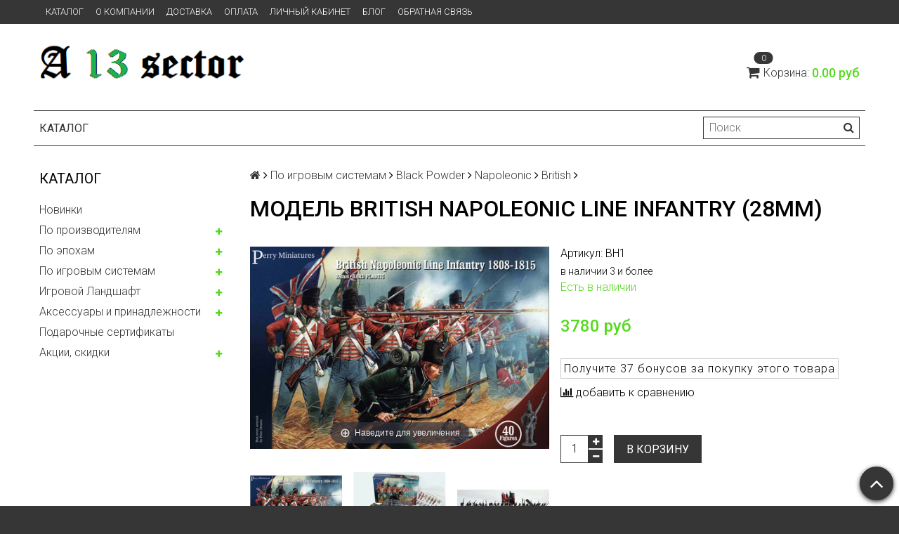

--- FILE ---
content_type: text/html; charset=utf-8
request_url: https://a13sector.ru/product/british-napoleonic-line-infantry
body_size: 59478
content:
<!DOCTYPE html> 
<html>

<head><meta data-config="{&quot;product_id&quot;:219362525}" name="page-config" content="" /><meta data-config="{&quot;money_with_currency_format&quot;:{&quot;delimiter&quot;:&quot;&quot;,&quot;separator&quot;:&quot;.&quot;,&quot;format&quot;:&quot;%n %u&quot;,&quot;unit&quot;:&quot;руб&quot;,&quot;show_price_without_cents&quot;:0},&quot;currency_code&quot;:&quot;RUR&quot;,&quot;currency_iso_code&quot;:&quot;RUB&quot;,&quot;default_currency&quot;:{&quot;title&quot;:&quot;Российский рубль&quot;,&quot;code&quot;:&quot;RUR&quot;,&quot;rate&quot;:1.0,&quot;format_string&quot;:&quot;%n %u&quot;,&quot;unit&quot;:&quot;руб&quot;,&quot;price_separator&quot;:null,&quot;is_default&quot;:true,&quot;price_delimiter&quot;:null,&quot;show_price_with_delimiter&quot;:null,&quot;show_price_without_cents&quot;:null},&quot;facebook&quot;:{&quot;pixelActive&quot;:true,&quot;currency_code&quot;:&quot;RUB&quot;,&quot;use_variants&quot;:false},&quot;vk&quot;:{&quot;pixel_active&quot;:true,&quot;price_list_id&quot;:&quot;118265&quot;},&quot;new_ya_metrika&quot;:true,&quot;ecommerce_data_container&quot;:&quot;dataLayer&quot;,&quot;common_js_version&quot;:null,&quot;vue_ui_version&quot;:null,&quot;feedback_captcha_enabled&quot;:&quot;1&quot;,&quot;account_id&quot;:896557,&quot;hide_items_out_of_stock&quot;:false,&quot;forbid_order_over_existing&quot;:true,&quot;minimum_items_price&quot;:null,&quot;enable_comparison&quot;:true,&quot;locale&quot;:&quot;ru&quot;,&quot;client_group&quot;:null,&quot;consent_to_personal_data&quot;:{&quot;active&quot;:true,&quot;obligatory&quot;:true,&quot;description&quot;:&quot;\u003cp\u003eНастоящим подтверждаю, что я ознакомлен и согласен с условиями \u003ca href=\&quot;/page/oferta\&quot; target=\&quot;blank\&quot;\u003eоферты и политики конфиденциальности\u003c/a\u003e.\u003c/p\u003e&quot;},&quot;recaptcha_key&quot;:&quot;6LfXhUEmAAAAAOGNQm5_a2Ach-HWlFKD3Sq7vfFj&quot;,&quot;recaptcha_key_v3&quot;:&quot;6LcZi0EmAAAAAPNov8uGBKSHCvBArp9oO15qAhXa&quot;,&quot;yandex_captcha_key&quot;:&quot;ysc1_ec1ApqrRlTZTXotpTnO8PmXe2ISPHxsd9MO3y0rye822b9d2&quot;,&quot;checkout_float_order_content_block&quot;:false,&quot;available_products_characteristics_ids&quot;:null,&quot;sber_id_app_id&quot;:&quot;5b5a3c11-72e5-4871-8649-4cdbab3ba9a4&quot;,&quot;theme_generation&quot;:2,&quot;quick_checkout_captcha_enabled&quot;:false,&quot;max_order_lines_count&quot;:500,&quot;sber_bnpl_min_amount&quot;:1000,&quot;sber_bnpl_max_amount&quot;:150000,&quot;counter_settings&quot;:{&quot;data_layer_name&quot;:&quot;dataLayer&quot;,&quot;new_counters_setup&quot;:false,&quot;add_to_cart_event&quot;:true,&quot;remove_from_cart_event&quot;:true,&quot;add_to_wishlist_event&quot;:true},&quot;site_setting&quot;:{&quot;show_cart_button&quot;:true,&quot;show_service_button&quot;:false,&quot;show_marketplace_button&quot;:false,&quot;show_quick_checkout_button&quot;:false},&quot;warehouses&quot;:[],&quot;captcha_type&quot;:&quot;google&quot;,&quot;human_readable_urls&quot;:false}" name="shop-config" content="" /><meta name='js-evnvironment' content='production' /><meta name='default-locale' content='ru' /><meta name='insales-redefined-api-methods' content="[]" /><script src="/packs/js/shop_bundle-2b0004e7d539ecb78a46.js"></script><script type="text/javascript" src="https://static.insales-cdn.com/assets/static-versioned/v3.72/static/libs/lodash/4.17.21/lodash.min.js"></script>
<!--InsalesCounter -->
<script type="text/javascript">
(function() {
  if (typeof window.__insalesCounterId !== 'undefined') {
    return;
  }

  try {
    Object.defineProperty(window, '__insalesCounterId', {
      value: 896557,
      writable: true,
      configurable: true
    });
  } catch (e) {
    console.error('InsalesCounter: Failed to define property, using fallback:', e);
    window.__insalesCounterId = 896557;
  }

  if (typeof window.__insalesCounterId === 'undefined') {
    console.error('InsalesCounter: Failed to set counter ID');
    return;
  }

  let script = document.createElement('script');
  script.async = true;
  script.src = '/javascripts/insales_counter.js?7';
  let firstScript = document.getElementsByTagName('script')[0];
  firstScript.parentNode.insertBefore(script, firstScript);
})();
</script>
<!-- /InsalesCounter -->
      <script>gtmDataLayer = []; gtmDataLayer.push({
      'ecommerce': {
        'detail': {
          'products': [{"id":"219362525","name":"Модель British Napoleonic Line Infantry (28mm)","category":"Каталог/По эпохам/28мм Наполеоника 1:56/Великобритания","price":"3780.0"}]
         }
       }
    });</script>
      <!-- Google Tag Manager -->
      <script>(function(w,d,s,l,i){w[l]=w[l]||[];w[l].push({'gtm.start':
      new Date().getTime(),event:'gtm.js'});var f=d.getElementsByTagName(s)[0],
      j=d.createElement(s),dl=l!='dataLayer'?'&l='+l:'';j.async=true;j.src=
      'https://www.googletagmanager.com/gtm.js?id='+i+dl;f.parentNode.insertBefore(j,f);
      })(window,document,'script','gtmDataLayer','GTM-NQFTC5Q');
      </script>
      <!-- End Google Tag Manager -->
    <script type="text/javascript">
      (function() {
        var fileref = document.createElement('script');
        fileref.setAttribute("type","text/javascript");
        fileref.setAttribute("src", 'https://pnn.insales-tech.ru/pnn/pnn.js');
        document.getElementsByTagName("head")[0].appendChild(fileref);
      })();
    </script>

  <title>Модель British Napoleonic Line Infantry (28mm) - купить по выгодной цене | A13</title>
  <meta name="robots" content="index,follow" />

  
  

<meta charset="utf-8" />
<meta http-equiv="X-UA-Compatible" content="IE=edge,chrome=1" />
<!--[if IE]><script src="//html5shiv.googlecode.com/svn/trunk/html5.js"></script><![endif]-->
<!--[if lt IE 9]>
  <script src="//css3-mediaqueries-js.googlecode.com/svn/trunk/css3-mediaqueries.js"></script>
<![endif]-->

<meta name="SKYPE_TOOLBAR" content="SKYPE_TOOLBAR_PARSER_COMPATIBLE" />
<meta name="viewport" content="width=device-width, initial-scale=1.0">


    <meta property="og:title" content="Модель British Napoleonic Line Infantry (28mm)" />
    
      <meta property="og:image" content="https://static.insales-cdn.com/images/products/1/2503/383789511/compact_10_01.jpg" />
    
    <meta property="og:type" content="website" />
    <meta property="og:url" content="https://a13sector.ru/product/british-napoleonic-line-infantry" />
  

<meta name="keywords" content="Модель British Napoleonic Line Infantry (28mm) - купить по выгодной цене | A13">
<meta name="description" content="Предлагаем купить Модель British Napoleonic Line Infantry (28mm).
Цена - 3780 руб. Быстрая доставка.
☎️ 
Смотрите все товары в разделе «British»
">


  <link rel="canonical" href="https://a13sector.ru/product/british-napoleonic-line-infantry"/>


<link rel="alternate" type="application/rss+xml" title="Блог..." href="/blogs/blog.atom" />
<link href="https://static.insales-cdn.com/assets/1/6783/4192895/1728660668/favicon.png" rel="icon">
<link rel="apple-touch-icon" href="/custom_icon.png"/>

<!-- CDN -->


<link rel="stylesheet" href="//maxcdn.bootstrapcdn.com/font-awesome/4.5.0/css/font-awesome.min.css">


<link href='https://fonts.googleapis.com/css?family=Roboto:400,300,500,500italic,400italic,300italic&subset=latin,cyrillic' rel='stylesheet' type='text/css'>


  <script type="text/javascript" src="//ajax.googleapis.com/ajax/libs/jquery/1.11.0/jquery.min.js"></script>



<!-- <script src="//jsconsole.com/remote.js?FB0C821F-73DA-430F-BD50-9C397FCEAB8D"></script> -->
<!-- CDN end -->


<link type="text/css" rel="stylesheet" media="all" href="https://static.insales-cdn.com/assets/1/6783/4192895/1728660668/template.css" />
<link type="text/css" rel="stylesheet" media="all" href="https://static.insales-cdn.com/assets/1/6783/4192895/1728660668/custom.css" />


<script type="text/javascript" src="https://static.insales-cdn.com/assets/1/6783/4192895/1728660668/modernizr.js"></script>

<meta name='product-id' content='219362525' />
</head>

<body class="adaptive">
  <section class="section--content">
    <header>
  
  <div class="section--top_panel">
    <div class="wrap row
                padded-vertical padded-inner-sides"
    >
      <div class="lg-grid-9 sm-grid-8 xs-grid-2">
        

        <div class="top_menu">
          <ul class="menu menu--top menu--horizontal menu--one_line
                    sm-hidden xs-hidden
                    js-menu--top"
          >
            
              <li class="menu-node menu-node--top
                        "
              >
                <a href="/collection/all"
                    class="menu-link"
                >
                  Каталог
                </a>
              </li>
            
              <li class="menu-node menu-node--top
                        "
              >
                <a href="/page/about-us"
                    class="menu-link"
                >
                  О компании
                </a>
              </li>
            
              <li class="menu-node menu-node--top
                        "
              >
                <a href="/page/delivery"
                    class="menu-link"
                >
                  Доставка
                </a>
              </li>
            
              <li class="menu-node menu-node--top
                        "
              >
                <a href="/page/payment"
                    class="menu-link"
                >
                  Оплата
                </a>
              </li>
            
              <li class="menu-node menu-node--top
                        "
              >
                <a href="/client_account/login"
                    class="menu-link"
                >
                  Личный кабинет
                </a>
              </li>
            
              <li class="menu-node menu-node--top
                        "
              >
                <a href="/blogs/blog"
                    class="menu-link"
                >
                  Блог
                </a>
              </li>
            
              <li class="menu-node menu-node--top
                        "
              >
                <a href="/page/feedback"
                    class="menu-link"
                >
                  Обратная связь
                </a>
              </li>
            
          </ul>

          <ul class="menu menu--top menu--horizontal
                    lg-hidden md-hidden"
          >
            <li class="menu-node menu-node--top">
              <button type="button"
                      class="menu-link
                            menu-toggler
                            js-panel-link"
                      data-params="target: '.js-panel--menu'"
              >
                <i class="fa fa-bars"></i>
              </button>
            </li>
          </ul>
        </div>
      </div>

      <div class="sm-grid-4 xs-grid-10
                  lg-hidden md-hidden
                  right"
      >
        
        



<form action="/search"
      method="get"
      class="search_widget
            search_widget--top_line "
>
  <input type="text"
          name="q"
          class="search_widget-field
                "
          value=""
          placeholder="Поиск"
  />

  <button type="submit"
          class="search_widget-submit
                button--invert"
  >
    <i class="fa fa-search"></i>
  </button>

  

  
</form>

      </div>

      <div class="sm-grid-2 mc-grid-3
                  fr
                  right
                  sm-hidden xs-hidden"
      >
        





      </div>
    </div>
  </div>
  
  <div class="section--header header">
    <div class="wrap row
                padded-inner"
    >

      <div class="grid-inline grid-inline-middle">
        
        <div class="lg-grid-3 mc-grid-12
                    xs-padded-inner-bottom mc-center"
             >
          <a href="/"
    class="logo"
>
  
    <img src="https://static.insales-cdn.com/assets/1/6783/4192895/1728660668/logo.png" alt="A13" />
  
</a>

        </div>

        <div class="lg-grid-6 sm-grid-12
                    grid-inline grid-inline-middle
                    sm-padded-inner-bottom"
             >

          

          
        </div>

        <div class="lg-grid-3 sm-grid-12
                    lg-right sm-center"
        >
          

          
          
            <div class="mc-grid-12
                        sm-padded-vertical xs-padded-vertical
                        sm-hidden xs-hidden"
            >
              

<div class="cart_widget
            cart_widget--header
            "
>
  <a href="/cart_items"
      class="cart_widget-link"
  >
    
    <span class="cart_widget-icon">
      <i class="fa fa-shopping-cart"></i>

      <span class="cart_widget-items_count
                  js-cart_widget-items_count"
      >
        0
      </span>
    </span>

    <span class="cart_widget-title
                sm-hidden xs-hidden"
    >
      Корзина:
    </span>

    <span class="cart_widget-total prices">
      <span class="cart_widget-items_price
                  prices-current
                  js-cart_widget-total_price"
      >
        0 руб
      </span>
    </span>
  </a>

  
    <div class="cart_widget-dropdown
                basket_list
                sm-hidden xs-hidden
                padded
                js-basket_list"
    >
    </div>
  
</div>

            </div>
          
        </div>
      </div>
    </div>

    <div class="wrap row
                padded-inner-top padded-sides
                sm-padded-zero-top"
    >
      <div class="section--main_menu
                  row
                  grid-inline
                  padded"
      >
        <div class="lg-grid-9 sm-grid-12">
          


<div class="grid-row xs-hidden">
  <ul class="menu menu--main menu--main_lvl_1
            menu--horizontal
            menu--one_line js-menu--main"
  >
    
      <li class="menu-node menu-node--main_lvl_1
                "
      >

        <a href="/page/oferta"
            class="menu-link
                  "
        >
          Политика конфиденциальности и оферта

        </a>

      </li>
    
      <li class="menu-node menu-node--main_lvl_1
                "
      >

        <a href="/page/agreement"
            class="menu-link
                  "
        >
          Пользовательское соглашение

        </a>

      </li>
    
      <li class="menu-node menu-node--main_lvl_1
                "
      >

        <a href="/page/exchange"
            class="menu-link
                  "
        >
          Условия обмена и возврата

        </a>

      </li>
    
      <li class="menu-node menu-node--main_lvl_1
                "
      >

        <a href="/page/delivery"
            class="menu-link
                  "
        >
          Доставка

        </a>

      </li>
    
      <li class="menu-node menu-node--main_lvl_1
                "
      >

        <a href="/page/payment"
            class="menu-link
                  "
        >
          Оплата

        </a>

      </li>
    
      <li class="menu-node menu-node--main_lvl_1
                "
      >

        <a href="/client_account/login"
            class="menu-link
                  "
        >
          Личный кабинет

        </a>

      </li>
    
  </ul>
</div>

        </div>

        <div class="lg-grid-3
                    sm-hidden xs-hidden
                    right"
        >
          



<form action="/search"
      method="get"
      class="search_widget
            search_widget--header "
>
  <input type="text"
          name="q"
          class="search_widget-field
                js-ajax_search-input"
          value=""
          placeholder="Поиск"
  />

  <button type="submit"
          class="search_widget-submit
                button--invert"
  >
    <i class="fa fa-search"></i>
  </button>

  
    <div class="ajax_search-wrapper
                js-ajax_search-wrapper"
    ></div>
  

  
</form>

        </div>
      </div>

    </div>
  </div>
</header>


    <div class="content-container
                wrap row"
    >
      

      

      
        <div class="lg-grid-3 md-grid-3
                    sm-hidden xs-hidden
                    padded-inner-sides
                    "
        >
          <div class="sidebar">

  
    <div class="sidebar_block">
      <div class="sidebar_block-title">
        Каталог
      </div>
      



<ul class="menu menu--collection menu--vertical
          "
>

  
  
    <li class="menu-node menu-node--collection_lvl_1
              
              js-menu-wrapper"
    >

      
      <a  href="/collection/novinki"
          class="menu-link
                "
      >
        Новинки
      </a>

      
    </li>
  
    <li class="menu-node menu-node--collection_lvl_1
              
              js-menu-wrapper"
    >

      
      <a  href="/collection/po-proizvoditelyam"
          class="menu-link
                "
      >
        По производителям
      </a>

      
        <span class="menu-marker menu-marker--parent menu-toggler
                    button--toggler
                    js-menu-toggler">
          <i class="fa
                    fa-plus"
          ></i>
        </span>

        <ul class="menu menu--vertical
                  menu--collapse"
        >
          
            <li class="menu-node menu-node--collection_lvl_2
                      
                      js-menu-wrapper"
            >

              
              <a  href="/collection/a13sector-starter-sets"
                  class="menu-link menu-link
                        "
              >
                A13Sector Starter Sets
              </a>

              

            </li>
          
            <li class="menu-node menu-node--collection_lvl_2
                      
                      js-menu-wrapper"
            >

              
              <a  href="/collection/agema-miniatures"
                  class="menu-link menu-link
                        "
              >
                Agema Miniatures
              </a>

              

            </li>
          
            <li class="menu-node menu-node--collection_lvl_2
                      
                      js-menu-wrapper"
            >

              
              <a  href="/collection/archon-studios"
                  class="menu-link menu-link
                        "
              >
                Archon Studios
              </a>

              
                <span class="menu-marker menu-marker--parent menu-toggler
                            button--toggler
                            js-menu-toggler"
                >
                  <i class="fa fa-plus"></i>
                </span>
                <ul class="menu menu--vertical menu--collapse">
                  
                    <li class="menu-node menu-node--collection_lvl_3 js-menu-wrapper
                              "
                    >
                      <a  href="/collection/dungeons-lasers"
                          class="menu-link menu-link
                                "
                      >
                        Dungeons & Lasers
                      </a>
                    </li>
                  
                    <li class="menu-node menu-node--collection_lvl_3 js-menu-wrapper
                              "
                    >
                      <a  href="/collection/masters-of-the-universe"
                          class="menu-link menu-link
                                "
                      >
                        Masters of the Universe
                      </a>
                    </li>
                  
                    <li class="menu-node menu-node--collection_lvl_3 js-menu-wrapper
                              "
                    >
                      <a  href="/collection/pathfinder-terrain"
                          class="menu-link menu-link
                                "
                      >
                        Pathfinder Terrain
                      </a>
                    </li>
                  
                    <li class="menu-node menu-node--collection_lvl_3 js-menu-wrapper
                              "
                    >
                      <a  href="/collection/rampart"
                          class="menu-link menu-link
                                "
                      >
                        Rampart
                      </a>
                    </li>
                  
                    <li class="menu-node menu-node--collection_lvl_3 js-menu-wrapper
                              "
                    >
                      <a  href="/collection/katalog-1-77844e"
                          class="menu-link menu-link
                                "
                      >
                        Wolfenstein
                      </a>
                    </li>
                  
                    <li class="menu-node menu-node--collection_lvl_3 js-menu-wrapper
                              "
                    >
                      <a  href="/collection/trench-crusade-2"
                          class="menu-link menu-link
                                "
                      >
                        Trench Crusade
                      </a>
                    </li>
                  
                </ul>
              

            </li>
          
            <li class="menu-node menu-node--collection_lvl_2
                      
                      js-menu-wrapper"
            >

              
              <a  href="/collection/army-painter"
                  class="menu-link menu-link
                        "
              >
                Army Painter
              </a>

              
                <span class="menu-marker menu-marker--parent menu-toggler
                            button--toggler
                            js-menu-toggler"
                >
                  <i class="fa fa-plus"></i>
                </span>
                <ul class="menu menu--vertical menu--collapse">
                  
                    <li class="menu-node menu-node--collection_lvl_3 js-menu-wrapper
                              "
                    >
                      <a  href="/collection/kraski"
                          class="menu-link menu-link
                                "
                      >
                        Акриловые краски
                      </a>
                    </li>
                  
                    <li class="menu-node menu-node--collection_lvl_3 js-menu-wrapper
                              "
                    >
                      <a  href="/collection/instrumenty"
                          class="menu-link menu-link
                                "
                      >
                        Инструменты
                      </a>
                    </li>
                  
                    <li class="menu-node menu-node--collection_lvl_3 js-menu-wrapper
                              "
                    >
                      <a  href="/collection/kisti-i-kraski"
                          class="menu-link menu-link
                                "
                      >
                        Кисти
                      </a>
                    </li>
                  
                    <li class="menu-node menu-node--collection_lvl_3 js-menu-wrapper
                              "
                    >
                      <a  href="/collection/kollektsii-krasok"
                          class="menu-link menu-link
                                "
                      >
                        Коллекции красок
                      </a>
                    </li>
                  
                    <li class="menu-node menu-node--collection_lvl_3 js-menu-wrapper
                              "
                    >
                      <a  href="/collection/kraski-v-ballonchikah-2"
                          class="menu-link menu-link
                                "
                      >
                        Краски и лаки в баллончике (COLOUR PRIMERS)
                      </a>
                    </li>
                  
                    <li class="menu-node menu-node--collection_lvl_3 js-menu-wrapper
                              "
                    >
                      <a  href="/collection/kley-2"
                          class="menu-link menu-link
                                "
                      >
                        Клей
                      </a>
                    </li>
                  
                    <li class="menu-node menu-node--collection_lvl_3 js-menu-wrapper
                              "
                    >
                      <a  href="/collection/nabory-krasok-2"
                          class="menu-link menu-link
                                "
                      >
                        Наборы красок
                      </a>
                    </li>
                  
                    <li class="menu-node menu-node--collection_lvl_3 js-menu-wrapper
                              "
                    >
                      <a  href="/collection/oformlenie-podstavki"
                          class="menu-link menu-link
                                "
                      >
                        Оформление подставок
                      </a>
                    </li>
                  
                    <li class="menu-node menu-node--collection_lvl_3 js-menu-wrapper
                              "
                    >
                      <a  href="/collection/prolivki"
                          class="menu-link menu-link
                                "
                      >
                        Проливки (Washes)
                      </a>
                    </li>
                  
                </ul>
              

            </li>
          
            <li class="menu-node menu-node--collection_lvl_2
                      
                      js-menu-wrapper"
            >

              
              <a  href="/collection/artizan-designs"
                  class="menu-link menu-link
                        "
              >
                Artizan Designs
              </a>

              
                <span class="menu-marker menu-marker--parent menu-toggler
                            button--toggler
                            js-menu-toggler"
                >
                  <i class="fa fa-plus"></i>
                </span>
                <ul class="menu menu--vertical menu--collapse">
                  
                    <li class="menu-node menu-node--collection_lvl_3 js-menu-wrapper
                              "
                    >
                      <a  href="/collection/2nd-afghan-war"
                          class="menu-link menu-link
                                "
                      >
                        2nd Afghan War
                      </a>
                    </li>
                  
                    <li class="menu-node menu-node--collection_lvl_3 js-menu-wrapper
                              "
                    >
                      <a  href="/collection/march-or-die"
                          class="menu-link menu-link
                                "
                      >
                        March or Die
                      </a>
                    </li>
                  
                    <li class="menu-node menu-node--collection_lvl_3 js-menu-wrapper
                              "
                    >
                      <a  href="/collection/vtoraya-mirovaya-2"
                          class="menu-link menu-link
                                "
                      >
                        Вторая Мировая
                      </a>
                    </li>
                  
                    <li class="menu-node menu-node--collection_lvl_3 js-menu-wrapper
                              "
                    >
                      <a  href="/collection/pervaya-mirovaya-voyna-988e1d"
                          class="menu-link menu-link
                                "
                      >
                        Первая Мировая война
                      </a>
                    </li>
                  
                    <li class="menu-node menu-node--collection_lvl_3 js-menu-wrapper
                              "
                    >
                      <a  href="/collection/renessans-3"
                          class="menu-link menu-link
                                "
                      >
                        Ренессанс
                      </a>
                    </li>
                  
                </ul>
              

            </li>
          
            <li class="menu-node menu-node--collection_lvl_2
                      
                      js-menu-wrapper"
            >

              
              <a  href="/collection/soldiers-of-napoleon-2"
                  class="menu-link menu-link
                        "
              >
                Artorus Games
              </a>

              

            </li>
          
            <li class="menu-node menu-node--collection_lvl_2
                      
                      js-menu-wrapper"
            >

              
              <a  href="/collection/bad-squiddo-games"
                  class="menu-link menu-link
                        "
              >
                Bad Squiddo Games
              </a>

              

            </li>
          
            <li class="menu-node menu-node--collection_lvl_2
                      
                      js-menu-wrapper"
            >

              
              <a  href="/collection/battlefront-miniatures"
                  class="menu-link menu-link
                        "
              >
                Battlefront Miniatures
              </a>

              
                <span class="menu-marker menu-marker--parent menu-toggler
                            button--toggler
                            js-menu-toggler"
                >
                  <i class="fa fa-plus"></i>
                </span>
                <ul class="menu menu--vertical menu--collapse">
                  
                    <li class="menu-node menu-node--collection_lvl_3 js-menu-wrapper
                              "
                    >
                      <a  href="/collection/aliens-3"
                          class="menu-link menu-link
                                "
                      >
                        Aliens
                      </a>
                    </li>
                  
                    <li class="menu-node menu-node--collection_lvl_3 js-menu-wrapper
                              "
                    >
                      <a  href="/collection/adventures-of-conan"
                          class="menu-link menu-link
                                "
                      >
                        Adventures of Conan
                      </a>
                    </li>
                  
                    <li class="menu-node menu-node--collection_lvl_3 js-menu-wrapper
                              "
                    >
                      <a  href="/collection/clash-of-steel"
                          class="menu-link menu-link
                                "
                      >
                        Clash of Steel
                      </a>
                    </li>
                  
                    <li class="menu-node menu-node--collection_lvl_3 js-menu-wrapper
                              "
                    >
                      <a  href="/collection/dune"
                          class="menu-link menu-link
                                "
                      >
                        Dune
                      </a>
                    </li>
                  
                    <li class="menu-node menu-node--collection_lvl_3 js-menu-wrapper
                              "
                    >
                      <a  href="/collection/dungeons-dragons-2"
                          class="menu-link menu-link
                                "
                      >
                        Dungeons & Dragons
                      </a>
                    </li>
                  
                    <li class="menu-node menu-node--collection_lvl_3 js-menu-wrapper
                              "
                    >
                      <a  href="/collection/fate-of-a-nation-2"
                          class="menu-link menu-link
                                "
                      >
                        Fate Of A Nation
                      </a>
                    </li>
                  
                    <li class="menu-node menu-node--collection_lvl_3 js-menu-wrapper
                              "
                    >
                      <a  href="/collection/flames-of-war-wwii"
                          class="menu-link menu-link
                                "
                      >
                        Flames of War - WWII
                      </a>
                    </li>
                  
                    <li class="menu-node menu-node--collection_lvl_3 js-menu-wrapper
                              "
                    >
                      <a  href="/collection/great-war-2"
                          class="menu-link menu-link
                                "
                      >
                        Great War
                      </a>
                    </li>
                  
                    <li class="menu-node menu-node--collection_lvl_3 js-menu-wrapper
                              "
                    >
                      <a  href="/collection/nam"
                          class="menu-link menu-link
                                "
                      >
                        Nam
                      </a>
                    </li>
                  
                    <li class="menu-node menu-node--collection_lvl_3 js-menu-wrapper
                              "
                    >
                      <a  href="/collection/tanks-world-of-tanks"
                          class="menu-link menu-link
                                "
                      >
                        Tanks \ World of Tanks
                      </a>
                    </li>
                  
                    <li class="menu-node menu-node--collection_lvl_3 js-menu-wrapper
                              "
                    >
                      <a  href="/collection/team-yankee-world-war-iii"
                          class="menu-link menu-link
                                "
                      >
                        Team Yankee - World War III
                      </a>
                    </li>
                  
                    <li class="menu-node menu-node--collection_lvl_3 js-menu-wrapper
                              "
                    >
                      <a  href="/collection/terreyn-3c4661"
                          class="menu-link menu-link
                                "
                      >
                        Ландшафт
                      </a>
                    </li>
                  
                    <li class="menu-node menu-node--collection_lvl_3 js-menu-wrapper
                              "
                    >
                      <a  href="/collection/litniki-plastikovye-ramki-2"
                          class="menu-link menu-link
                                "
                      >
                        Литники (пластиковые рамки)
                      </a>
                    </li>
                  
                    <li class="menu-node menu-node--collection_lvl_3 js-menu-wrapper
                              "
                    >
                      <a  href="/collection/pokrytiya-dlya-igrovogo-polya"
                          class="menu-link menu-link
                                "
                      >
                        Аксессуары
                      </a>
                    </li>
                  
                </ul>
              

            </li>
          
            <li class="menu-node menu-node--collection_lvl_2
                      
                      js-menu-wrapper"
            >

              
              <a  href="/collection/conquest-games"
                  class="menu-link menu-link
                        "
              >
                Conquest Games
              </a>

              

            </li>
          
            <li class="menu-node menu-node--collection_lvl_2
                      
                      js-menu-wrapper"
            >

              
              <a  href="/collection/copplestone_castings"
                  class="menu-link menu-link
                        "
              >
                Copplestone Castings
              </a>

              

            </li>
          
            <li class="menu-node menu-node--collection_lvl_2
                      
                      js-menu-wrapper"
            >

              
              <a  href="/collection/crucible-crush"
                  class="menu-link menu-link
                        "
              >
                Crucible Crush
              </a>

              

            </li>
          
            <li class="menu-node menu-node--collection_lvl_2
                      
                      js-menu-wrapper"
            >

              
              <a  href="/collection/crusader-miniatures"
                  class="menu-link menu-link
                        "
              >
                Crusader Miniatures
              </a>

              
                <span class="menu-marker menu-marker--parent menu-toggler
                            button--toggler
                            js-menu-toggler"
                >
                  <i class="fa fa-plus"></i>
                </span>
                <ul class="menu menu--vertical menu--collapse">
                  
                    <li class="menu-node menu-node--collection_lvl_3 js-menu-wrapper
                              "
                    >
                      <a  href="/collection/rimskaya-respublika"
                          class="menu-link menu-link
                                "
                      >
                        Римская Республика
                      </a>
                    </li>
                  
                    <li class="menu-node menu-node--collection_lvl_3 js-menu-wrapper
                              "
                    >
                      <a  href="/collection/postapokalipsis"
                          class="menu-link menu-link
                                "
                      >
                        Постапокалипсис
                      </a>
                    </li>
                  
                    <li class="menu-node menu-node--collection_lvl_3 js-menu-wrapper
                              "
                    >
                      <a  href="/collection/piraty-3"
                          class="menu-link menu-link
                                "
                      >
                        Пираты
                      </a>
                    </li>
                  
                    <li class="menu-node menu-node--collection_lvl_3 js-menu-wrapper
                              "
                    >
                      <a  href="/collection/vtoraya-mirovaya-voyna-e9c101"
                          class="menu-link menu-link
                                "
                      >
                        Вторая Мировая война
                      </a>
                    </li>
                  
                    <li class="menu-node menu-node--collection_lvl_3 js-menu-wrapper
                              "
                    >
                      <a  href="/collection/fentezi-3"
                          class="menu-link menu-link
                                "
                      >
                        Фэнтези
                      </a>
                    </li>
                  
                    <li class="menu-node menu-node--collection_lvl_3 js-menu-wrapper
                              "
                    >
                      <a  href="/collection/srednie-veka-fc8813"
                          class="menu-link menu-link
                                "
                      >
                        Средние века
                      </a>
                    </li>
                  
                </ul>
              

            </li>
          
            <li class="menu-node menu-node--collection_lvl_2
                      
                      js-menu-wrapper"
            >

              
              <a  href="/collection/dadi-piombo"
                  class="menu-link menu-link
                        "
              >
                Dadi & Piombo
              </a>

              

            </li>
          
            <li class="menu-node menu-node--collection_lvl_2
                      
                      js-menu-wrapper"
            >

              
              <a  href="/collection/discworld-emporium"
                  class="menu-link menu-link
                        "
              >
                Discworld Emporium
              </a>

              

            </li>
          
            <li class="menu-node menu-node--collection_lvl_2
                      
                      js-menu-wrapper"
            >

              
              <a  href="/collection/fantasy-flight-games"
                  class="menu-link menu-link
                        "
              >
                Fantasy Flight Games
              </a>

              

            </li>
          
            <li class="menu-node menu-node--collection_lvl_2
                      
                      js-menu-wrapper"
            >

              
              <a  href="/collection/fighting-hedgehog"
                  class="menu-link menu-link
                        "
              >
                Fighting Hedgehog
              </a>

              

            </li>
          
            <li class="menu-node menu-node--collection_lvl_2
                      
                      js-menu-wrapper"
            >

              
              <a  href="/collection/fireforge-games"
                  class="menu-link menu-link
                        "
              >
                FireForge Games
              </a>

              
                <span class="menu-marker menu-marker--parent menu-toggler
                            button--toggler
                            js-menu-toggler"
                >
                  <i class="fa fa-plus"></i>
                </span>
                <ul class="menu menu--vertical menu--collapse">
                  
                    <li class="menu-node menu-node--collection_lvl_3 js-menu-wrapper
                              "
                    >
                      <a  href="/collection/forgotten-world-2"
                          class="menu-link menu-link
                                "
                      >
                        Forgotten World
                      </a>
                    </li>
                  
                    <li class="menu-node menu-node--collection_lvl_3 js-menu-wrapper
                              "
                    >
                      <a  href="/collection/srednie-veka-2"
                          class="menu-link menu-link
                                "
                      >
                        Средние века
                      </a>
                    </li>
                  
                    <li class="menu-node menu-node--collection_lvl_3 js-menu-wrapper
                              "
                    >
                      <a  href="/collection/aksessuary-103235"
                          class="menu-link menu-link
                                "
                      >
                        Аксессуары
                      </a>
                    </li>
                  
                    <li class="menu-node menu-node--collection_lvl_3 js-menu-wrapper
                              "
                    >
                      <a  href="/collection/fantasy-football"
                          class="menu-link menu-link
                                "
                      >
                        Fantasy Football
                      </a>
                    </li>
                  
                </ul>
              

            </li>
          
            <li class="menu-node menu-node--collection_lvl_2
                      
                      js-menu-wrapper"
            >

              
              <a  href="/collection/footsore-miniatures-games"
                  class="menu-link menu-link
                        "
              >
                Footsore Miniatures & Games
              </a>

              
                <span class="menu-marker menu-marker--parent menu-toggler
                            button--toggler
                            js-menu-toggler"
                >
                  <i class="fa fa-plus"></i>
                </span>
                <ul class="menu menu--vertical menu--collapse">
                  
                    <li class="menu-node menu-node--collection_lvl_3 js-menu-wrapper
                              "
                    >
                      <a  href="/collection/the-barons-war"
                          class="menu-link menu-link
                                "
                      >
                        The Barons' War
                      </a>
                    </li>
                  
                    <li class="menu-node menu-node--collection_lvl_3 js-menu-wrapper
                              "
                    >
                      <a  href="/collection/warring-clans"
                          class="menu-link menu-link
                                "
                      >
                        Warring Clans
                      </a>
                    </li>
                  
                </ul>
              

            </li>
          
            <li class="menu-node menu-node--collection_lvl_2
                      
                      js-menu-wrapper"
            >

              
              <a  href="/collection/forged-in-battle"
                  class="menu-link menu-link
                        "
              >
                Forged in battle
              </a>

              

            </li>
          
            <li class="menu-node menu-node--collection_lvl_2
                      
                      js-menu-wrapper"
            >

              
              <a  href="/collection/gale-force-9"
                  class="menu-link menu-link
                        "
              >
                Gale Force 9
              </a>

              
                <span class="menu-marker menu-marker--parent menu-toggler
                            button--toggler
                            js-menu-toggler"
                >
                  <i class="fa fa-plus"></i>
                </span>
                <ul class="menu menu--vertical menu--collapse">
                  
                    <li class="menu-node menu-node--collection_lvl_3 js-menu-wrapper
                              "
                    >
                      <a  href="/collection/aliens"
                          class="menu-link menu-link
                                "
                      >
                        Aliens
                      </a>
                    </li>
                  
                    <li class="menu-node menu-node--collection_lvl_3 js-menu-wrapper
                              "
                    >
                      <a  href="/collection/battletech-3"
                          class="menu-link menu-link
                                "
                      >
                        BattleTech
                      </a>
                    </li>
                  
                    <li class="menu-node menu-node--collection_lvl_3 js-menu-wrapper
                              "
                    >
                      <a  href="/collection/doctor-who-nemesis"
                          class="menu-link menu-link
                                "
                      >
                        Doctor Who: Nemesis
                      </a>
                    </li>
                  
                    <li class="menu-node menu-node--collection_lvl_3 js-menu-wrapper
                              "
                    >
                      <a  href="/collection/dune-arrakis"
                          class="menu-link menu-link
                                "
                      >
                        Dune: Arrakis
                      </a>
                    </li>
                  
                    <li class="menu-node menu-node--collection_lvl_3 js-menu-wrapper
                              "
                    >
                      <a  href="/collection/enola-holmes"
                          class="menu-link menu-link
                                "
                      >
                        Enola Holmes
                      </a>
                    </li>
                  
                    <li class="menu-node menu-node--collection_lvl_3 js-menu-wrapper
                              "
                    >
                      <a  href="/collection/firefly-misbehavin"
                          class="menu-link menu-link
                                "
                      >
                        Firefly: Misbehavin
                      </a>
                    </li>
                  
                    <li class="menu-node menu-node--collection_lvl_3 js-menu-wrapper
                              "
                    >
                      <a  href="/collection/pathfinder-level-20"
                          class="menu-link menu-link
                                "
                      >
                        Pathfinder: Level 20
                      </a>
                    </li>
                  
                    <li class="menu-node menu-node--collection_lvl_3 js-menu-wrapper
                              "
                    >
                      <a  href="/collection/spartacus"
                          class="menu-link menu-link
                                "
                      >
                        Spartacus
                      </a>
                    </li>
                  
                    <li class="menu-node menu-node--collection_lvl_3 js-menu-wrapper
                              "
                    >
                      <a  href="/collection/star-trek-ascendancy"
                          class="menu-link menu-link
                                "
                      >
                        Star Trek Ascendancy
                      </a>
                    </li>
                  
                    <li class="menu-node menu-node--collection_lvl_3 js-menu-wrapper
                              "
                    >
                      <a  href="/collection/starfinder-pirates-of-skydock"
                          class="menu-link menu-link
                                "
                      >
                        Starfinder: Pirates of Skydock
                      </a>
                    </li>
                  
                    <li class="menu-node menu-node--collection_lvl_3 js-menu-wrapper
                              "
                    >
                      <a  href="/collection/tenfold-dungeon"
                          class="menu-link menu-link
                                "
                      >
                        Tenfold Dungeon
                      </a>
                    </li>
                  
                    <li class="menu-node menu-node--collection_lvl_3 js-menu-wrapper
                              "
                    >
                      <a  href="/collection/tusk"
                          class="menu-link menu-link
                                "
                      >
                        Tusk!
                      </a>
                    </li>
                  
                    <li class="menu-node menu-node--collection_lvl_3 js-menu-wrapper
                              "
                    >
                      <a  href="/collection/wise-guys"
                          class="menu-link menu-link
                                "
                      >
                        Wise guys
                      </a>
                    </li>
                  
                    <li class="menu-node menu-node--collection_lvl_3 js-menu-wrapper
                              "
                    >
                      <a  href="/collection/aksessuary-0bbddb"
                          class="menu-link menu-link
                                "
                      >
                        Аксессуары
                      </a>
                    </li>
                  
                </ul>
              

            </li>
          
            <li class="menu-node menu-node--collection_lvl_2
                      
                      js-menu-wrapper"
            >

              
              <a  href="/collection/gamers-grass"
                  class="menu-link menu-link
                        "
              >
                Gamer's Grass
              </a>

              
                <span class="menu-marker menu-marker--parent menu-toggler
                            button--toggler
                            js-menu-toggler"
                >
                  <i class="fa fa-plus"></i>
                </span>
                <ul class="menu menu--vertical menu--collapse">
                  
                    <li class="menu-node menu-node--collection_lvl_3 js-menu-wrapper
                              "
                    >
                      <a  href="/collection/oformlenie-podstavok-2"
                          class="menu-link menu-link
                                "
                      >
                        Оформление подставок
                      </a>
                    </li>
                  
                </ul>
              

            </li>
          
            <li class="menu-node menu-node--collection_lvl_2
                      
                      js-menu-wrapper"
            >

              
              <a  href="/collection/games-workshop"
                  class="menu-link menu-link
                        "
              >
                Games Workshop
              </a>

              
                <span class="menu-marker menu-marker--parent menu-toggler
                            button--toggler
                            js-menu-toggler"
                >
                  <i class="fa fa-plus"></i>
                </span>
                <ul class="menu menu--vertical menu--collapse">
                  
                    <li class="menu-node menu-node--collection_lvl_3 js-menu-wrapper
                              "
                    >
                      <a  href="/collection/kruglye-podstavki-3"
                          class="menu-link menu-link
                                "
                      >
                        Круглые подставки
                      </a>
                    </li>
                  
                    <li class="menu-node menu-node--collection_lvl_3 js-menu-wrapper
                              "
                    >
                      <a  href="/collection/ovalnye-podstavki-3"
                          class="menu-link menu-link
                                "
                      >
                        Овальные подставки
                      </a>
                    </li>
                  
                    <li class="menu-node menu-node--collection_lvl_3 js-menu-wrapper
                              "
                    >
                      <a  href="/collection/pryamougolnye-podstavki-3"
                          class="menu-link menu-link
                                "
                      >
                        Прямоугольные подставки
                      </a>
                    </li>
                  
                </ul>
              

            </li>
          
            <li class="menu-node menu-node--collection_lvl_2
                      
                      js-menu-wrapper"
            >

              
              <a  href="/collection/great-escape-games"
                  class="menu-link menu-link
                        "
              >
                Great Escape Games
              </a>

              
                <span class="menu-marker menu-marker--parent menu-toggler
                            button--toggler
                            js-menu-toggler"
                >
                  <i class="fa fa-plus"></i>
                </span>
                <ul class="menu menu--vertical menu--collapse">
                  
                    <li class="menu-node menu-node--collection_lvl_3 js-menu-wrapper
                              "
                    >
                      <a  href="/collection/1914"
                          class="menu-link menu-link
                                "
                      >
                        1914
                      </a>
                    </li>
                  
                    <li class="menu-node menu-node--collection_lvl_3 js-menu-wrapper
                              "
                    >
                      <a  href="/collection/clash-of-empires"
                          class="menu-link menu-link
                                "
                      >
                        Clash of Empires
                      </a>
                    </li>
                  
                    <li class="menu-node menu-node--collection_lvl_3 js-menu-wrapper
                              "
                    >
                      <a  href="/collection/dead-mans-hand"
                          class="menu-link menu-link
                                "
                      >
                        Dead Man's Hand
                      </a>
                    </li>
                  
                    <li class="menu-node menu-node--collection_lvl_3 js-menu-wrapper
                              "
                    >
                      <a  href="/collection/iron-cross-vtoraya-mirovaya-voyna"
                          class="menu-link menu-link
                                "
                      >
                        Iron Cross (вторая мировая война)
                      </a>
                    </li>
                  
                    <li class="menu-node menu-node--collection_lvl_3 js-menu-wrapper
                              "
                    >
                      <a  href="/collection/the-chicago-way-2"
                          class="menu-link menu-link
                                "
                      >
                        The Chicago Way
                      </a>
                    </li>
                  
                    <li class="menu-node menu-node--collection_lvl_3 js-menu-wrapper
                              "
                    >
                      <a  href="/collection/zhivotnye"
                          class="menu-link menu-link
                                "
                      >
                        Животные
                      </a>
                    </li>
                  
                    <li class="menu-node menu-node--collection_lvl_3 js-menu-wrapper
                              "
                    >
                      <a  href="/collection/knigi-pravil-a7e04a"
                          class="menu-link menu-link
                                "
                      >
                        Книги правил
                      </a>
                    </li>
                  
                </ul>
              

            </li>
          
            <li class="menu-node menu-node--collection_lvl_2
                      
                      js-menu-wrapper"
            >

              
              <a  href="/collection/green-staff-world"
                  class="menu-link menu-link
                        "
              >
                Green Stuff World
              </a>

              
                <span class="menu-marker menu-marker--parent menu-toggler
                            button--toggler
                            js-menu-toggler"
                >
                  <i class="fa fa-plus"></i>
                </span>
                <ul class="menu menu--vertical menu--collapse">
                  
                    <li class="menu-node menu-node--collection_lvl_3 js-menu-wrapper
                              "
                    >
                      <a  href="/collection/instrumenty-dlya-modelistov"
                          class="menu-link menu-link
                                "
                      >
                        Инструменты для моделистов
                      </a>
                    </li>
                  
                    <li class="menu-node menu-node--collection_lvl_3 js-menu-wrapper
                              "
                    >
                      <a  href="/collection/kraski-i-himiya"
                          class="menu-link menu-link
                                "
                      >
                        Краски и химия
                      </a>
                    </li>
                  
                    <li class="menu-node menu-node--collection_lvl_3 js-menu-wrapper
                              "
                    >
                      <a  href="/collection/magnity-2"
                          class="menu-link menu-link
                                "
                      >
                        Магниты
                      </a>
                    </li>
                  
                    <li class="menu-node menu-node--collection_lvl_3 js-menu-wrapper
                              "
                    >
                      <a  href="/collection/materialy-dlya-lepki-zelenka"
                          class="menu-link menu-link
                                "
                      >
                        Материалы для лепки ("зеленка")
                      </a>
                    </li>
                  
                    <li class="menu-node menu-node--collection_lvl_3 js-menu-wrapper
                              "
                    >
                      <a  href="/collection/oformlenie-podstavok-5e6af7"
                          class="menu-link menu-link
                                "
                      >
                        Оформление подставок
                      </a>
                    </li>
                  
                    <li class="menu-node menu-node--collection_lvl_3 js-menu-wrapper
                              "
                    >
                      <a  href="/collection/ploskiy-landshaft-2"
                          class="menu-link menu-link
                                "
                      >
                        Плоский ландшафт и маты
                      </a>
                    </li>
                  
                    <li class="menu-node menu-node--collection_lvl_3 js-menu-wrapper
                              "
                    >
                      <a  href="/collection/sumki"
                          class="menu-link menu-link
                                "
                      >
                        Сумки
                      </a>
                    </li>
                  
                    <li class="menu-node menu-node--collection_lvl_3 js-menu-wrapper
                              "
                    >
                      <a  href="/collection/podstavki-3"
                          class="menu-link menu-link
                                "
                      >
                        Подставки
                      </a>
                    </li>
                  
                </ul>
              

            </li>
          
            <li class="menu-node menu-node--collection_lvl_2
                      
                      js-menu-wrapper"
            >

              
              <a  href="/collection/grey-for-now-games"
                  class="menu-link menu-link
                        "
              >
                Grey For Now Games
              </a>

              
                <span class="menu-marker menu-marker--parent menu-toggler
                            button--toggler
                            js-menu-toggler"
                >
                  <i class="fa fa-plus"></i>
                </span>
                <ul class="menu menu--vertical menu--collapse">
                  
                    <li class="menu-node menu-node--collection_lvl_3 js-menu-wrapper
                              "
                    >
                      <a  href="/collection/02-hundred-hours-2"
                          class="menu-link menu-link
                                "
                      >
                        02 Hundred Hours
                      </a>
                    </li>
                  
                    <li class="menu-node menu-node--collection_lvl_3 js-menu-wrapper
                              "
                    >
                      <a  href="/collection/test-of-honour"
                          class="menu-link menu-link
                                "
                      >
                        Test of Honour
                      </a>
                    </li>
                  
                    <li class="menu-node menu-node--collection_lvl_3 js-menu-wrapper
                              "
                    >
                      <a  href="/collection/guards-of-traitors-toll"
                          class="menu-link menu-link
                                "
                      >
                        Guards of Traitor's Toll
                      </a>
                    </li>
                  
                </ul>
              

            </li>
          
            <li class="menu-node menu-node--collection_lvl_2
                      
                      js-menu-wrapper"
            >

              
              <a  href="/collection/gripping-beast"
                  class="menu-link menu-link
                        "
              >
                Gripping Beast
              </a>

              
                <span class="menu-marker menu-marker--parent menu-toggler
                            button--toggler
                            js-menu-toggler"
                >
                  <i class="fa fa-plus"></i>
                </span>
                <ul class="menu menu--vertical menu--collapse">
                  
                    <li class="menu-node menu-node--collection_lvl_3 js-menu-wrapper
                              "
                    >
                      <a  href="/collection/saga-age-of-hannibal"
                          class="menu-link menu-link
                                "
                      >
                        Saga: Age of Hannibal
                      </a>
                    </li>
                  
                    <li class="menu-node menu-node--collection_lvl_3 js-menu-wrapper
                              "
                    >
                      <a  href="/collection/saga-age-of-alexander"
                          class="menu-link menu-link
                                "
                      >
                        Saga: Age of Alexander
                      </a>
                    </li>
                  
                    <li class="menu-node menu-node--collection_lvl_3 js-menu-wrapper
                              "
                    >
                      <a  href="/collection/saga-aetius-arthur"
                          class="menu-link menu-link
                                "
                      >
                        Saga: Age of Invasions
                      </a>
                    </li>
                  
                    <li class="menu-node menu-node--collection_lvl_3 js-menu-wrapper
                              "
                    >
                      <a  href="/collection/saga-age-of-vikings"
                          class="menu-link menu-link
                                "
                      >
                        Saga: Age of Vikings
                      </a>
                    </li>
                  
                    <li class="menu-node menu-node--collection_lvl_3 js-menu-wrapper
                              "
                    >
                      <a  href="/collection/katalog-1-99ea4f"
                          class="menu-link menu-link
                                "
                      >
                        Saga: The Age of Crusades
                      </a>
                    </li>
                  
                    <li class="menu-node menu-node--collection_lvl_3 js-menu-wrapper
                              "
                    >
                      <a  href="/collection/saga-age-of-chivalry"
                          class="menu-link menu-link
                                "
                      >
                        Saga: Age of Chivalry
                      </a>
                    </li>
                  
                    <li class="menu-node menu-node--collection_lvl_3 js-menu-wrapper
                              "
                    >
                      <a  href="/collection/katalog-1-a40bf6"
                          class="menu-link menu-link
                                "
                      >
                        Saga: Age of Magic
                      </a>
                    </li>
                  
                    <li class="menu-node menu-node--collection_lvl_3 js-menu-wrapper
                              "
                    >
                      <a  href="/collection/swordpoint-3"
                          class="menu-link menu-link
                                "
                      >
                        SWORDPOINT
                      </a>
                    </li>
                  
                    <li class="menu-node menu-node--collection_lvl_3 js-menu-wrapper
                              "
                    >
                      <a  href="/collection/knigi-pravil-2"
                          class="menu-link menu-link
                                "
                      >
                        Книги правил
                      </a>
                    </li>
                  
                    <li class="menu-node menu-node--collection_lvl_3 js-menu-wrapper
                              "
                    >
                      <a  href="/collection/kubiki"
                          class="menu-link menu-link
                                "
                      >
                        Кубики
                      </a>
                    </li>
                  
                    <li class="menu-node menu-node--collection_lvl_3 js-menu-wrapper
                              "
                    >
                      <a  href="/collection/katalog-1-37d2f0"
                          class="menu-link menu-link
                                "
                      >
                        Пластиковые наборы
                      </a>
                    </li>
                  
                    <li class="menu-node menu-node--collection_lvl_3 js-menu-wrapper
                              "
                    >
                      <a  href="/collection/grazhdanskie-i-tp"
                          class="menu-link menu-link
                                "
                      >
                        Мирные жители, повозки и тп
                      </a>
                    </li>
                  
                    <li class="menu-node menu-node--collection_lvl_3 js-menu-wrapper
                              "
                    >
                      <a  href="/collection/igrovye-markery-b6debb"
                          class="menu-link menu-link
                                "
                      >
                        Игровые маркеры
                      </a>
                    </li>
                  
                    <li class="menu-node menu-node--collection_lvl_3 js-menu-wrapper
                              "
                    >
                      <a  href="/collection/svyaschenniki"
                          class="menu-link menu-link
                                "
                      >
                        Священники
                      </a>
                    </li>
                  
                    <li class="menu-node menu-node--collection_lvl_3 js-menu-wrapper
                              "
                    >
                      <a  href="/collection/jugula-35mm"
                          class="menu-link menu-link
                                "
                      >
                        JUGULA 35mm
                      </a>
                    </li>
                  
                    <li class="menu-node menu-node--collection_lvl_3 js-menu-wrapper
                              "
                    >
                      <a  href="/collection/the-timurids"
                          class="menu-link menu-link
                                "
                      >
                        The Timurids
                      </a>
                    </li>
                  
                </ul>
              

            </li>
          
            <li class="menu-node menu-node--collection_lvl_2
                      
                      js-menu-wrapper"
            >

              
              <a  href="/collection/gods-eye-games"
                  class="menu-link menu-link
                        "
              >
                Gods Eye Games
              </a>

              

            </li>
          
            <li class="menu-node menu-node--collection_lvl_2
                      
                      js-menu-wrapper"
            >

              
              <a  href="/collection/herve-caille"
                  class="menu-link menu-link
                        "
              >
                Herve Caille
              </a>

              

            </li>
          
            <li class="menu-node menu-node--collection_lvl_2
                      
                      js-menu-wrapper"
            >

              
              <a  href="/collection/italeri"
                  class="menu-link menu-link
                        "
              >
                Italeri
              </a>

              

            </li>
          
            <li class="menu-node menu-node--collection_lvl_2
                      
                      js-menu-wrapper"
            >

              
              <a  href="/collection/lart-de-la-guerre"
                  class="menu-link menu-link
                        "
              >
                L'Art De La Guerre
              </a>

              

            </li>
          
            <li class="menu-node menu-node--collection_lvl_2
                      
                      js-menu-wrapper"
            >

              
              <a  href="/collection/little-big-men-studios"
                  class="menu-link menu-link
                        "
              >
                Little Big Men Studios
              </a>

              
                <span class="menu-marker menu-marker--parent menu-toggler
                            button--toggler
                            js-menu-toggler"
                >
                  <i class="fa fa-plus"></i>
                </span>
                <ul class="menu menu--vertical menu--collapse">
                  
                    <li class="menu-node menu-node--collection_lvl_3 js-menu-wrapper
                              "
                    >
                      <a  href="/collection/28mm-transfers"
                          class="menu-link menu-link
                                "
                      >
                        28mm transfers
                      </a>
                    </li>
                  
                    <li class="menu-node menu-node--collection_lvl_3 js-menu-wrapper
                              "
                    >
                      <a  href="/collection/28mm-banner-sheets"
                          class="menu-link menu-link
                                "
                      >
                        28mm banner sheets
                      </a>
                    </li>
                  
                    <li class="menu-node menu-node--collection_lvl_3 js-menu-wrapper
                              "
                    >
                      <a  href="/collection/28mm-napoleonic-flags"
                          class="menu-link menu-link
                                "
                      >
                        28mm Napoleonic flags
                      </a>
                    </li>
                  
                    <li class="menu-node menu-node--collection_lvl_3 js-menu-wrapper
                              "
                    >
                      <a  href="/collection/28mm-sabretaches"
                          class="menu-link menu-link
                                "
                      >
                        28mm Sabretaches
                      </a>
                    </li>
                  
                    <li class="menu-node menu-node--collection_lvl_3 js-menu-wrapper
                              "
                    >
                      <a  href="/collection/saga-2"
                          class="menu-link menu-link
                                "
                      >
                        Saga
                      </a>
                    </li>
                  
                    <li class="menu-node menu-node--collection_lvl_3 js-menu-wrapper
                              "
                    >
                      <a  href="/collection/28mm-gt-northern-war-flags"
                          class="menu-link menu-link
                                "
                      >
                        28mm Gt. Northern War flags
                      </a>
                    </li>
                  
                </ul>
              

            </li>
          
            <li class="menu-node menu-node--collection_lvl_2
                      
                      js-menu-wrapper"
            >

              
              <a  href="/collection/lion-rampant"
                  class="menu-link menu-link
                        "
              >
                Lion Rampant
              </a>

              

            </li>
          
            <li class="menu-node menu-node--collection_lvl_2
                      
                      js-menu-wrapper"
            >

              
              <a  href="/collection/lucid-eye"
                  class="menu-link menu-link
                        "
              >
                Lucid Eye
              </a>

              

            </li>
          
            <li class="menu-node menu-node--collection_lvl_2
                      
                      js-menu-wrapper"
            >

              
              <a  href="/collection/mantic-games"
                  class="menu-link menu-link
                        "
              >
                Mantic Games
              </a>

              
                <span class="menu-marker menu-marker--parent menu-toggler
                            button--toggler
                            js-menu-toggler"
                >
                  <i class="fa fa-plus"></i>
                </span>
                <ul class="menu menu--vertical menu--collapse">
                  
                    <li class="menu-node menu-node--collection_lvl_3 js-menu-wrapper
                              "
                    >
                      <a  href="/collection/armada-2"
                          class="menu-link menu-link
                                "
                      >
                        Armada
                      </a>
                    </li>
                  
                    <li class="menu-node menu-node--collection_lvl_3 js-menu-wrapper
                              "
                    >
                      <a  href="/collection/kings-of-war-vanguard"
                          class="menu-link menu-link
                                "
                      >
                        Kings of War Vanguard
                      </a>
                    </li>
                  
                    <li class="menu-node menu-node--collection_lvl_3 js-menu-wrapper
                              "
                    >
                      <a  href="/collection/terrain-crate"
                          class="menu-link menu-link
                                "
                      >
                        Terrain Crate
                      </a>
                    </li>
                  
                    <li class="menu-node menu-node--collection_lvl_3 js-menu-wrapper
                              "
                    >
                      <a  href="/collection/the-walking-dead"
                          class="menu-link menu-link
                                "
                      >
                        The Walking Dead
                      </a>
                    </li>
                  
                </ul>
              

            </li>
          
            <li class="menu-node menu-node--collection_lvl_2
                      
                      js-menu-wrapper"
            >

              
              <a  href="/collection/ministry-of-gentlemanly-warfare"
                  class="menu-link menu-link
                        "
              >
                Ministry of Gentlemanly Warfare
              </a>

              

            </li>
          
            <li class="menu-node menu-node--collection_lvl_2
                      
                      js-menu-wrapper"
            >

              
              <a  href="/collection/modiphius-entertainment"
                  class="menu-link menu-link
                        "
              >
                Modiphius Entertainment
              </a>

              

            </li>
          
            <li class="menu-node menu-node--collection_lvl_2
                      
                      js-menu-wrapper"
            >

              
              <a  href="/collection/north-star"
                  class="menu-link menu-link
                        "
              >
                North Star Military Figures
              </a>

              
                <span class="menu-marker menu-marker--parent menu-toggler
                            button--toggler
                            js-menu-toggler"
                >
                  <i class="fa fa-plus"></i>
                </span>
                <ul class="menu menu--vertical menu--collapse">
                  
                    <li class="menu-node menu-node--collection_lvl_3 js-menu-wrapper
                              "
                    >
                      <a  href="/collection/a-fistful-of-kung-fu"
                          class="menu-link menu-link
                                "
                      >
                        A Fistful of Kung Fu
                      </a>
                    </li>
                  
                    <li class="menu-node menu-node--collection_lvl_3 js-menu-wrapper
                              "
                    >
                      <a  href="/collection/draculas-america-2"
                          class="menu-link menu-link
                                "
                      >
                        Dracula's America
                      </a>
                    </li>
                  
                    <li class="menu-node menu-node--collection_lvl_3 js-menu-wrapper
                              "
                    >
                      <a  href="/collection/frostgrave-2"
                          class="menu-link menu-link
                                "
                      >
                        Frostgrave
                      </a>
                    </li>
                  
                    <li class="menu-node menu-node--collection_lvl_3 js-menu-wrapper
                              "
                    >
                      <a  href="/collection/hairfoot-jousting"
                          class="menu-link menu-link
                                "
                      >
                        Hairfoot Jousting
                      </a>
                    </li>
                  
                    <li class="menu-node menu-node--collection_lvl_3 js-menu-wrapper
                              "
                    >
                      <a  href="/collection/gaslands-refuelled"
                          class="menu-link menu-link
                                "
                      >
                        Gaslands Refuelled
                      </a>
                    </li>
                  
                    <li class="menu-node menu-node--collection_lvl_3 js-menu-wrapper
                              "
                    >
                      <a  href="/collection/ghost-archipelago-2"
                          class="menu-link menu-link
                                "
                      >
                        Ghost Archipelago
                      </a>
                    </li>
                  
                    <li class="menu-node menu-node--collection_lvl_3 js-menu-wrapper
                              "
                    >
                      <a  href="/collection/muskets-tomahawks-3"
                          class="menu-link menu-link
                                "
                      >
                        Muskets & Tomahawks
                      </a>
                    </li>
                  
                    <li class="menu-node menu-node--collection_lvl_3 js-menu-wrapper
                              "
                    >
                      <a  href="/collection/north-star-1672"
                          class="menu-link menu-link
                                "
                      >
                        North Star 1672
                      </a>
                    </li>
                  
                    <li class="menu-node menu-node--collection_lvl_3 js-menu-wrapper
                              "
                    >
                      <a  href="/collection/north-star-1864-2"
                          class="menu-link menu-link
                                "
                      >
                        North Star 1864
                      </a>
                    </li>
                  
                    <li class="menu-node menu-node--collection_lvl_3 js-menu-wrapper
                              "
                    >
                      <a  href="/collection/north-star-1866"
                          class="menu-link menu-link
                                "
                      >
                        North Star 1866
                      </a>
                    </li>
                  
                    <li class="menu-node menu-node--collection_lvl_3 js-menu-wrapper
                              "
                    >
                      <a  href="/collection/north-star-publications"
                          class="menu-link menu-link
                                "
                      >
                        North Star Publications
                      </a>
                    </li>
                  
                    <li class="menu-node menu-node--collection_lvl_3 js-menu-wrapper
                              "
                    >
                      <a  href="/collection/oathmark"
                          class="menu-link menu-link
                                "
                      >
                        Oathmark
                      </a>
                    </li>
                  
                    <li class="menu-node menu-node--collection_lvl_3 js-menu-wrapper
                              "
                    >
                      <a  href="/collection/of-gods-and-mortals"
                          class="menu-link menu-link
                                "
                      >
                        Of Gods And Mortals
                      </a>
                    </li>
                  
                    <li class="menu-node menu-node--collection_lvl_3 js-menu-wrapper
                              "
                    >
                      <a  href="/collection/rangers-of-shadow-deep"
                          class="menu-link menu-link
                                "
                      >
                        Rangers of Shadow Deep
                      </a>
                    </li>
                  
                    <li class="menu-node menu-node--collection_lvl_3 js-menu-wrapper
                              "
                    >
                      <a  href="/collection/rogue-stars"
                          class="menu-link menu-link
                                "
                      >
                        Rogue Stars
                      </a>
                    </li>
                  
                    <li class="menu-node menu-node--collection_lvl_3 js-menu-wrapper
                              "
                    >
                      <a  href="/collection/ronin-2"
                          class="menu-link menu-link
                                "
                      >
                        Ronin
                      </a>
                    </li>
                  
                    <li class="menu-node menu-node--collection_lvl_3 js-menu-wrapper
                              "
                    >
                      <a  href="/collection/shakos-bayonets-2"
                          class="menu-link menu-link
                                "
                      >
                        Shakos & Bayonets
                      </a>
                    </li>
                  
                    <li class="menu-node menu-node--collection_lvl_3 js-menu-wrapper
                              "
                    >
                      <a  href="/collection/the-silver-bayonet"
                          class="menu-link menu-link
                                "
                      >
                        The Silver Bayonet
                      </a>
                    </li>
                  
                    <li class="menu-node menu-node--collection_lvl_3 js-menu-wrapper
                              "
                    >
                      <a  href="/collection/stargrave-2"
                          class="menu-link menu-link
                                "
                      >
                        Stargrave
                      </a>
                    </li>
                  
                    <li class="menu-node menu-node--collection_lvl_3 js-menu-wrapper
                              "
                    >
                      <a  href="/collection/on-the-seven-seas-2"
                          class="menu-link menu-link
                                "
                      >
                        On the Seven Seas
                      </a>
                    </li>
                  
                    <li class="menu-node menu-node--collection_lvl_3 js-menu-wrapper
                              "
                    >
                      <a  href="/collection/north-star-steampunk"
                          class="menu-link menu-link
                                "
                      >
                        North Star Steampunk
                      </a>
                    </li>
                  
                    <li class="menu-node menu-node--collection_lvl_3 js-menu-wrapper
                              "
                    >
                      <a  href="/collection/aksessuary-7280fd"
                          class="menu-link menu-link
                                "
                      >
                        Аксессуары
                      </a>
                    </li>
                  
                    <li class="menu-node menu-node--collection_lvl_3 js-menu-wrapper
                              "
                    >
                      <a  href="/collection/knigi-pravil-5ff12c"
                          class="menu-link menu-link
                                "
                      >
                        Книги правил
                      </a>
                    </li>
                  
                    <li class="menu-node menu-node--collection_lvl_3 js-menu-wrapper
                              "
                    >
                      <a  href="/collection/landshaft"
                          class="menu-link menu-link
                                "
                      >
                        Ландшафт
                      </a>
                    </li>
                  
                </ul>
              

            </li>
          
            <li class="menu-node menu-node--collection_lvl_2
                      
                      js-menu-wrapper"
            >

              
              <a  href="/collection/osprey-publishing"
                  class="menu-link menu-link
                        "
              >
                Osprey Publishing
              </a>

              
                <span class="menu-marker menu-marker--parent menu-toggler
                            button--toggler
                            js-menu-toggler"
                >
                  <i class="fa fa-plus"></i>
                </span>
                <ul class="menu menu--vertical menu--collapse">
                  
                    <li class="menu-node menu-node--collection_lvl_3 js-menu-wrapper
                              "
                    >
                      <a  href="/collection/independent-rules"
                          class="menu-link menu-link
                                "
                      >
                        Independent rules
                      </a>
                    </li>
                  
                    <li class="menu-node menu-node--collection_lvl_3 js-menu-wrapper
                              "
                    >
                      <a  href="/collection/nastolnye-igry-3"
                          class="menu-link menu-link
                                "
                      >
                        Настольные игры
                      </a>
                    </li>
                  
                </ul>
              

            </li>
          
            <li class="menu-node menu-node--collection_lvl_2
                      
                      js-menu-wrapper"
            >

              
              <a  href="/collection/painting-war"
                  class="menu-link menu-link
                        "
              >
                Painting War
              </a>

              

            </li>
          
            <li class="menu-node menu-node--collection_lvl_2
                      
                      js-menu-wrapper"
            >

              
              <a  href="/collection/perry-miniatures"
                  class="menu-link menu-link
                        "
              >
                Perry Miniatures
              </a>

              
                <span class="menu-marker menu-marker--parent menu-toggler
                            button--toggler
                            js-menu-toggler"
                >
                  <i class="fa fa-plus"></i>
                </span>
                <ul class="menu menu--vertical menu--collapse">
                  
                    <li class="menu-node menu-node--collection_lvl_3 js-menu-wrapper
                              "
                    >
                      <a  href="/collection/stoletnyaya-voyna"
                          class="menu-link menu-link
                                "
                      >
                        Столетняя война
                      </a>
                    </li>
                  
                    <li class="menu-node menu-node--collection_lvl_3 js-menu-wrapper
                              "
                    >
                      <a  href="/collection/voyna-roz"
                          class="menu-link menu-link
                                "
                      >
                        Война Роз
                      </a>
                    </li>
                  
                    <li class="menu-node menu-node--collection_lvl_3 js-menu-wrapper
                              "
                    >
                      <a  href="/collection/voyna-za-nezavisimost-v-amerike-1775-1783"
                          class="menu-link menu-link
                                "
                      >
                        Война за Независимость в Америке (1775-1783)
                      </a>
                    </li>
                  
                    <li class="menu-node menu-node--collection_lvl_3 js-menu-wrapper
                              "
                    >
                      <a  href="/collection/katalog-1-8d4739"
                          class="menu-link menu-link
                                "
                      >
                        Наполеоника
                      </a>
                    </li>
                  
                    <li class="menu-node menu-node--collection_lvl_3 js-menu-wrapper
                              "
                    >
                      <a  href="/collection/grazhdanskaya-voyna-v-amerike-1861-1865"
                          class="menu-link menu-link
                                "
                      >
                        Гражданская война в Америке (1861-1865)
                      </a>
                    </li>
                  
                    <li class="menu-node menu-node--collection_lvl_3 js-menu-wrapper
                              "
                    >
                      <a  href="/collection/kolonialnye-voyny-1877-1885"
                          class="menu-link menu-link
                                "
                      >
                        Колониальные войны (1877-1885)
                      </a>
                    </li>
                  
                    <li class="menu-node menu-node--collection_lvl_3 js-menu-wrapper
                              "
                    >
                      <a  href="/collection/franko-prusskaya-voyna-3"
                          class="menu-link menu-link
                                "
                      >
                        Франко-Прусская война
                      </a>
                    </li>
                  
                    <li class="menu-node menu-node--collection_lvl_3 js-menu-wrapper
                              "
                    >
                      <a  href="/collection/vtoraya-mirovaya-voyna-2"
                          class="menu-link menu-link
                                "
                      >
                        Вторая мировая война
                      </a>
                    </li>
                  
                    <li class="menu-node menu-node--collection_lvl_3 js-menu-wrapper
                              "
                    >
                      <a  href="/collection/landshaft-2"
                          class="menu-link menu-link
                                "
                      >
                        Ландшафт
                      </a>
                    </li>
                  
                </ul>
              

            </li>
          
            <li class="menu-node menu-node--collection_lvl_2
                      
                      js-menu-wrapper"
            >

              
              <a  href="/collection/plastic-soldier-company"
                  class="menu-link menu-link
                        "
              >
                Plastic Soldier Company
              </a>

              
                <span class="menu-marker menu-marker--parent menu-toggler
                            button--toggler
                            js-menu-toggler"
                >
                  <i class="fa fa-plus"></i>
                </span>
                <ul class="menu menu--vertical menu--collapse">
                  
                    <li class="menu-node menu-node--collection_lvl_3 js-menu-wrapper
                              "
                    >
                      <a  href="/collection/15mm-pervaya-mirovaya-1100"
                          class="menu-link menu-link
                                "
                      >
                        15мм Первая мировая 1:100
                      </a>
                    </li>
                  
                    <li class="menu-node menu-node--collection_lvl_3 js-menu-wrapper
                              "
                    >
                      <a  href="/collection/15mm-vtoraya-mirovaya-1100"
                          class="menu-link menu-link
                                "
                      >
                        15мм Вторая мировая 1:100
                      </a>
                    </li>
                  
                    <li class="menu-node menu-node--collection_lvl_3 js-menu-wrapper
                              "
                    >
                      <a  href="/collection/15mm-tretya-mirovaya-1100"
                          class="menu-link menu-link
                                "
                      >
                        15мм "Третья мировая" 1:100
                      </a>
                    </li>
                  
                    <li class="menu-node menu-node--collection_lvl_3 js-menu-wrapper
                              "
                    >
                      <a  href="/collection/28mm-vtoraya-mirovaya-156"
                          class="menu-link menu-link
                                "
                      >
                        28мм Вторая мировая 1:56
                      </a>
                    </li>
                  
                    <li class="menu-node menu-node--collection_lvl_3 js-menu-wrapper
                              "
                    >
                      <a  href="/collection/litniki-plastikovye-ramki"
                          class="menu-link menu-link
                                "
                      >
                        Литники (пластиковые рамки)
                      </a>
                    </li>
                  
                </ul>
              

            </li>
          
            <li class="menu-node menu-node--collection_lvl_2
                      
                      js-menu-wrapper"
            >

              
              <a  href="/collection/pulp-figures"
                  class="menu-link menu-link
                        "
              >
                Pulp Figures
              </a>

              
                <span class="menu-marker menu-marker--parent menu-toggler
                            button--toggler
                            js-menu-toggler"
                >
                  <i class="fa fa-plus"></i>
                </span>
                <ul class="menu menu--vertical menu--collapse">
                  
                    <li class="menu-node menu-node--collection_lvl_3 js-menu-wrapper
                              "
                    >
                      <a  href="/collection/1066"
                          class="menu-link menu-link
                                "
                      >
                        1066
                      </a>
                    </li>
                  
                    <li class="menu-node menu-node--collection_lvl_3 js-menu-wrapper
                              "
                    >
                      <a  href="/collection/african-kingdoms"
                          class="menu-link menu-link
                                "
                      >
                        African Kingdoms
                      </a>
                    </li>
                  
                    <li class="menu-node menu-node--collection_lvl_3 js-menu-wrapper
                              "
                    >
                      <a  href="/collection/american-adventurers-abroad"
                          class="menu-link menu-link
                                "
                      >
                        American Adventurers Abroad
                      </a>
                    </li>
                  
                    <li class="menu-node menu-node--collection_lvl_3 js-menu-wrapper
                              "
                    >
                      <a  href="/collection/china-station"
                          class="menu-link menu-link
                                "
                      >
                        China Station
                      </a>
                    </li>
                  
                    <li class="menu-node menu-node--collection_lvl_3 js-menu-wrapper
                              "
                    >
                      <a  href="/collection/far-flung-french"
                          class="menu-link menu-link
                                "
                      >
                        Far Flung French
                      </a>
                    </li>
                  
                    <li class="menu-node menu-node--collection_lvl_3 js-menu-wrapper
                              "
                    >
                      <a  href="/collection/gangland-justice"
                          class="menu-link menu-link
                                "
                      >
                        Gangland Justice
                      </a>
                    </li>
                  
                    <li class="menu-node menu-node--collection_lvl_3 js-menu-wrapper
                              "
                    >
                      <a  href="/collection/heroes-and-personalities"
                          class="menu-link menu-link
                                "
                      >
                        Heroes and Personalities
                      </a>
                    </li>
                  
                    <li class="menu-node menu-node--collection_lvl_3 js-menu-wrapper
                              "
                    >
                      <a  href="/collection/imperial-germany"
                          class="menu-link menu-link
                                "
                      >
                        Imperial Germany
                      </a>
                    </li>
                  
                    <li class="menu-node menu-node--collection_lvl_3 js-menu-wrapper
                              "
                    >
                      <a  href="/collection/imperial-japan"
                          class="menu-link menu-link
                                "
                      >
                        Imperial Japan
                      </a>
                    </li>
                  
                    <li class="menu-node menu-node--collection_lvl_3 js-menu-wrapper
                              "
                    >
                      <a  href="/collection/mystery-and-horror"
                          class="menu-link menu-link
                                "
                      >
                        Mystery and Horror
                      </a>
                    </li>
                  
                    <li class="menu-node menu-node--collection_lvl_3 js-menu-wrapper
                              "
                    >
                      <a  href="/collection/pulp-scifi"
                          class="menu-link menu-link
                                "
                      >
                        Pulp Sci/Fi
                      </a>
                    </li>
                  
                    <li class="menu-node menu-node--collection_lvl_3 js-menu-wrapper
                              "
                    >
                      <a  href="/collection/savage-seas"
                          class="menu-link menu-link
                                "
                      >
                        Savage Seas
                      </a>
                    </li>
                  
                    <li class="menu-node menu-node--collection_lvl_3 js-menu-wrapper
                              "
                    >
                      <a  href="/collection/steam-pulp"
                          class="menu-link menu-link
                                "
                      >
                        Steam Pulp
                      </a>
                    </li>
                  
                    <li class="menu-node menu-node--collection_lvl_3 js-menu-wrapper
                              "
                    >
                      <a  href="/collection/the-british-empire"
                          class="menu-link menu-link
                                "
                      >
                        The British Empire
                      </a>
                    </li>
                  
                    <li class="menu-node menu-node--collection_lvl_3 js-menu-wrapper
                              "
                    >
                      <a  href="/collection/wargames-rules"
                          class="menu-link menu-link
                                "
                      >
                        Wargames Rules
                      </a>
                    </li>
                  
                    <li class="menu-node menu-node--collection_lvl_3 js-menu-wrapper
                              "
                    >
                      <a  href="/collection/weird-menace"
                          class="menu-link menu-link
                                "
                      >
                        Weird Menace
                      </a>
                    </li>
                  
                    <li class="menu-node menu-node--collection_lvl_3 js-menu-wrapper
                              "
                    >
                      <a  href="/collection/western-mexican-rev"
                          class="menu-link menu-link
                                "
                      >
                        Western/ Mexican Rev.
                      </a>
                    </li>
                  
                    <li class="menu-node menu-node--collection_lvl_3 js-menu-wrapper
                              "
                    >
                      <a  href="/collection/wizards"
                          class="menu-link menu-link
                                "
                      >
                        Wizards
                      </a>
                    </li>
                  
                    <li class="menu-node menu-node--collection_lvl_3 js-menu-wrapper
                              "
                    >
                      <a  href="/collection/yukon-peril"
                          class="menu-link menu-link
                                "
                      >
                        Yukon Peril
                      </a>
                    </li>
                  
                </ul>
              

            </li>
          
            <li class="menu-node menu-node--collection_lvl_2
                      
                      js-menu-wrapper"
            >

              
              <a  href="/collection/renedra-2"
                  class="menu-link menu-link
                        "
              >
                Renedra
              </a>

              
                <span class="menu-marker menu-marker--parent menu-toggler
                            button--toggler
                            js-menu-toggler"
                >
                  <i class="fa fa-plus"></i>
                </span>
                <ul class="menu menu--vertical menu--collapse">
                  
                    <li class="menu-node menu-node--collection_lvl_3 js-menu-wrapper
                              "
                    >
                      <a  href="/collection/kruglye-podstavki"
                          class="menu-link menu-link
                                "
                      >
                        Круглые подставки
                      </a>
                    </li>
                  
                    <li class="menu-node menu-node--collection_lvl_3 js-menu-wrapper
                              "
                    >
                      <a  href="/collection/ovalnye-podstavki"
                          class="menu-link menu-link
                                "
                      >
                        Овальные подставки
                      </a>
                    </li>
                  
                    <li class="menu-node menu-node--collection_lvl_3 js-menu-wrapper
                              "
                    >
                      <a  href="/collection/pryamougolnye-podstavki"
                          class="menu-link menu-link
                                "
                      >
                        Прямоугольные подставки
                      </a>
                    </li>
                  
                    <li class="menu-node menu-node--collection_lvl_3 js-menu-wrapper
                              "
                    >
                      <a  href="/collection/landshaft-b5fe53"
                          class="menu-link menu-link
                                "
                      >
                        Ландшафт
                      </a>
                    </li>
                  
                </ul>
              

            </li>
          
            <li class="menu-node menu-node--collection_lvl_2
                      
                      js-menu-wrapper"
            >

              
              <a  href="/collection/rubicon-models"
                  class="menu-link menu-link
                        "
              >
                Rubicon Models
              </a>

              
                <span class="menu-marker menu-marker--parent menu-toggler
                            button--toggler
                            js-menu-toggler"
                >
                  <i class="fa fa-plus"></i>
                </span>
                <ul class="menu menu--vertical menu--collapse">
                  
                    <li class="menu-node menu-node--collection_lvl_3 js-menu-wrapper
                              "
                    >
                      <a  href="/collection/vietnam-war"
                          class="menu-link menu-link
                                "
                      >
                        Vietnam War
                      </a>
                    </li>
                  
                    <li class="menu-node menu-node--collection_lvl_3 js-menu-wrapper
                              "
                    >
                      <a  href="/collection/velikobritaniya-i-soyuzniki"
                          class="menu-link menu-link
                                "
                      >
                        WW2 Великобритания и союзники
                      </a>
                    </li>
                  
                    <li class="menu-node menu-node--collection_lvl_3 js-menu-wrapper
                              "
                    >
                      <a  href="/collection/germaniya-2"
                          class="menu-link menu-link
                                "
                      >
                        WW2 Германия
                      </a>
                    </li>
                  
                    <li class="menu-node menu-node--collection_lvl_3 js-menu-wrapper
                              "
                    >
                      <a  href="/collection/italiya"
                          class="menu-link menu-link
                                "
                      >
                        WW2 Италия
                      </a>
                    </li>
                  
                    <li class="menu-node menu-node--collection_lvl_3 js-menu-wrapper
                              "
                    >
                      <a  href="/collection/katalog-1-93362a"
                          class="menu-link menu-link
                                "
                      >
                        WW2 СССР
                      </a>
                    </li>
                  
                    <li class="menu-node menu-node--collection_lvl_3 js-menu-wrapper
                              "
                    >
                      <a  href="/collection/katalog-1-7fb726"
                          class="menu-link menu-link
                                "
                      >
                        WW2 США
                      </a>
                    </li>
                  
                    <li class="menu-node menu-node--collection_lvl_3 js-menu-wrapper
                              "
                    >
                      <a  href="/collection/ww2-frantsiya"
                          class="menu-link menu-link
                                "
                      >
                        WW2 Франция
                      </a>
                    </li>
                  
                    <li class="menu-node menu-node--collection_lvl_3 js-menu-wrapper
                              "
                    >
                      <a  href="/collection/katalog-1-3a09c3"
                          class="menu-link menu-link
                                "
                      >
                        Аксессуары
                      </a>
                    </li>
                  
                </ul>
              

            </li>
          
            <li class="menu-node menu-node--collection_lvl_2
                      
                      js-menu-wrapper"
            >

              
              <a  href="/collection/shieldwolf-miniatures"
                  class="menu-link menu-link
                        "
              >
                Shieldwolf Miniatures
              </a>

              

            </li>
          
            <li class="menu-node menu-node--collection_lvl_2
                      
                      js-menu-wrapper"
            >

              
              <a  href="/collection/spectre"
                  class="menu-link menu-link
                        "
              >
                Spectre
              </a>

              

            </li>
          
            <li class="menu-node menu-node--collection_lvl_2
                      
                      js-menu-wrapper"
            >

              
              <a  href="/collection/muskets-tomahawks"
                  class="menu-link menu-link
                        "
              >
                Studio Tomahawk
              </a>

              

            </li>
          
            <li class="menu-node menu-node--collection_lvl_2
                      
                      js-menu-wrapper"
            >

              
              <a  href="/collection/sword-spear-ancient-rules"
                  class="menu-link menu-link
                        "
              >
                Sword & Spear Ancient Rules
              </a>

              

            </li>
          
            <li class="menu-node menu-node--collection_lvl_2
                      
                      js-menu-wrapper"
            >

              
              <a  href="/collection/renedra"
                  class="menu-link menu-link
                        "
              >
                Tabletop Workshop
              </a>

              

            </li>
          
            <li class="menu-node menu-node--collection_lvl_2
                      
                      js-menu-wrapper"
            >

              
              <a  href="/collection/too-fat-lardies"
                  class="menu-link menu-link
                        "
              >
                Too Fat Lardies
              </a>

              

            </li>
          
            <li class="menu-node menu-node--collection_lvl_2
                      
                      js-menu-wrapper"
            >

              
              <a  href="/collection/victrix"
                  class="menu-link menu-link
                        "
              >
                Victrix
              </a>

              
                <span class="menu-marker menu-marker--parent menu-toggler
                            button--toggler
                            js-menu-toggler"
                >
                  <i class="fa fa-plus"></i>
                </span>
                <ul class="menu menu--vertical menu--collapse">
                  
                    <li class="menu-node menu-node--collection_lvl_3 js-menu-wrapper
                              "
                    >
                      <a  href="/collection/antichnost-2"
                          class="menu-link menu-link
                                "
                      >
                        Античность
                      </a>
                    </li>
                  
                    <li class="menu-node menu-node--collection_lvl_3 js-menu-wrapper
                              "
                    >
                      <a  href="/collection/temnye-veka-2"
                          class="menu-link menu-link
                                "
                      >
                        Темные века
                      </a>
                    </li>
                  
                    <li class="menu-node menu-node--collection_lvl_3 js-menu-wrapper
                              "
                    >
                      <a  href="/collection/pillage"
                          class="menu-link menu-link
                                "
                      >
                        Pillage
                      </a>
                    </li>
                  
                    <li class="menu-node menu-node--collection_lvl_3 js-menu-wrapper
                              "
                    >
                      <a  href="/collection/srednevekovie"
                          class="menu-link menu-link
                                "
                      >
                        Средневековье
                      </a>
                    </li>
                  
                    <li class="menu-node menu-node--collection_lvl_3 js-menu-wrapper
                              "
                    >
                      <a  href="/collection/napoleonika-2"
                          class="menu-link menu-link
                                "
                      >
                        Наполеоника
                      </a>
                    </li>
                  
                    <li class="menu-node menu-node--collection_lvl_3 js-menu-wrapper
                              "
                    >
                      <a  href="/collection/aksessuary-e31a7b"
                          class="menu-link menu-link
                                "
                      >
                        Аксессуары
                      </a>
                    </li>
                  
                    <li class="menu-node menu-node--collection_lvl_3 js-menu-wrapper
                              "
                    >
                      <a  href="/collection/54-mm-132"
                          class="menu-link menu-link
                                "
                      >
                        54 mm (1/32)
                      </a>
                    </li>
                  
                    <li class="menu-node menu-node--collection_lvl_3 js-menu-wrapper
                              "
                    >
                      <a  href="/collection/wwii-12-mm"
                          class="menu-link menu-link
                                "
                      >
                        WWII 12 мм
                      </a>
                    </li>
                  
                    <li class="menu-node menu-node--collection_lvl_3 js-menu-wrapper
                              "
                    >
                      <a  href="/collection/wwii-28-mm"
                          class="menu-link menu-link
                                "
                      >
                        WWII (28 mm)
                      </a>
                    </li>
                  
                </ul>
              

            </li>
          
            <li class="menu-node menu-node--collection_lvl_2
                      
                      js-menu-wrapper"
            >

              
              <a  href="/collection/wargames-by-wargamers"
                  class="menu-link menu-link
                        "
              >
                Wargames by Wargamers
              </a>

              

            </li>
          
            <li class="menu-node menu-node--collection_lvl_2
                      
                      js-menu-wrapper"
            >

              
              <a  href="/collection/wargames-atlantic"
                  class="menu-link menu-link
                        "
              >
                Wargames Atlantic
              </a>

              
                <span class="menu-marker menu-marker--parent menu-toggler
                            button--toggler
                            js-menu-toggler"
                >
                  <i class="fa fa-plus"></i>
                </span>
                <ul class="menu menu--vertical menu--collapse">
                  
                    <li class="menu-node menu-node--collection_lvl_3 js-menu-wrapper
                              "
                    >
                      <a  href="/collection/antichnost-3"
                          class="menu-link menu-link
                                "
                      >
                        Античность
                      </a>
                    </li>
                  
                    <li class="menu-node menu-node--collection_lvl_3 js-menu-wrapper
                              "
                    >
                      <a  href="/collection/temnye-veka-3"
                          class="menu-link menu-link
                                "
                      >
                        Темные века
                      </a>
                    </li>
                  
                    <li class="menu-node menu-node--collection_lvl_3 js-menu-wrapper
                              "
                    >
                      <a  href="/collection/srednie-veka-89651b"
                          class="menu-link menu-link
                                "
                      >
                        Средние века
                      </a>
                    </li>
                  
                    <li class="menu-node menu-node--collection_lvl_3 js-menu-wrapper
                              "
                    >
                      <a  href="/collection/renessans-2"
                          class="menu-link menu-link
                                "
                      >
                        Ренессанс
                      </a>
                    </li>
                  
                    <li class="menu-node menu-node--collection_lvl_3 js-menu-wrapper
                              "
                    >
                      <a  href="/collection/napoleonika-3"
                          class="menu-link menu-link
                                "
                      >
                        Наполеоника
                      </a>
                    </li>
                  
                    <li class="menu-node menu-node--collection_lvl_3 js-menu-wrapper
                              "
                    >
                      <a  href="/collection/kolonialnye-voyny-1877-1885-2"
                          class="menu-link menu-link
                                "
                      >
                        Колониальные войны (1877-1914)
                      </a>
                    </li>
                  
                    <li class="menu-node menu-node--collection_lvl_3 js-menu-wrapper
                              "
                    >
                      <a  href="/collection/pervaya-mirovaya-voyna-2"
                          class="menu-link menu-link
                                "
                      >
                        Первая мировая война
                      </a>
                    </li>
                  
                    <li class="menu-node menu-node--collection_lvl_3 js-menu-wrapper
                              "
                    >
                      <a  href="/collection/vtoraya-mirovaya-voyna-3"
                          class="menu-link menu-link
                                "
                      >
                        Вторая мировая война
                      </a>
                    </li>
                  
                    <li class="menu-node menu-node--collection_lvl_3 js-menu-wrapper
                              "
                    >
                      <a  href="/collection/katalog-1-86df28"
                          class="menu-link menu-link
                                "
                      >
                        Фентези
                      </a>
                    </li>
                  
                    <li class="menu-node menu-node--collection_lvl_3 js-menu-wrapper
                              "
                    >
                      <a  href="/collection/sci-fi-2"
                          class="menu-link menu-link
                                "
                      >
                        Sci-Fi
                      </a>
                    </li>
                  
                    <li class="menu-node menu-node--collection_lvl_3 js-menu-wrapper
                              "
                    >
                      <a  href="/collection/aksessuary-d2a2bb"
                          class="menu-link menu-link
                                "
                      >
                        Аксессуары
                      </a>
                    </li>
                  
                    <li class="menu-node menu-node--collection_lvl_3 js-menu-wrapper
                              "
                    >
                      <a  href="/collection/this-quars-war"
                          class="menu-link menu-link
                                "
                      >
                        This Quar's War
                      </a>
                    </li>
                  
                    <li class="menu-node menu-node--collection_lvl_3 js-menu-wrapper
                              "
                    >
                      <a  href="/collection/10-mm"
                          class="menu-link menu-link
                                "
                      >
                        10 mm
                      </a>
                    </li>
                  
                    <li class="menu-node menu-node--collection_lvl_3 js-menu-wrapper
                              "
                    >
                      <a  href="/collection/voyna-za-nezavisimost-ssha"
                          class="menu-link menu-link
                                "
                      >
                        Война за независимость США
                      </a>
                    </li>
                  
                </ul>
              

            </li>
          
            <li class="menu-node menu-node--collection_lvl_2
                      
                      js-menu-wrapper"
            >

              
              <a  href="/collection/wargames-illustrated"
                  class="menu-link menu-link
                        "
              >
                Wargames Illustrated
              </a>

              

            </li>
          
            <li class="menu-node menu-node--collection_lvl_2
                      
                      js-menu-wrapper"
            >

              
              <a  href="/collection/warlord-games"
                  class="menu-link menu-link
                        "
              >
                Warlord Games
              </a>

              
                <span class="menu-marker menu-marker--parent menu-toggler
                            button--toggler
                            js-menu-toggler"
                >
                  <i class="fa fa-plus"></i>
                </span>
                <ul class="menu menu--vertical menu--collapse">
                  
                    <li class="menu-node menu-node--collection_lvl_3 js-menu-wrapper
                              "
                    >
                      <a  href="/collection/achtung-panzer"
                          class="menu-link menu-link
                                "
                      >
                        Achtung Panzer!
                      </a>
                    </li>
                  
                    <li class="menu-node menu-node--collection_lvl_3 js-menu-wrapper
                              "
                    >
                      <a  href="/collection/beyond-the-gates-of-antares"
                          class="menu-link menu-link
                                "
                      >
                        Beyond the Gates of Antares
                      </a>
                    </li>
                  
                    <li class="menu-node menu-node--collection_lvl_3 js-menu-wrapper
                              "
                    >
                      <a  href="/collection/black-powder-epic-american-civil-war-15mm"
                          class="menu-link menu-link
                                "
                      >
                        Black Powder Epic American Civil War (15mm)
                      </a>
                    </li>
                  
                    <li class="menu-node menu-node--collection_lvl_3 js-menu-wrapper
                              "
                    >
                      <a  href="/collection/black-powder-epic-battles-revolution"
                          class="menu-link menu-link
                                "
                      >
                        Black Powder Epic Battles: Revolution! (15mm)
                      </a>
                    </li>
                  
                    <li class="menu-node menu-node--collection_lvl_3 js-menu-wrapper
                              "
                    >
                      <a  href="/collection/black-powder-epic-waterloo-15mm-2"
                          class="menu-link menu-link
                                "
                      >
                        Black Powder Epic Waterloo (15mm)
                      </a>
                    </li>
                  
                    <li class="menu-node menu-node--collection_lvl_3 js-menu-wrapper
                              "
                    >
                      <a  href="/collection/black-powder-1700-1900"
                          class="menu-link menu-link
                                "
                      >
                        Black Powder (1700-1900) 28mm
                      </a>
                    </li>
                  
                    <li class="menu-node menu-node--collection_lvl_3 js-menu-wrapper
                              "
                    >
                      <a  href="/collection/balck-seas"
                          class="menu-link menu-link
                                "
                      >
                        Black seas
                      </a>
                    </li>
                  
                    <li class="menu-node menu-node--collection_lvl_3 js-menu-wrapper
                              "
                    >
                      <a  href="/collection/blood-red-skies-3"
                          class="menu-link menu-link
                                "
                      >
                        Blood Red Skies
                      </a>
                    </li>
                  
                    <li class="menu-node menu-node--collection_lvl_3 js-menu-wrapper
                              "
                    >
                      <a  href="/collection/katalog-1-86c33a"
                          class="menu-link menu-link
                                "
                      >
                        Bolt Action
                      </a>
                    </li>
                  
                    <li class="menu-node menu-node--collection_lvl_3 js-menu-wrapper
                              "
                    >
                      <a  href="/collection/cruel-seas-2"
                          class="menu-link menu-link
                                "
                      >
                        Cruel Seas
                      </a>
                    </li>
                  
                    <li class="menu-node menu-node--collection_lvl_3 js-menu-wrapper
                              "
                    >
                      <a  href="/collection/antichnost-07bbec"
                          class="menu-link menu-link
                                "
                      >
                        Hail Caesar
                      </a>
                    </li>
                  
                    <li class="menu-node menu-node--collection_lvl_3 js-menu-wrapper
                              "
                    >
                      <a  href="/collection/hail-caesar-epic-battles-15mm"
                          class="menu-link menu-link
                                "
                      >
                        Hail Caesar Epic Battles (15mm)
                      </a>
                    </li>
                  
                    <li class="menu-node menu-node--collection_lvl_3 js-menu-wrapper
                              "
                    >
                      <a  href="/collection/judge-dredd-2"
                          class="menu-link menu-link
                                "
                      >
                        Judge Dredd
                      </a>
                    </li>
                  
                    <li class="menu-node menu-node--collection_lvl_3 js-menu-wrapper
                              "
                    >
                      <a  href="/collection/konflikt-47"
                          class="menu-link menu-link
                                "
                      >
                        Konflikt '47
                      </a>
                    </li>
                  
                    <li class="menu-node menu-node--collection_lvl_3 js-menu-wrapper
                              "
                    >
                      <a  href="/collection/mythic-americas-2"
                          class="menu-link menu-link
                                "
                      >
                        Mythic Americas
                      </a>
                    </li>
                  
                    <li class="menu-node menu-node--collection_lvl_3 js-menu-wrapper
                              "
                    >
                      <a  href="/collection/pike-shotte-epic-battles-15mm"
                          class="menu-link menu-link
                                "
                      >
                        Pike & Shotte Epic Battles  (15mm)
                      </a>
                    </li>
                  
                    <li class="menu-node menu-node--collection_lvl_3 js-menu-wrapper
                              "
                    >
                      <a  href="/collection/pike-shotte-1500-1700"
                          class="menu-link menu-link
                                "
                      >
                        Pike & Shotte (1500-1700)
                      </a>
                    </li>
                  
                    <li class="menu-node menu-node--collection_lvl_3 js-menu-wrapper
                              "
                    >
                      <a  href="/collection/project-z"
                          class="menu-link menu-link
                                "
                      >
                        Project Z
                      </a>
                    </li>
                  
                    <li class="menu-node menu-node--collection_lvl_3 js-menu-wrapper
                              "
                    >
                      <a  href="/collection/slaine"
                          class="menu-link menu-link
                                "
                      >
                        SLÁINE
                      </a>
                    </li>
                  
                    <li class="menu-node menu-node--collection_lvl_3 js-menu-wrapper
                              "
                    >
                      <a  href="/collection/spqr-3"
                          class="menu-link menu-link
                                "
                      >
                        SPQR
                      </a>
                    </li>
                  
                    <li class="menu-node menu-node--collection_lvl_3 js-menu-wrapper
                              "
                    >
                      <a  href="/collection/strontium-dog-2"
                          class="menu-link menu-link
                                "
                      >
                        Strontium Dog
                      </a>
                    </li>
                  
                    <li class="menu-node menu-node--collection_lvl_3 js-menu-wrapper
                              "
                    >
                      <a  href="/collection/victory-at-sea-3"
                          class="menu-link menu-link
                                "
                      >
                        Victory at Sea
                      </a>
                    </li>
                  
                    <li class="menu-node menu-node--collection_lvl_3 js-menu-wrapper
                              "
                    >
                      <a  href="/collection/warlords-of-erewhon"
                          class="menu-link menu-link
                                "
                      >
                        Warlords of Erewhon
                      </a>
                    </li>
                  
                    <li class="menu-node menu-node--collection_lvl_3 js-menu-wrapper
                              "
                    >
                      <a  href="/collection/aksessuary-402c99"
                          class="menu-link menu-link
                                "
                      >
                        Аксессуары
                      </a>
                    </li>
                  
                    <li class="menu-node menu-node--collection_lvl_3 js-menu-wrapper
                              "
                    >
                      <a  href="/collection/knigi-pravil-028b5f"
                          class="menu-link menu-link
                                "
                      >
                        Книги правил
                      </a>
                    </li>
                  
                    <li class="menu-node menu-node--collection_lvl_3 js-menu-wrapper
                              "
                    >
                      <a  href="/collection/katalog-1-54ae74"
                          class="menu-link menu-link
                                "
                      >
                        Ландшафт
                      </a>
                    </li>
                  
                </ul>
              

            </li>
          
            <li class="menu-node menu-node--collection_lvl_2
                      
                      js-menu-wrapper"
            >

              
              <a  href="/collection/warp-miniatures"
                  class="menu-link menu-link
                        "
              >
                Warp Miniatures
              </a>

              

            </li>
          
            <li class="menu-node menu-node--collection_lvl_2
                      
                      js-menu-wrapper"
            >

              
              <a  href="/collection/the-woodbine-design-company"
                  class="menu-link menu-link
                        "
              >
                The Woodbine Design Company
              </a>

              
                <span class="menu-marker menu-marker--parent menu-toggler
                            button--toggler
                            js-menu-toggler"
                >
                  <i class="fa fa-plus"></i>
                </span>
                <ul class="menu menu--vertical menu--collapse">
                  
                    <li class="menu-node menu-node--collection_lvl_3 js-menu-wrapper
                              "
                    >
                      <a  href="/collection/katalog-1-3a537a"
                          class="menu-link menu-link
                                "
                      >
                        ANZAC
                      </a>
                    </li>
                  
                    <li class="menu-node menu-node--collection_lvl_3 js-menu-wrapper
                              "
                    >
                      <a  href="/collection/arabs-in-ottoman-service"
                          class="menu-link menu-link
                                "
                      >
                        Arabs In Ottoman Service
                      </a>
                    </li>
                  
                    <li class="menu-node menu-node--collection_lvl_3 js-menu-wrapper
                              "
                    >
                      <a  href="/collection/british"
                          class="menu-link menu-link
                                "
                      >
                        British
                      </a>
                    </li>
                  
                    <li class="menu-node menu-node--collection_lvl_3 js-menu-wrapper
                              "
                    >
                      <a  href="/collection/katalog-1-7eee2c"
                          class="menu-link menu-link
                                "
                      >
                        French
                      </a>
                    </li>
                  
                    <li class="menu-node menu-node--collection_lvl_3 js-menu-wrapper
                              "
                    >
                      <a  href="/collection/indian-army-including-gurkhas"
                          class="menu-link menu-link
                                "
                      >
                        Indian Army (including Gurkhas)
                      </a>
                    </li>
                  
                    <li class="menu-node menu-node--collection_lvl_3 js-menu-wrapper
                              "
                    >
                      <a  href="/collection/ottoman-turks"
                          class="menu-link menu-link
                                "
                      >
                        Ottoman Turks
                      </a>
                    </li>
                  
                    <li class="menu-node menu-node--collection_lvl_3 js-menu-wrapper
                              "
                    >
                      <a  href="/collection/scifi"
                          class="menu-link menu-link
                                "
                      >
                        SciFi
                      </a>
                    </li>
                  
                    <li class="menu-node menu-node--collection_lvl_3 js-menu-wrapper
                              "
                    >
                      <a  href="/collection/specials"
                          class="menu-link menu-link
                                "
                      >
                        Specials
                      </a>
                    </li>
                  
                </ul>
              

            </li>
          
            <li class="menu-node menu-node--collection_lvl_2
                      
                      js-menu-wrapper"
            >

              
              <a  href="/collection/wordtwister-publishing"
                  class="menu-link menu-link
                        "
              >
                Wordtwister Publishing
              </a>

              

            </li>
          
            <li class="menu-node menu-node--collection_lvl_2
                      
                      js-menu-wrapper"
            >

              
              <a  href="/collection/zebrano"
                  class="menu-link menu-link
                        "
              >
                Zebrano
              </a>

              
                <span class="menu-marker menu-marker--parent menu-toggler
                            button--toggler
                            js-menu-toggler"
                >
                  <i class="fa fa-plus"></i>
                </span>
                <ul class="menu menu--vertical menu--collapse">
                  
                    <li class="menu-node menu-node--collection_lvl_3 js-menu-wrapper
                              "
                    >
                      <a  href="/collection/vzvodnye-nabory-1100"
                          class="menu-link menu-link
                                "
                      >
                        Взводные наборы 1/100
                      </a>
                    </li>
                  
                    <li class="menu-node menu-node--collection_lvl_3 js-menu-wrapper
                              "
                    >
                      <a  href="/collection/dekali-1100"
                          class="menu-link menu-link
                                "
                      >
                        Декали 1/100
                      </a>
                    </li>
                  
                    <li class="menu-node menu-node--collection_lvl_3 js-menu-wrapper
                              "
                    >
                      <a  href="/collection/sbornye-modeli-1100"
                          class="menu-link menu-link
                                "
                      >
                        Сборные модели 1/100
                      </a>
                    </li>
                  
                </ul>
              

            </li>
          
            <li class="menu-node menu-node--collection_lvl_2
                      
                      js-menu-wrapper"
            >

              
              <a  href="/collection/beloe-delo"
                  class="menu-link menu-link
                        "
              >
                Арес
              </a>

              

            </li>
          
        </ul>
      
    </li>
  
    <li class="menu-node menu-node--collection_lvl_1
              
              js-menu-wrapper"
    >

      
      <a  href="/collection/po-epoham"
          class="menu-link
                "
      >
        По эпохам
      </a>

      
        <span class="menu-marker menu-marker--parent menu-toggler
                    button--toggler
                    js-menu-toggler">
          <i class="fa
                    fa-plus"
          ></i>
        </span>

        <ul class="menu menu--vertical
                  menu--collapse"
        >
          
            <li class="menu-node menu-node--collection_lvl_2
                      
                      js-menu-wrapper"
            >

              
              <a  href="/collection/antichnost-15mm"
                  class="menu-link menu-link
                        "
              >
                Античность (15mm)
              </a>

              

            </li>
          
            <li class="menu-node menu-node--collection_lvl_2
                      
                      js-menu-wrapper"
            >

              
              <a  href="/collection/antichnost"
                  class="menu-link menu-link
                        "
              >
                Античность (28mm)
              </a>

              
                <span class="menu-marker menu-marker--parent menu-toggler
                            button--toggler
                            js-menu-toggler"
                >
                  <i class="fa fa-plus"></i>
                </span>
                <ul class="menu menu--vertical menu--collapse">
                  
                    <li class="menu-node menu-node--collection_lvl_3 js-menu-wrapper
                              "
                    >
                      <a  href="/collection/germantsy-2"
                          class="menu-link menu-link
                                "
                      >
                        Германцы
                      </a>
                    </li>
                  
                    <li class="menu-node menu-node--collection_lvl_3 js-menu-wrapper
                              "
                    >
                      <a  href="/collection/katalog-1-1ad0c5"
                          class="menu-link menu-link
                                "
                      >
                        Греция \ Спарта
                      </a>
                    </li>
                  
                    <li class="menu-node menu-node--collection_lvl_3 js-menu-wrapper
                              "
                    >
                      <a  href="/collection/dakiya-sarmatiya"
                          class="menu-link menu-link
                                "
                      >
                        Дакия \ Сарматия \ Парфия
                      </a>
                    </li>
                  
                    <li class="menu-node menu-node--collection_lvl_3 js-menu-wrapper
                              "
                    >
                      <a  href="/collection/egipet-2"
                          class="menu-link menu-link
                                "
                      >
                        Египет
                      </a>
                    </li>
                  
                    <li class="menu-node menu-node--collection_lvl_3 js-menu-wrapper
                              "
                    >
                      <a  href="/collection/iberiya"
                          class="menu-link menu-link
                                "
                      >
                        Иберия
                      </a>
                    </li>
                  
                    <li class="menu-node menu-node--collection_lvl_3 js-menu-wrapper
                              "
                    >
                      <a  href="/collection/indiya"
                          class="menu-link menu-link
                                "
                      >
                        Индия
                      </a>
                    </li>
                  
                    <li class="menu-node menu-node--collection_lvl_3 js-menu-wrapper
                              "
                    >
                      <a  href="/collection/katalog-1-a480b5"
                          class="menu-link menu-link
                                "
                      >
                        Карфаген
                      </a>
                    </li>
                  
                    <li class="menu-node menu-node--collection_lvl_3 js-menu-wrapper
                              "
                    >
                      <a  href="/collection/gally-kelty-germantsy"
                          class="menu-link menu-link
                                "
                      >
                        Кельты \ галлы \ бритонцы
                      </a>
                    </li>
                  
                    <li class="menu-node menu-node--collection_lvl_3 js-menu-wrapper
                              "
                    >
                      <a  href="/collection/makedoniya"
                          class="menu-link menu-link
                                "
                      >
                        Македония и наследники
                      </a>
                    </li>
                  
                    <li class="menu-node menu-node--collection_lvl_3 js-menu-wrapper
                              "
                    >
                      <a  href="/collection/numidiya"
                          class="menu-link menu-link
                                "
                      >
                        Нумидия
                      </a>
                    </li>
                  
                    <li class="menu-node menu-node--collection_lvl_3 js-menu-wrapper
                              "
                    >
                      <a  href="/collection/persiya"
                          class="menu-link menu-link
                                "
                      >
                        Персия
                      </a>
                    </li>
                  
                    <li class="menu-node menu-node--collection_lvl_3 js-menu-wrapper
                              "
                    >
                      <a  href="/collection/rim"
                          class="menu-link menu-link
                                "
                      >
                        Рим
                      </a>
                    </li>
                  
                    <li class="menu-node menu-node--collection_lvl_3 js-menu-wrapper
                              "
                    >
                      <a  href="/collection/samnity"
                          class="menu-link menu-link
                                "
                      >
                        Самниты
                      </a>
                    </li>
                  
                    <li class="menu-node menu-node--collection_lvl_3 js-menu-wrapper
                              "
                    >
                      <a  href="/collection/frakiya"
                          class="menu-link menu-link
                                "
                      >
                        Фракия
                      </a>
                    </li>
                  
                    <li class="menu-node menu-node--collection_lvl_3 js-menu-wrapper
                              "
                    >
                      <a  href="/collection/hetty"
                          class="menu-link menu-link
                                "
                      >
                        Хетты
                      </a>
                    </li>
                  
                    <li class="menu-node menu-node--collection_lvl_3 js-menu-wrapper
                              "
                    >
                      <a  href="/collection/grazhdanskie-3"
                          class="menu-link menu-link
                                "
                      >
                        Гражданские
                      </a>
                    </li>
                  
                    <li class="menu-node menu-node--collection_lvl_3 js-menu-wrapper
                              "
                    >
                      <a  href="/collection/katalog-1-368e66"
                          class="menu-link menu-link
                                "
                      >
                        Аксессуары
                      </a>
                    </li>
                  
                    <li class="menu-node menu-node--collection_lvl_3 js-menu-wrapper
                              "
                    >
                      <a  href="/collection/terreyn-8b1949"
                          class="menu-link menu-link
                                "
                      >
                        Террейн
                      </a>
                    </li>
                  
                </ul>
              

            </li>
          
            <li class="menu-node menu-node--collection_lvl_2
                      
                      js-menu-wrapper"
            >

              
              <a  href="/collection/temnye-veka"
                  class="menu-link menu-link
                        "
              >
                Темные века
              </a>

              
                <span class="menu-marker menu-marker--parent menu-toggler
                            button--toggler
                            js-menu-toggler"
                >
                  <i class="fa fa-plus"></i>
                </span>
                <ul class="menu menu--vertical menu--collapse">
                  
                    <li class="menu-node menu-node--collection_lvl_3 js-menu-wrapper
                              "
                    >
                      <a  href="/collection/avary"
                          class="menu-link menu-link
                                "
                      >
                        Авары
                      </a>
                    </li>
                  
                    <li class="menu-node menu-node--collection_lvl_3 js-menu-wrapper
                              "
                    >
                      <a  href="/collection/anglo-saksy"
                          class="menu-link menu-link
                                "
                      >
                        Англо-Саксы, Англо-Даны
                      </a>
                    </li>
                  
                    <li class="menu-node menu-node--collection_lvl_3 js-menu-wrapper
                              "
                    >
                      <a  href="/collection/britontsy-franki"
                          class="menu-link menu-link
                                "
                      >
                        Бритонцы \ Франки
                      </a>
                    </li>
                  
                    <li class="menu-node menu-node--collection_lvl_3 js-menu-wrapper
                              "
                    >
                      <a  href="/collection/vikingi"
                          class="menu-link menu-link
                                "
                      >
                        Викинги
                      </a>
                    </li>
                  
                    <li class="menu-node menu-node--collection_lvl_3 js-menu-wrapper
                              "
                    >
                      <a  href="/collection/goty"
                          class="menu-link menu-link
                                "
                      >
                        Готы
                      </a>
                    </li>
                  
                    <li class="menu-node menu-node--collection_lvl_3 js-menu-wrapper
                              "
                    >
                      <a  href="/collection/gunny"
                          class="menu-link menu-link
                                "
                      >
                        Гунны
                      </a>
                    </li>
                  
                    <li class="menu-node menu-node--collection_lvl_3 js-menu-wrapper
                              "
                    >
                      <a  href="/collection/irlandtsy-uels"
                          class="menu-link menu-link
                                "
                      >
                        Ирландцы \ Уэльс
                      </a>
                    </li>
                  
                    <li class="menu-node menu-node--collection_lvl_3 js-menu-wrapper
                              "
                    >
                      <a  href="/collection/karolingi"
                          class="menu-link menu-link
                                "
                      >
                        Каролинги
                      </a>
                    </li>
                  
                    <li class="menu-node menu-node--collection_lvl_3 js-menu-wrapper
                              "
                    >
                      <a  href="/collection/normanny"
                          class="menu-link menu-link
                                "
                      >
                        Норманны
                      </a>
                    </li>
                  
                    <li class="menu-node menu-node--collection_lvl_3 js-menu-wrapper
                              "
                    >
                      <a  href="/collection/sasanidy"
                          class="menu-link menu-link
                                "
                      >
                        Персы (Сасаниды)
                      </a>
                    </li>
                  
                    <li class="menu-node menu-node--collection_lvl_3 js-menu-wrapper
                              "
                    >
                      <a  href="/collection/pikty"
                          class="menu-link menu-link
                                "
                      >
                        Пикты
                      </a>
                    </li>
                  
                    <li class="menu-node menu-node--collection_lvl_3 js-menu-wrapper
                              "
                    >
                      <a  href="/collection/pozdniy-rim"
                          class="menu-link menu-link
                                "
                      >
                        Поздний Рим
                      </a>
                    </li>
                  
                    <li class="menu-node menu-node--collection_lvl_3 js-menu-wrapper
                              "
                    >
                      <a  href="/collection/rus-yazycheskaya"
                          class="menu-link menu-link
                                "
                      >
                        Русь языческая
                      </a>
                    </li>
                  
                    <li class="menu-node menu-node--collection_lvl_3 js-menu-wrapper
                              "
                    >
                      <a  href="/collection/skotty"
                          class="menu-link menu-link
                                "
                      >
                        Скотты
                      </a>
                    </li>
                  
                    <li class="menu-node menu-node--collection_lvl_3 js-menu-wrapper
                              "
                    >
                      <a  href="/collection/grazhdanskie-2"
                          class="menu-link menu-link
                                "
                      >
                        Наемники, священники и мирные жители
                      </a>
                    </li>
                  
                    <li class="menu-node menu-node--collection_lvl_3 js-menu-wrapper
                              "
                    >
                      <a  href="/collection/katalog-1-5992ba"
                          class="menu-link menu-link
                                "
                      >
                        Аксессуары
                      </a>
                    </li>
                  
                    <li class="menu-node menu-node--collection_lvl_3 js-menu-wrapper
                              "
                    >
                      <a  href="/collection/katalog-1-f867e8"
                          class="menu-link menu-link
                                "
                      >
                        Террейн
                      </a>
                    </li>
                  
                </ul>
              

            </li>
          
            <li class="menu-node menu-node--collection_lvl_2
                      
                      js-menu-wrapper"
            >

              
              <a  href="/collection/srednie-veka"
                  class="menu-link menu-link
                        "
              >
                Средние века
              </a>

              
                <span class="menu-marker menu-marker--parent menu-toggler
                            button--toggler
                            js-menu-toggler"
                >
                  <i class="fa fa-plus"></i>
                </span>
                <ul class="menu menu--vertical menu--collapse">
                  
                    <li class="menu-node menu-node--collection_lvl_3 js-menu-wrapper
                              "
                    >
                      <a  href="/collection/araby-saratsiny"
                          class="menu-link menu-link
                                "
                      >
                        Арабы \ Сарацины
                      </a>
                    </li>
                  
                    <li class="menu-node menu-node--collection_lvl_3 js-menu-wrapper
                              "
                    >
                      <a  href="/collection/vizantiya"
                          class="menu-link menu-link
                                "
                      >
                        Византия
                      </a>
                    </li>
                  
                    <li class="menu-node menu-node--collection_lvl_3 js-menu-wrapper
                              "
                    >
                      <a  href="/collection/ispaniya-italiya"
                          class="menu-link menu-link
                                "
                      >
                        Испания \ Италия
                      </a>
                    </li>
                  
                    <li class="menu-node menu-node--collection_lvl_3 js-menu-wrapper
                              "
                    >
                      <a  href="/collection/krestonostsy"
                          class="menu-link menu-link
                                "
                      >
                        Крестоносцы
                      </a>
                    </li>
                  
                    <li class="menu-node menu-node--collection_lvl_3 js-menu-wrapper
                              "
                    >
                      <a  href="/collection/mongoly"
                          class="menu-link menu-link
                                "
                      >
                        Монголы
                      </a>
                    </li>
                  
                    <li class="menu-node menu-node--collection_lvl_3 js-menu-wrapper
                              "
                    >
                      <a  href="/collection/rus"
                          class="menu-link menu-link
                                "
                      >
                        Русь
                      </a>
                    </li>
                  
                    <li class="menu-node menu-node--collection_lvl_3 js-menu-wrapper
                              "
                    >
                      <a  href="/collection/samurai-2"
                          class="menu-link menu-link
                                "
                      >
                        Самураи
                      </a>
                    </li>
                  
                    <li class="menu-node menu-node--collection_lvl_3 js-menu-wrapper
                              "
                    >
                      <a  href="/collection/skandinaviya"
                          class="menu-link menu-link
                                "
                      >
                        Скандинавия
                      </a>
                    </li>
                  
                    <li class="menu-node menu-node--collection_lvl_3 js-menu-wrapper
                              "
                    >
                      <a  href="/collection/stoletnyaya-voyna-3"
                          class="menu-link menu-link
                                "
                      >
                        Столетняя война
                      </a>
                    </li>
                  
                    <li class="menu-node menu-node--collection_lvl_3 js-menu-wrapper
                              "
                    >
                      <a  href="/collection/tevtonskiy-orden-2"
                          class="menu-link menu-link
                                "
                      >
                        Тевтонский Орден
                      </a>
                    </li>
                  
                    <li class="menu-node menu-node--collection_lvl_3 js-menu-wrapper
                              "
                    >
                      <a  href="/collection/timuridy"
                          class="menu-link menu-link
                                "
                      >
                        Тимуриды
                      </a>
                    </li>
                  
                    <li class="menu-node menu-node--collection_lvl_3 js-menu-wrapper
                              "
                    >
                      <a  href="/collection/voyna-roz-3"
                          class="menu-link menu-link
                                "
                      >
                        Война Роз
                      </a>
                    </li>
                  
                    <li class="menu-node menu-node--collection_lvl_3 js-menu-wrapper
                              "
                    >
                      <a  href="/collection/grazhdanskie"
                          class="menu-link menu-link
                                "
                      >
                        Наемники, священники и мирные жители
                      </a>
                    </li>
                  
                    <li class="menu-node menu-node--collection_lvl_3 js-menu-wrapper
                              "
                    >
                      <a  href="/collection/katalog-1-8182c9"
                          class="menu-link menu-link
                                "
                      >
                        Аксессуары
                      </a>
                    </li>
                  
                    <li class="menu-node menu-node--collection_lvl_3 js-menu-wrapper
                              "
                    >
                      <a  href="/collection/katalog-1-81ce94"
                          class="menu-link menu-link
                                "
                      >
                        Террейн
                      </a>
                    </li>
                  
                </ul>
              

            </li>
          
            <li class="menu-node menu-node--collection_lvl_2
                      
                      js-menu-wrapper"
            >

              
              <a  href="/collection/renessans"
                  class="menu-link menu-link
                        "
              >
                Ренессанс
              </a>

              
                <span class="menu-marker menu-marker--parent menu-toggler
                            button--toggler
                            js-menu-toggler"
                >
                  <i class="fa fa-plus"></i>
                </span>
                <ul class="menu menu--vertical menu--collapse">
                  
                    <li class="menu-node menu-node--collection_lvl_3 js-menu-wrapper
                              "
                    >
                      <a  href="/collection/aziya-i-afrika-3"
                          class="menu-link menu-link
                                "
                      >
                        Азия и Африка
                      </a>
                    </li>
                  
                    <li class="menu-node menu-node--collection_lvl_3 js-menu-wrapper
                              "
                    >
                      <a  href="/collection/amerika-2"
                          class="menu-link menu-link
                                "
                      >
                        Америка
                      </a>
                    </li>
                  
                    <li class="menu-node menu-node--collection_lvl_3 js-menu-wrapper
                              "
                    >
                      <a  href="/collection/evropa-3"
                          class="menu-link menu-link
                                "
                      >
                        Европа
                      </a>
                    </li>
                  
                    <li class="menu-node menu-node--collection_lvl_3 js-menu-wrapper
                              "
                    >
                      <a  href="/collection/yaponiya-2"
                          class="menu-link menu-link
                                "
                      >
                        Япония
                      </a>
                    </li>
                  
                    <li class="menu-node menu-node--collection_lvl_3 js-menu-wrapper
                              "
                    >
                      <a  href="/collection/aksessuary-6172c7"
                          class="menu-link menu-link
                                "
                      >
                        Аксессуары
                      </a>
                    </li>
                  
                    <li class="menu-node menu-node--collection_lvl_3 js-menu-wrapper
                              "
                    >
                      <a  href="/collection/katalog-1-cf90d5"
                          class="menu-link menu-link
                                "
                      >
                        Террейн
                      </a>
                    </li>
                  
                </ul>
              

            </li>
          
            <li class="menu-node menu-node--collection_lvl_2
                      
                      js-menu-wrapper"
            >

              
              <a  href="/collection/15mm-17-vek-1100"
                  class="menu-link menu-link
                        "
              >
                15мм 17 век 1:100
              </a>

              

            </li>
          
            <li class="menu-node menu-node--collection_lvl_2
                      
                      js-menu-wrapper"
            >

              
              <a  href="/collection/17-vek"
                  class="menu-link menu-link
                        "
              >
                17 век
              </a>

              
                <span class="menu-marker menu-marker--parent menu-toggler
                            button--toggler
                            js-menu-toggler"
                >
                  <i class="fa fa-plus"></i>
                </span>
                <ul class="menu menu--vertical menu--collapse">
                  
                    <li class="menu-node menu-node--collection_lvl_3 js-menu-wrapper
                              "
                    >
                      <a  href="/collection/amerika-3"
                          class="menu-link menu-link
                                "
                      >
                        Америка
                      </a>
                    </li>
                  
                    <li class="menu-node menu-node--collection_lvl_3 js-menu-wrapper
                              "
                    >
                      <a  href="/collection/aziya-i-afrika-2"
                          class="menu-link menu-link
                                "
                      >
                        Азия и Африка
                      </a>
                    </li>
                  
                    <li class="menu-node menu-node--collection_lvl_3 js-menu-wrapper
                              "
                    >
                      <a  href="/collection/evropa-2"
                          class="menu-link menu-link
                                "
                      >
                        Европа
                      </a>
                    </li>
                  
                    <li class="menu-node menu-node--collection_lvl_3 js-menu-wrapper
                              "
                    >
                      <a  href="/collection/yaponiya-3"
                          class="menu-link menu-link
                                "
                      >
                        Япония
                      </a>
                    </li>
                  
                    <li class="menu-node menu-node--collection_lvl_3 js-menu-wrapper
                              "
                    >
                      <a  href="/collection/aksessuary-798336"
                          class="menu-link menu-link
                                "
                      >
                        Аксессуары
                      </a>
                    </li>
                  
                    <li class="menu-node menu-node--collection_lvl_3 js-menu-wrapper
                              "
                    >
                      <a  href="/collection/katalog-1-5414c0"
                          class="menu-link menu-link
                                "
                      >
                        Террейн
                      </a>
                    </li>
                  
                </ul>
              

            </li>
          
            <li class="menu-node menu-node--collection_lvl_2
                      
                      js-menu-wrapper"
            >

              
              <a  href="/collection/18-vek"
                  class="menu-link menu-link
                        "
              >
                18 век
              </a>

              
                <span class="menu-marker menu-marker--parent menu-toggler
                            button--toggler
                            js-menu-toggler"
                >
                  <i class="fa fa-plus"></i>
                </span>
                <ul class="menu menu--vertical menu--collapse">
                  
                    <li class="menu-node menu-node--collection_lvl_3 js-menu-wrapper
                              "
                    >
                      <a  href="/collection/aziya-i-afrika"
                          class="menu-link menu-link
                                "
                      >
                        Азия и Африка
                      </a>
                    </li>
                  
                    <li class="menu-node menu-node--collection_lvl_3 js-menu-wrapper
                              "
                    >
                      <a  href="/collection/amerika"
                          class="menu-link menu-link
                                "
                      >
                        Америка
                      </a>
                    </li>
                  
                    <li class="menu-node menu-node--collection_lvl_3 js-menu-wrapper
                              "
                    >
                      <a  href="/collection/evropa"
                          class="menu-link menu-link
                                "
                      >
                        Европа
                      </a>
                    </li>
                  
                    <li class="menu-node menu-node--collection_lvl_3 js-menu-wrapper
                              "
                    >
                      <a  href="/collection/aksessuary-27ca82"
                          class="menu-link menu-link
                                "
                      >
                        Аксессуары
                      </a>
                    </li>
                  
                    <li class="menu-node menu-node--collection_lvl_3 js-menu-wrapper
                              "
                    >
                      <a  href="/collection/katalog-1-a8c7a5"
                          class="menu-link menu-link
                                "
                      >
                        Террейн
                      </a>
                    </li>
                  
                </ul>
              

            </li>
          
            <li class="menu-node menu-node--collection_lvl_2
                      
                      js-menu-wrapper"
            >

              
              <a  href="/collection/15mm-18-vek"
                  class="menu-link menu-link
                        "
              >
                15мм 18 век 1:100
              </a>

              

            </li>
          
            <li class="menu-node menu-node--collection_lvl_2
                      
                      js-menu-wrapper"
            >

              
              <a  href="/collection/piraty"
                  class="menu-link menu-link
                        "
              >
                Пираты!
              </a>

              

            </li>
          
            <li class="menu-node menu-node--collection_lvl_2
                      
                      js-menu-wrapper"
            >

              
              <a  href="/collection/15mm-napoleonika-1100"
                  class="menu-link menu-link
                        "
              >
                15мм Наполеоника 1:100
              </a>

              

            </li>
          
            <li class="menu-node menu-node--collection_lvl_2
                      
                      js-menu-wrapper"
            >

              
              <a  href="/collection/napoleonika"
                  class="menu-link menu-link
                        "
              >
                28мм Наполеоника 1:56
              </a>

              
                <span class="menu-marker menu-marker--parent menu-toggler
                            button--toggler
                            js-menu-toggler"
                >
                  <i class="fa fa-plus"></i>
                </span>
                <ul class="menu menu--vertical menu--collapse">
                  
                    <li class="menu-node menu-node--collection_lvl_3 js-menu-wrapper
                              "
                    >
                      <a  href="/collection/american-war-1812"
                          class="menu-link menu-link
                                "
                      >
                        American War 1812
                      </a>
                    </li>
                  
                    <li class="menu-node menu-node--collection_lvl_3 js-menu-wrapper
                              "
                    >
                      <a  href="/collection/avstriya"
                          class="menu-link menu-link
                                "
                      >
                        Австрия
                      </a>
                    </li>
                  
                    <li class="menu-node menu-node--collection_lvl_3 js-menu-wrapper
                              "
                    >
                      <a  href="/collection/bavariya"
                          class="menu-link menu-link
                                "
                      >
                        Бавария
                      </a>
                    </li>
                  
                    <li class="menu-node menu-node--collection_lvl_3 js-menu-wrapper
                              "
                    >
                      <a  href="/collection/belgiya-4aa294"
                          class="menu-link menu-link
                                "
                      >
                        Бельгия
                      </a>
                    </li>
                  
                    <li class="menu-node menu-node--collection_lvl_3 js-menu-wrapper
                              "
                    >
                      <a  href="/collection/velikobritaniya"
                          class="menu-link menu-link
                                "
                      >
                        Великобритания
                      </a>
                    </li>
                  
                    <li class="menu-node menu-node--collection_lvl_3 js-menu-wrapper
                              "
                    >
                      <a  href="/collection/egipet"
                          class="menu-link menu-link
                                "
                      >
                        Египет
                      </a>
                    </li>
                  
                    <li class="menu-node menu-node--collection_lvl_3 js-menu-wrapper
                              "
                    >
                      <a  href="/collection/ispaniya"
                          class="menu-link menu-link
                                "
                      >
                        Испания
                      </a>
                    </li>
                  
                    <li class="menu-node menu-node--collection_lvl_3 js-menu-wrapper
                              "
                    >
                      <a  href="/collection/polsha-3"
                          class="menu-link menu-link
                                "
                      >
                        Польша
                      </a>
                    </li>
                  
                    <li class="menu-node menu-node--collection_lvl_3 js-menu-wrapper
                              "
                    >
                      <a  href="/collection/portugaliya"
                          class="menu-link menu-link
                                "
                      >
                        Португалия
                      </a>
                    </li>
                  
                    <li class="menu-node menu-node--collection_lvl_3 js-menu-wrapper
                              "
                    >
                      <a  href="/collection/prussiya"
                          class="menu-link menu-link
                                "
                      >
                        Пруссия
                      </a>
                    </li>
                  
                    <li class="menu-node menu-node--collection_lvl_3 js-menu-wrapper
                              "
                    >
                      <a  href="/collection/rossiya"
                          class="menu-link menu-link
                                "
                      >
                        Россия
                      </a>
                    </li>
                  
                    <li class="menu-node menu-node--collection_lvl_3 js-menu-wrapper
                              "
                    >
                      <a  href="/collection/frantsiya"
                          class="menu-link menu-link
                                "
                      >
                        Франция
                      </a>
                    </li>
                  
                    <li class="menu-node menu-node--collection_lvl_3 js-menu-wrapper
                              "
                    >
                      <a  href="/collection/aksessuary"
                          class="menu-link menu-link
                                "
                      >
                        Аксессуары
                      </a>
                    </li>
                  
                    <li class="menu-node menu-node--collection_lvl_3 js-menu-wrapper
                              "
                    >
                      <a  href="/collection/terreyn"
                          class="menu-link menu-link
                                "
                      >
                        Террейн
                      </a>
                    </li>
                  
                </ul>
              

            </li>
          
            <li class="menu-node menu-node--collection_lvl_2
                      
                      js-menu-wrapper"
            >

              
              <a  href="/collection/dikiy-zapad"
                  class="menu-link menu-link
                        "
              >
                Дикий Запад
              </a>

              

            </li>
          
            <li class="menu-node menu-node--collection_lvl_2
                      
                      js-menu-wrapper"
            >

              
              <a  href="/collection/1825-1890"
                  class="menu-link menu-link
                        "
              >
                1814-1914
              </a>

              
                <span class="menu-marker menu-marker--parent menu-toggler
                            button--toggler
                            js-menu-toggler"
                >
                  <i class="fa fa-plus"></i>
                </span>
                <ul class="menu menu--vertical menu--collapse">
                  
                    <li class="menu-node menu-node--collection_lvl_3 js-menu-wrapper
                              "
                    >
                      <a  href="/collection/seminolskie-voyny-1814-1858"
                          class="menu-link menu-link
                                "
                      >
                        Семинольские войны 1814-1858
                      </a>
                    </li>
                  
                    <li class="menu-node menu-node--collection_lvl_3 js-menu-wrapper
                              "
                    >
                      <a  href="/collection/voyny-s-indeytsami-1850-1890"
                          class="menu-link menu-link
                                "
                      >
                        Войны с индейцами 1850-1890
                      </a>
                    </li>
                  
                    <li class="menu-node menu-node--collection_lvl_3 js-menu-wrapper
                              "
                    >
                      <a  href="/collection/krymskaya-voyna"
                          class="menu-link menu-link
                                "
                      >
                        Крымская война 1853-1856
                      </a>
                    </li>
                  
                    <li class="menu-node menu-node--collection_lvl_3 js-menu-wrapper
                              "
                    >
                      <a  href="/collection/15mm-grazhdanskaya-voyna-v-amerike-1100"
                          class="menu-link menu-link
                                "
                      >
                        15мм Гражданская война в Америке 1861-1865 1:100
                      </a>
                    </li>
                  
                    <li class="menu-node menu-node--collection_lvl_3 js-menu-wrapper
                              "
                    >
                      <a  href="/collection/grazhdanskaya-voyna-v-amerike"
                          class="menu-link menu-link
                                "
                      >
                        28мм Гражданская война в Америке 1861-1865 1:56
                      </a>
                    </li>
                  
                    <li class="menu-node menu-node--collection_lvl_3 js-menu-wrapper
                              "
                    >
                      <a  href="/collection/franko-prusskaya-voyna"
                          class="menu-link menu-link
                                "
                      >
                        Франко-Прусская война 1870-1871
                      </a>
                    </li>
                  
                    <li class="menu-node menu-node--collection_lvl_3 js-menu-wrapper
                              "
                    >
                      <a  href="/collection/russko-turetskaya-1877-78"
                          class="menu-link menu-link
                                "
                      >
                        Русско-Турецкая 1877-78
                      </a>
                    </li>
                  
                    <li class="menu-node menu-node--collection_lvl_3 js-menu-wrapper
                              "
                    >
                      <a  href="/collection/anglo-afganskaya-voyna"
                          class="menu-link menu-link
                                "
                      >
                        Англо-афганская война 1878-1881
                      </a>
                    </li>
                  
                    <li class="menu-node menu-node--collection_lvl_3 js-menu-wrapper
                              "
                    >
                      <a  href="/collection/anglo-zulusskaya-voyna"
                          class="menu-link menu-link
                                "
                      >
                        Англо-зулусская война 1879
                      </a>
                    </li>
                  
                    <li class="menu-node menu-node--collection_lvl_3 js-menu-wrapper
                              "
                    >
                      <a  href="/collection/anglo-sudanskaya-voyna"
                          class="menu-link menu-link
                                "
                      >
                        Англо-суданская война 1884
                      </a>
                    </li>
                  
                    <li class="menu-node menu-node--collection_lvl_3 js-menu-wrapper
                              "
                    >
                      <a  href="/collection/bokserskoe-vosstanie"
                          class="menu-link menu-link
                                "
                      >
                        Боксерское восстание 1899-1901
                      </a>
                    </li>
                  
                    <li class="menu-node menu-node--collection_lvl_3 js-menu-wrapper
                              "
                    >
                      <a  href="/collection/aksessuary-e129bd"
                          class="menu-link menu-link
                                "
                      >
                        Аксессуары
                      </a>
                    </li>
                  
                    <li class="menu-node menu-node--collection_lvl_3 js-menu-wrapper
                              "
                    >
                      <a  href="/collection/katalog-1-8e030d"
                          class="menu-link menu-link
                                "
                      >
                        Террейн
                      </a>
                    </li>
                  
                </ul>
              

            </li>
          
            <li class="menu-node menu-node--collection_lvl_2
                      
                      js-menu-wrapper"
            >

              
              <a  href="/collection/15mm-pervaya-mirovaya-1100-2"
                  class="menu-link menu-link
                        "
              >
                15мм Первая мировая 1:100
              </a>

              
                <span class="menu-marker menu-marker--parent menu-toggler
                            button--toggler
                            js-menu-toggler"
                >
                  <i class="fa fa-plus"></i>
                </span>
                <ul class="menu menu--vertical menu--collapse">
                  
                    <li class="menu-node menu-node--collection_lvl_3 js-menu-wrapper
                              "
                    >
                      <a  href="/collection/belgiya-3"
                          class="menu-link menu-link
                                "
                      >
                        Бельгия
                      </a>
                    </li>
                  
                    <li class="menu-node menu-node--collection_lvl_3 js-menu-wrapper
                              "
                    >
                      <a  href="/collection/velikobritaniya-1307b2"
                          class="menu-link menu-link
                                "
                      >
                        Великобритания
                      </a>
                    </li>
                  
                    <li class="menu-node menu-node--collection_lvl_3 js-menu-wrapper
                              "
                    >
                      <a  href="/collection/germaniya-d58260"
                          class="menu-link menu-link
                                "
                      >
                        Германия
                      </a>
                    </li>
                  
                    <li class="menu-node menu-node--collection_lvl_3 js-menu-wrapper
                              "
                    >
                      <a  href="/collection/ssha-2"
                          class="menu-link menu-link
                                "
                      >
                        США
                      </a>
                    </li>
                  
                    <li class="menu-node menu-node--collection_lvl_3 js-menu-wrapper
                              "
                    >
                      <a  href="/collection/frantsiya-1c9906"
                          class="menu-link menu-link
                                "
                      >
                        Франция
                      </a>
                    </li>
                  
                    <li class="menu-node menu-node--collection_lvl_3 js-menu-wrapper
                              "
                    >
                      <a  href="/collection/knigi-pravil-i-kartochki-d2d0d2"
                          class="menu-link menu-link
                                "
                      >
                        Книги правил и карточки
                      </a>
                    </li>
                  
                    <li class="menu-node menu-node--collection_lvl_3 js-menu-wrapper
                              "
                    >
                      <a  href="/collection/terreyn-818ad1"
                          class="menu-link menu-link
                                "
                      >
                        Террейн
                      </a>
                    </li>
                  
                </ul>
              

            </li>
          
            <li class="menu-node menu-node--collection_lvl_2
                      
                      js-menu-wrapper"
            >

              
              <a  href="/collection/pervaya-mirovaya-voyna"
                  class="menu-link menu-link
                        "
              >
                28мм Первая мировая война 1:56
              </a>

              
                <span class="menu-marker menu-marker--parent menu-toggler
                            button--toggler
                            js-menu-toggler"
                >
                  <i class="fa fa-plus"></i>
                </span>
                <ul class="menu menu--vertical menu--collapse">
                  
                    <li class="menu-node menu-node--collection_lvl_3 js-menu-wrapper
                              "
                    >
                      <a  href="/collection/avstro-vengriya"
                          class="menu-link menu-link
                                "
                      >
                        Австро-Венгрия
                      </a>
                    </li>
                  
                    <li class="menu-node menu-node--collection_lvl_3 js-menu-wrapper
                              "
                    >
                      <a  href="/collection/katalog-1-b85477"
                          class="menu-link menu-link
                                "
                      >
                        АНЗАК
                      </a>
                    </li>
                  
                    <li class="menu-node menu-node--collection_lvl_3 js-menu-wrapper
                              "
                    >
                      <a  href="/collection/araby-afrika-i-blizhniy-vostok-2"
                          class="menu-link menu-link
                                "
                      >
                        Арабы (Африка и Ближний Восток)
                      </a>
                    </li>
                  
                    <li class="menu-node menu-node--collection_lvl_3 js-menu-wrapper
                              "
                    >
                      <a  href="/collection/katalog-1-e34602"
                          class="menu-link menu-link
                                "
                      >
                        Британия
                      </a>
                    </li>
                  
                    <li class="menu-node menu-node--collection_lvl_3 js-menu-wrapper
                              "
                    >
                      <a  href="/collection/germaniya-ed4862"
                          class="menu-link menu-link
                                "
                      >
                        Германия
                      </a>
                    </li>
                  
                    <li class="menu-node menu-node--collection_lvl_3 js-menu-wrapper
                              "
                    >
                      <a  href="/collection/katalog-1-fe4bd0"
                          class="menu-link menu-link
                                "
                      >
                        Индия (включая гуркхов)
                      </a>
                    </li>
                  
                    <li class="menu-node menu-node--collection_lvl_3 js-menu-wrapper
                              "
                    >
                      <a  href="/collection/rossiyskaya-imperiya"
                          class="menu-link menu-link
                                "
                      >
                        Российская Империя
                      </a>
                    </li>
                  
                    <li class="menu-node menu-node--collection_lvl_3 js-menu-wrapper
                              "
                    >
                      <a  href="/collection/katalog-1-98b2a5"
                          class="menu-link menu-link
                                "
                      >
                        Турция
                      </a>
                    </li>
                  
                    <li class="menu-node menu-node--collection_lvl_3 js-menu-wrapper
                              "
                    >
                      <a  href="/collection/frantsiya-d60e36"
                          class="menu-link menu-link
                                "
                      >
                        Франция
                      </a>
                    </li>
                  
                    <li class="menu-node menu-node--collection_lvl_3 js-menu-wrapper
                              "
                    >
                      <a  href="/collection/aksessuary-3"
                          class="menu-link menu-link
                                "
                      >
                        Аксессуары
                      </a>
                    </li>
                  
                    <li class="menu-node menu-node--collection_lvl_3 js-menu-wrapper
                              "
                    >
                      <a  href="/collection/terreyn-3"
                          class="menu-link menu-link
                                "
                      >
                        Террейн
                      </a>
                    </li>
                  
                </ul>
              

            </li>
          
            <li class="menu-node menu-node--collection_lvl_2
                      
                      js-menu-wrapper"
            >

              
              <a  href="/collection/1930-ye-gody"
                  class="menu-link menu-link
                        "
              >
                1930-ые годы
              </a>

              

            </li>
          
            <li class="menu-node menu-node--collection_lvl_2
                      
                      js-menu-wrapper"
            >

              
              <a  href="/collection/grazhdanskaya-voyna-v-rossii"
                  class="menu-link menu-link
                        "
              >
                Гражданская война в России
              </a>

              
                <span class="menu-marker menu-marker--parent menu-toggler
                            button--toggler
                            js-menu-toggler"
                >
                  <i class="fa fa-plus"></i>
                </span>
                <ul class="menu menu--vertical menu--collapse">
                  
                    <li class="menu-node menu-node--collection_lvl_3 js-menu-wrapper
                              "
                    >
                      <a  href="/collection/armii"
                          class="menu-link menu-link
                                "
                      >
                        Армии
                      </a>
                    </li>
                  
                    <li class="menu-node menu-node--collection_lvl_3 js-menu-wrapper
                              "
                    >
                      <a  href="/collection/aksessuary-7dbf9e"
                          class="menu-link menu-link
                                "
                      >
                        Аксессуары
                      </a>
                    </li>
                  
                    <li class="menu-node menu-node--collection_lvl_3 js-menu-wrapper
                              "
                    >
                      <a  href="/collection/terreyn-cfcdd1"
                          class="menu-link menu-link
                                "
                      >
                        Террейн
                      </a>
                    </li>
                  
                </ul>
              

            </li>
          
            <li class="menu-node menu-node--collection_lvl_2
                      
                      js-menu-wrapper"
            >

              
              <a  href="/collection/12mm-vtoraya-mirovaya-voyna-1144"
                  class="menu-link menu-link
                        "
              >
                12мм Вторая Мировая война 1:144
              </a>

              

            </li>
          
            <li class="menu-node menu-node--collection_lvl_2
                      
                      js-menu-wrapper"
            >

              
              <a  href="/collection/vtoraya-mirovaya-voyna-15mm"
                  class="menu-link menu-link
                        "
              >
                15мм Вторая мировая война 1:100
              </a>

              
                <span class="menu-marker menu-marker--parent menu-toggler
                            button--toggler
                            js-menu-toggler"
                >
                  <i class="fa fa-plus"></i>
                </span>
                <ul class="menu menu--vertical menu--collapse">
                  
                    <li class="menu-node menu-node--collection_lvl_3 js-menu-wrapper
                              "
                    >
                      <a  href="/collection/velikobritaniya-e8c777"
                          class="menu-link menu-link
                                "
                      >
                        Великобритания
                      </a>
                    </li>
                  
                    <li class="menu-node menu-node--collection_lvl_3 js-menu-wrapper
                              "
                    >
                      <a  href="/collection/vengriya-2"
                          class="menu-link menu-link
                                "
                      >
                        Венгрия
                      </a>
                    </li>
                  
                    <li class="menu-node menu-node--collection_lvl_3 js-menu-wrapper
                              "
                    >
                      <a  href="/collection/germaniya-bc9cdb"
                          class="menu-link menu-link
                                "
                      >
                        Германия
                      </a>
                    </li>
                  
                    <li class="menu-node menu-node--collection_lvl_3 js-menu-wrapper
                              "
                    >
                      <a  href="/collection/italiya-3"
                          class="menu-link menu-link
                                "
                      >
                        Италия
                      </a>
                    </li>
                  
                    <li class="menu-node menu-node--collection_lvl_3 js-menu-wrapper
                              "
                    >
                      <a  href="/collection/polsha-226954"
                          class="menu-link menu-link
                                "
                      >
                        Польша
                      </a>
                    </li>
                  
                    <li class="menu-node menu-node--collection_lvl_3 js-menu-wrapper
                              "
                    >
                      <a  href="/collection/rumyniya-3"
                          class="menu-link menu-link
                                "
                      >
                        Румыния
                      </a>
                    </li>
                  
                    <li class="menu-node menu-node--collection_lvl_3 js-menu-wrapper
                              "
                    >
                      <a  href="/collection/katalog-1-0cc42f"
                          class="menu-link menu-link
                                "
                      >
                        Советский Союз
                      </a>
                    </li>
                  
                    <li class="menu-node menu-node--collection_lvl_3 js-menu-wrapper
                              "
                    >
                      <a  href="/collection/katalog-1-0005e8"
                          class="menu-link menu-link
                                "
                      >
                        США
                      </a>
                    </li>
                  
                    <li class="menu-node menu-node--collection_lvl_3 js-menu-wrapper
                              "
                    >
                      <a  href="/collection/katalog-1-018eb0"
                          class="menu-link menu-link
                                "
                      >
                        Финляндия
                      </a>
                    </li>
                  
                    <li class="menu-node menu-node--collection_lvl_3 js-menu-wrapper
                              "
                    >
                      <a  href="/collection/katalog-1-8a3755"
                          class="menu-link menu-link
                                "
                      >
                        Франция
                      </a>
                    </li>
                  
                    <li class="menu-node menu-node--collection_lvl_3 js-menu-wrapper
                              "
                    >
                      <a  href="/collection/yaponiya-c0d009"
                          class="menu-link menu-link
                                "
                      >
                        Япония
                      </a>
                    </li>
                  
                    <li class="menu-node menu-node--collection_lvl_3 js-menu-wrapper
                              "
                    >
                      <a  href="/collection/drugie-strany"
                          class="menu-link menu-link
                                "
                      >
                        Другие страны
                      </a>
                    </li>
                  
                    <li class="menu-node menu-node--collection_lvl_3 js-menu-wrapper
                              "
                    >
                      <a  href="/collection/katalog-1-650d40"
                          class="menu-link menu-link
                                "
                      >
                        Книги правил и карточки
                      </a>
                    </li>
                  
                    <li class="menu-node menu-node--collection_lvl_3 js-menu-wrapper
                              "
                    >
                      <a  href="/collection/aksessuary-podstavki-markery-kubiki-i-tp"
                          class="menu-link menu-link
                                "
                      >
                        Аксессуары: подставки, маркеры, кубики и тп
                      </a>
                    </li>
                  
                    <li class="menu-node menu-node--collection_lvl_3 js-menu-wrapper
                              "
                    >
                      <a  href="/collection/landshaft-666ad0"
                          class="menu-link menu-link
                                "
                      >
                        Ландшафт
                      </a>
                    </li>
                  
                    <li class="menu-node menu-node--collection_lvl_3 js-menu-wrapper
                              "
                    >
                      <a  href="/collection/pokrytiya-dlya-igrovogo-stola-3"
                          class="menu-link menu-link
                                "
                      >
                        Покрытия для игрового стола
                      </a>
                    </li>
                  
                </ul>
              

            </li>
          
            <li class="menu-node menu-node--collection_lvl_2
                      
                      js-menu-wrapper"
            >

              
              <a  href="/collection/vtoraya-mirovaya-voyna"
                  class="menu-link menu-link
                        "
              >
                28мм Вторая мировая война 1:56
              </a>

              
                <span class="menu-marker menu-marker--parent menu-toggler
                            button--toggler
                            js-menu-toggler"
                >
                  <i class="fa fa-plus"></i>
                </span>
                <ul class="menu menu--vertical menu--collapse">
                  
                    <li class="menu-node menu-node--collection_lvl_3 js-menu-wrapper
                              "
                    >
                      <a  href="/collection/starter-army-0b95eb"
                          class="menu-link menu-link
                                "
                      >
                        Starter Army
                      </a>
                    </li>
                  
                    <li class="menu-node menu-node--collection_lvl_3 js-menu-wrapper
                              "
                    >
                      <a  href="/collection/belgiya-i-drugie-soyuzniki"
                          class="menu-link menu-link
                                "
                      >
                        Бельгия и другие союзники
                      </a>
                    </li>
                  
                    <li class="menu-node menu-node--collection_lvl_3 js-menu-wrapper
                              "
                    >
                      <a  href="/collection/velikobritaniya-2"
                          class="menu-link menu-link
                                "
                      >
                        Великобритания
                      </a>
                    </li>
                  
                    <li class="menu-node menu-node--collection_lvl_3 js-menu-wrapper
                              "
                    >
                      <a  href="/collection/germaniya"
                          class="menu-link menu-link
                                "
                      >
                        Германия
                      </a>
                    </li>
                  
                    <li class="menu-node menu-node--collection_lvl_3 js-menu-wrapper
                              "
                    >
                      <a  href="/collection/italiya-i-drugie-soyuzniki-osi"
                          class="menu-link menu-link
                                "
                      >
                        Италия и другие страны Оси
                      </a>
                    </li>
                  
                    <li class="menu-node menu-node--collection_lvl_3 js-menu-wrapper
                              "
                    >
                      <a  href="/collection/sssr"
                          class="menu-link menu-link
                                "
                      >
                        СССР
                      </a>
                    </li>
                  
                    <li class="menu-node menu-node--collection_lvl_3 js-menu-wrapper
                              "
                    >
                      <a  href="/collection/ssha"
                          class="menu-link menu-link
                                "
                      >
                        США
                      </a>
                    </li>
                  
                    <li class="menu-node menu-node--collection_lvl_3 js-menu-wrapper
                              "
                    >
                      <a  href="/collection/frantsiya-2"
                          class="menu-link menu-link
                                "
                      >
                        Франция
                      </a>
                    </li>
                  
                    <li class="menu-node menu-node--collection_lvl_3 js-menu-wrapper
                              "
                    >
                      <a  href="/collection/yaponiya"
                          class="menu-link menu-link
                                "
                      >
                        Япония
                      </a>
                    </li>
                  
                    <li class="menu-node menu-node--collection_lvl_3 js-menu-wrapper
                              "
                    >
                      <a  href="/collection/aksessuary-2"
                          class="menu-link menu-link
                                "
                      >
                        Аксессуары
                      </a>
                    </li>
                  
                    <li class="menu-node menu-node--collection_lvl_3 js-menu-wrapper
                              "
                    >
                      <a  href="/collection/terreyn-2"
                          class="menu-link menu-link
                                "
                      >
                        Террейн
                      </a>
                    </li>
                  
                </ul>
              

            </li>
          
            <li class="menu-node menu-node--collection_lvl_2
                      
                      js-menu-wrapper"
            >

              
              <a  href="/collection/15mm-voyna-sudnogo-dnya"
                  class="menu-link menu-link
                        "
              >
                15мм Война "Судного дня"
              </a>

              

            </li>
          
            <li class="menu-node menu-node--collection_lvl_2
                      
                      js-menu-wrapper"
            >

              
              <a  href="/collection/15mm-voyna-vo-vietname"
                  class="menu-link menu-link
                        "
              >
                15мм Война во Вьетнаме
              </a>

              

            </li>
          
            <li class="menu-node menu-node--collection_lvl_2
                      
                      js-menu-wrapper"
            >

              
              <a  href="/collection/28mm-voyna-vo-vietname"
                  class="menu-link menu-link
                        "
              >
                28мм Война во Вьетнаме
              </a>

              

            </li>
          
            <li class="menu-node menu-node--collection_lvl_2
                      
                      js-menu-wrapper"
            >

              
              <a  href="/collection/konflikty-posle-vtoroy-mirovoy-voyny"
                  class="menu-link menu-link
                        "
              >
                Конфликты после Второй мировой войны
              </a>

              

            </li>
          
            <li class="menu-node menu-node--collection_lvl_2
                      
                      js-menu-wrapper"
            >

              
              <a  href="/collection/tretya-mirovaya-15mm"
                  class="menu-link menu-link
                        "
              >
                15мм "Третья мировая" 1:100
              </a>

              
                <span class="menu-marker menu-marker--parent menu-toggler
                            button--toggler
                            js-menu-toggler"
                >
                  <i class="fa fa-plus"></i>
                </span>
                <ul class="menu menu--vertical menu--collapse">
                  
                    <li class="menu-node menu-node--collection_lvl_3 js-menu-wrapper
                              "
                    >
                      <a  href="/collection/gdr-i-drugie-strany-varshavskogo-dogovora-2"
                          class="menu-link menu-link
                                "
                      >
                        ГДР и другие страны Варшавского Договора
                      </a>
                    </li>
                  
                    <li class="menu-node menu-node--collection_lvl_3 js-menu-wrapper
                              "
                    >
                      <a  href="/collection/velikobritaniya-anzak-2"
                          class="menu-link menu-link
                                "
                      >
                        Великобритания / АНЗАК
                      </a>
                    </li>
                  
                    <li class="menu-node menu-node--collection_lvl_3 js-menu-wrapper
                              "
                    >
                      <a  href="/collection/zapadnaya-germaniya-2"
                          class="menu-link menu-link
                                "
                      >
                        Западная Германия
                      </a>
                    </li>
                  
                    <li class="menu-node menu-node--collection_lvl_3 js-menu-wrapper
                              "
                    >
                      <a  href="/collection/katalog-1-79f1ec"
                          class="menu-link menu-link
                                "
                      >
                        Израиль
                      </a>
                    </li>
                  
                    <li class="menu-node menu-node--collection_lvl_3 js-menu-wrapper
                              "
                    >
                      <a  href="/collection/katalog-1-ffe741"
                          class="menu-link menu-link
                                "
                      >
                        Ирак
                      </a>
                    </li>
                  
                    <li class="menu-node menu-node--collection_lvl_3 js-menu-wrapper
                              "
                    >
                      <a  href="/collection/iran-3"
                          class="menu-link menu-link
                                "
                      >
                        Иран
                      </a>
                    </li>
                  
                    <li class="menu-node menu-node--collection_lvl_3 js-menu-wrapper
                              "
                    >
                      <a  href="/collection/katalog-1-4172e7"
                          class="menu-link menu-link
                                "
                      >
                        НАТО: Франция, Голландия, Канада
                      </a>
                    </li>
                  
                    <li class="menu-node menu-node--collection_lvl_3 js-menu-wrapper
                              "
                    >
                      <a  href="/collection/nato-skandinaviya"
                          class="menu-link menu-link
                                "
                      >
                        НАТО: Скандинавия
                      </a>
                    </li>
                  
                    <li class="menu-node menu-node--collection_lvl_3 js-menu-wrapper
                              "
                    >
                      <a  href="/collection/katalog-1-9f5cab"
                          class="menu-link menu-link
                                "
                      >
                        Советский Союз
                      </a>
                    </li>
                  
                    <li class="menu-node menu-node--collection_lvl_3 js-menu-wrapper
                              "
                    >
                      <a  href="/collection/ssha-82dc57"
                          class="menu-link menu-link
                                "
                      >
                        США
                      </a>
                    </li>
                  
                    <li class="menu-node menu-node--collection_lvl_3 js-menu-wrapper
                              "
                    >
                      <a  href="/collection/knigi-pravil-i-kartochki-3"
                          class="menu-link menu-link
                                "
                      >
                        Книги правил и карточки
                      </a>
                    </li>
                  
                    <li class="menu-node menu-node--collection_lvl_3 js-menu-wrapper
                              "
                    >
                      <a  href="/collection/katalog-1-bb34ff"
                          class="menu-link menu-link
                                "
                      >
                        Аксессуары: подставки, маркеры, кубики и тп
                      </a>
                    </li>
                  
                    <li class="menu-node menu-node--collection_lvl_3 js-menu-wrapper
                              "
                    >
                      <a  href="/collection/landshaft-d58ebb"
                          class="menu-link menu-link
                                "
                      >
                        Ландшафт
                      </a>
                    </li>
                  
                </ul>
              

            </li>
          
            <li class="menu-node menu-node--collection_lvl_2
                      
                      js-menu-wrapper"
            >

              
              <a  href="/collection/fentezi"
                  class="menu-link menu-link
                        "
              >
                Фентези
              </a>

              
                <span class="menu-marker menu-marker--parent menu-toggler
                            button--toggler
                            js-menu-toggler"
                >
                  <i class="fa fa-plus"></i>
                </span>
                <ul class="menu menu--vertical menu--collapse">
                  
                    <li class="menu-node menu-node--collection_lvl_3 js-menu-wrapper
                              "
                    >
                      <a  href="/collection/armada-3"
                          class="menu-link menu-link
                                "
                      >
                        Armada
                      </a>
                    </li>
                  
                    <li class="menu-node menu-node--collection_lvl_3 js-menu-wrapper
                              "
                    >
                      <a  href="/collection/classic-fantasy"
                          class="menu-link menu-link
                                "
                      >
                        Classic Fantasy
                      </a>
                    </li>
                  
                    <li class="menu-node menu-node--collection_lvl_3 js-menu-wrapper
                              "
                    >
                      <a  href="/collection/dungeons-dragons-3"
                          class="menu-link menu-link
                                "
                      >
                        Dungeons & Dragons
                      </a>
                    </li>
                  
                    <li class="menu-node menu-node--collection_lvl_3 js-menu-wrapper
                              "
                    >
                      <a  href="/collection/discworld-2"
                          class="menu-link menu-link
                                "
                      >
                        Discworld
                      </a>
                    </li>
                  
                    <li class="menu-node menu-node--collection_lvl_3 js-menu-wrapper
                              "
                    >
                      <a  href="/collection/fantasy-football-3"
                          class="menu-link menu-link
                                "
                      >
                        Fantasy Football
                      </a>
                    </li>
                  
                    <li class="menu-node menu-node--collection_lvl_3 js-menu-wrapper
                              "
                    >
                      <a  href="/collection/forgotten-world-3"
                          class="menu-link menu-link
                                "
                      >
                        Forgotten World
                      </a>
                    </li>
                  
                    <li class="menu-node menu-node--collection_lvl_3 js-menu-wrapper
                              "
                    >
                      <a  href="/collection/frostgrave-3"
                          class="menu-link menu-link
                                "
                      >
                        Frostgrave
                      </a>
                    </li>
                  
                    <li class="menu-node menu-node--collection_lvl_3 js-menu-wrapper
                              "
                    >
                      <a  href="/collection/frostgrave-ghost-archipelago"
                          class="menu-link menu-link
                                "
                      >
                        Frostgrave: Ghost Archipelago
                      </a>
                    </li>
                  
                    <li class="menu-node menu-node--collection_lvl_3 js-menu-wrapper
                              "
                    >
                      <a  href="/collection/oathmark-3"
                          class="menu-link menu-link
                                "
                      >
                        Oathmark
                      </a>
                    </li>
                  
                    <li class="menu-node menu-node--collection_lvl_3 js-menu-wrapper
                              "
                    >
                      <a  href="/collection/of-gods-and-mortals-3"
                          class="menu-link menu-link
                                "
                      >
                        Of Gods And Mortals
                      </a>
                    </li>
                  
                    <li class="menu-node menu-node--collection_lvl_3 js-menu-wrapper
                              "
                    >
                      <a  href="/collection/this-quars-war-2"
                          class="menu-link menu-link
                                "
                      >
                        This Quar's War
                      </a>
                    </li>
                  
                    <li class="menu-node menu-node--collection_lvl_3 js-menu-wrapper
                              "
                    >
                      <a  href="/collection/rangers-of-shadow-deep-3"
                          class="menu-link menu-link
                                "
                      >
                        Rangers of Shadow Deep
                      </a>
                    </li>
                  
                    <li class="menu-node menu-node--collection_lvl_3 js-menu-wrapper
                              "
                    >
                      <a  href="/collection/saga-age-of-magic-2"
                          class="menu-link menu-link
                                "
                      >
                        Saga: Age of Magic
                      </a>
                    </li>
                  
                    <li class="menu-node menu-node--collection_lvl_3 js-menu-wrapper
                              "
                    >
                      <a  href="/collection/slaine-kiss-my-axe"
                          class="menu-link menu-link
                                "
                      >
                        Sláine - Kiss My Axe!
                      </a>
                    </li>
                  
                    <li class="menu-node menu-node--collection_lvl_3 js-menu-wrapper
                              "
                    >
                      <a  href="/collection/warlords-of-erewhonmythic-americas"
                          class="menu-link menu-link
                                "
                      >
                        Warlords of Erewhon/Mythic Americas
                      </a>
                    </li>
                  
                    <li class="menu-node menu-node--collection_lvl_3 js-menu-wrapper
                              "
                    >
                      <a  href="/collection/aksessuary-62b626"
                          class="menu-link menu-link
                                "
                      >
                        Аксессуары
                      </a>
                    </li>
                  
                    <li class="menu-node menu-node--collection_lvl_3 js-menu-wrapper
                              "
                    >
                      <a  href="/collection/landshaft-doma-zhivotnye-i-td"
                          class="menu-link menu-link
                                "
                      >
                        Ландшафт: Дома, животные и тд
                      </a>
                    </li>
                  
                </ul>
              

            </li>
          
            <li class="menu-node menu-node--collection_lvl_2
                      
                      js-menu-wrapper"
            >

              
              <a  href="/collection/sci-fi"
                  class="menu-link menu-link
                        "
              >
                Sci-Fi
              </a>

              
                <span class="menu-marker menu-marker--parent menu-toggler
                            button--toggler
                            js-menu-toggler"
                >
                  <i class="fa fa-plus"></i>
                </span>
                <ul class="menu menu--vertical menu--collapse">
                  
                    <li class="menu-node menu-node--collection_lvl_3 js-menu-wrapper
                              "
                    >
                      <a  href="/collection/battletech-2"
                          class="menu-link menu-link
                                "
                      >
                        BattleTech
                      </a>
                    </li>
                  
                    <li class="menu-node menu-node--collection_lvl_3 js-menu-wrapper
                              "
                    >
                      <a  href="/collection/beyond-the-gates-of-antares-3"
                          class="menu-link menu-link
                                "
                      >
                        Beyond the Gates of Antares
                      </a>
                    </li>
                  
                    <li class="menu-node menu-node--collection_lvl_3 js-menu-wrapper
                              "
                    >
                      <a  href="/collection/death-fields-the-greatest-sport-is-war"
                          class="menu-link menu-link
                                "
                      >
                        Death Fields: The Greatest Sport is War
                      </a>
                    </li>
                  
                    <li class="menu-node menu-node--collection_lvl_3 js-menu-wrapper
                              "
                    >
                      <a  href="/collection/fallout-2"
                          class="menu-link menu-link
                                "
                      >
                        Fallout
                      </a>
                    </li>
                  
                    <li class="menu-node menu-node--collection_lvl_3 js-menu-wrapper
                              "
                    >
                      <a  href="/collection/armada-64e2b3"
                          class="menu-link menu-link
                                "
                      >
                        Iron-Core
                      </a>
                    </li>
                  
                    <li class="menu-node menu-node--collection_lvl_3 js-menu-wrapper
                              "
                    >
                      <a  href="/collection/judge-dredd-3"
                          class="menu-link menu-link
                                "
                      >
                        Judge Dredd
                      </a>
                    </li>
                  
                    <li class="menu-node menu-node--collection_lvl_3 js-menu-wrapper
                              "
                    >
                      <a  href="/collection/konflikt-47-2"
                          class="menu-link menu-link
                                "
                      >
                        Konflikt '47
                      </a>
                    </li>
                  
                    <li class="menu-node menu-node--collection_lvl_3 js-menu-wrapper
                              "
                    >
                      <a  href="/collection/project-z-5c6708"
                          class="menu-link menu-link
                                "
                      >
                        Project Z
                      </a>
                    </li>
                  
                    <li class="menu-node menu-node--collection_lvl_3 js-menu-wrapper
                              "
                    >
                      <a  href="/collection/star-wars-legion"
                          class="menu-link menu-link
                                "
                      >
                        Star Wars: Legion
                      </a>
                    </li>
                  
                    <li class="menu-node menu-node--collection_lvl_3 js-menu-wrapper
                              "
                    >
                      <a  href="/collection/stargrave-3"
                          class="menu-link menu-link
                                "
                      >
                        Stargrave
                      </a>
                    </li>
                  
                    <li class="menu-node menu-node--collection_lvl_3 js-menu-wrapper
                              "
                    >
                      <a  href="/collection/steam-punk"
                          class="menu-link menu-link
                                "
                      >
                        Steam Punk
                      </a>
                    </li>
                  
                    <li class="menu-node menu-node--collection_lvl_3 js-menu-wrapper
                              "
                    >
                      <a  href="/collection/strontium-dog-3"
                          class="menu-link menu-link
                                "
                      >
                        Strontium Dog
                      </a>
                    </li>
                  
                    <li class="menu-node menu-node--collection_lvl_3 js-menu-wrapper
                              "
                    >
                      <a  href="/collection/reptilian-overlords"
                          class="menu-link menu-link
                                "
                      >
                        Reptilian Overlords
                      </a>
                    </li>
                  
                    <li class="menu-node menu-node--collection_lvl_3 js-menu-wrapper
                              "
                    >
                      <a  href="/collection/warhammer-40k"
                          class="menu-link menu-link
                                "
                      >
                        Warhammer 40K
                      </a>
                    </li>
                  
                    <li class="menu-node menu-node--collection_lvl_3 js-menu-wrapper
                              "
                    >
                      <a  href="/collection/aksessuary-e06ceb"
                          class="menu-link menu-link
                                "
                      >
                        Аксессуары
                      </a>
                    </li>
                  
                </ul>
              

            </li>
          
        </ul>
      
    </li>
  
    <li class="menu-node menu-node--collection_lvl_1
              
              js-menu-wrapper"
    >

      
      <a  href="/collection/po-igrovym-sistemam"
          class="menu-link
                "
      >
        По игровым системам
      </a>

      
        <span class="menu-marker menu-marker--parent menu-toggler
                    button--toggler
                    js-menu-toggler">
          <i class="fa
                    fa-plus"
          ></i>
        </span>

        <ul class="menu menu--vertical
                  menu--collapse"
        >
          
            <li class="menu-node menu-node--collection_lvl_2
                      
                      js-menu-wrapper"
            >

              
              <a  href="/collection/02-hundred-hours"
                  class="menu-link menu-link
                        "
              >
                02 Hundred Hours
              </a>

              

            </li>
          
            <li class="menu-node menu-node--collection_lvl_2
                      
                      js-menu-wrapper"
            >

              
              <a  href="/collection/1914-2"
                  class="menu-link menu-link
                        "
              >
                1914
              </a>

              

            </li>
          
            <li class="menu-node menu-node--collection_lvl_2
                      
                      js-menu-wrapper"
            >

              
              <a  href="/collection/achtung-panzer-2"
                  class="menu-link menu-link
                        "
              >
                Achtung Panzer!
              </a>

              

            </li>
          
            <li class="menu-node menu-node--collection_lvl_2
                      
                      js-menu-wrapper"
            >

              
              <a  href="/collection/age-of-sigmar"
                  class="menu-link menu-link
                        "
              >
                Age of Sigmar
              </a>

              
                <span class="menu-marker menu-marker--parent menu-toggler
                            button--toggler
                            js-menu-toggler"
                >
                  <i class="fa fa-plus"></i>
                </span>
                <ul class="menu menu--vertical menu--collapse">
                  
                    <li class="menu-node menu-node--collection_lvl_3 js-menu-wrapper
                              "
                    >
                      <a  href="/collection/kruglye-podstavki-55ec8f"
                          class="menu-link menu-link
                                "
                      >
                        Круглые подставки
                      </a>
                    </li>
                  
                    <li class="menu-node menu-node--collection_lvl_3 js-menu-wrapper
                              "
                    >
                      <a  href="/collection/katalog-1-4a2285"
                          class="menu-link menu-link
                                "
                      >
                        Овальные подставки
                      </a>
                    </li>
                  
                </ul>
              

            </li>
          
            <li class="menu-node menu-node--collection_lvl_2
                      
                      js-menu-wrapper"
            >

              
              <a  href="/collection/aliens-2"
                  class="menu-link menu-link
                        "
              >
                Aliens
              </a>

              

            </li>
          
            <li class="menu-node menu-node--collection_lvl_2
                      
                      js-menu-wrapper"
            >

              
              <a  href="/collection/armada"
                  class="menu-link menu-link
                        "
              >
                Armada
              </a>

              

            </li>
          
            <li class="menu-node menu-node--collection_lvl_2
                      
                      js-menu-wrapper"
            >

              
              <a  href="/collection/barons-war"
                  class="menu-link menu-link
                        "
              >
                Baron's War
              </a>

              

            </li>
          
            <li class="menu-node menu-node--collection_lvl_2
                      
                      js-menu-wrapper"
            >

              
              <a  href="/collection/battletech"
                  class="menu-link menu-link
                        "
              >
                BattleTech
              </a>

              

            </li>
          
            <li class="menu-node menu-node--collection_lvl_2
                      
                      js-menu-wrapper"
            >

              
              <a  href="/collection/beyond-the-gates-of-antares-2"
                  class="menu-link menu-link
                        "
              >
                Beyond the Gates of Antares
              </a>

              
                <span class="menu-marker menu-marker--parent menu-toggler
                            button--toggler
                            js-menu-toggler"
                >
                  <i class="fa fa-plus"></i>
                </span>
                <ul class="menu menu--vertical menu--collapse">
                  
                    <li class="menu-node menu-node--collection_lvl_3 js-menu-wrapper
                              "
                    >
                      <a  href="/collection/knigi-pravil-43e97a"
                          class="menu-link menu-link
                                "
                      >
                        Книги правил
                      </a>
                    </li>
                  
                </ul>
              

            </li>
          
            <li class="menu-node menu-node--collection_lvl_2
                      
                      js-menu-wrapper"
            >

              
              <a  href="/collection/black-powder"
                  class="menu-link menu-link
                        "
              >
                Black Powder
              </a>

              
                <span class="menu-marker menu-marker--parent menu-toggler
                            button--toggler
                            js-menu-toggler"
                >
                  <i class="fa fa-plus"></i>
                </span>
                <ul class="menu menu--vertical menu--collapse">
                  
                    <li class="menu-node menu-node--collection_lvl_3 js-menu-wrapper
                              "
                    >
                      <a  href="/collection/voyna-za-ispanskoe-nasledstvo-2"
                          class="menu-link menu-link
                                "
                      >
                        Marlborough's Wars 1701-1714
                      </a>
                    </li>
                  
                    <li class="menu-node menu-node--collection_lvl_3 js-menu-wrapper
                              "
                    >
                      <a  href="/collection/yakobitskoe-vosstanie-2"
                          class="menu-link menu-link
                                "
                      >
                        The Jacobite Rebellion 1745
                      </a>
                    </li>
                  
                    <li class="menu-node menu-node--collection_lvl_3 js-menu-wrapper
                              "
                    >
                      <a  href="/collection/franko-indiyskie-voyny-2"
                          class="menu-link menu-link
                                "
                      >
                        French Indian War 1754-1763
                      </a>
                    </li>
                  
                    <li class="menu-node menu-node--collection_lvl_3 js-menu-wrapper
                              "
                    >
                      <a  href="/collection/voyna-za-nezavisimost-v-amerike-2"
                          class="menu-link menu-link
                                "
                      >
                        American War of Ind. 1776-1783
                      </a>
                    </li>
                  
                    <li class="menu-node menu-node--collection_lvl_3 js-menu-wrapper
                              "
                    >
                      <a  href="/collection/katalog-1-f23b5d"
                          class="menu-link menu-link
                                "
                      >
                        Napoleonic
                      </a>
                    </li>
                  
                    <li class="menu-node menu-node--collection_lvl_3 js-menu-wrapper
                              "
                    >
                      <a  href="/collection/seminole-wars-1814-1858-2"
                          class="menu-link menu-link
                                "
                      >
                        Seminole Wars 1814-1858
                      </a>
                    </li>
                  
                    <li class="menu-node menu-node--collection_lvl_3 js-menu-wrapper
                              "
                    >
                      <a  href="/collection/the-plains-wars-1850s-1890s-2"
                          class="menu-link menu-link
                                "
                      >
                        The Plains Wars 1850s-1890s
                      </a>
                    </li>
                  
                    <li class="menu-node menu-node--collection_lvl_3 js-menu-wrapper
                              "
                    >
                      <a  href="/collection/katalog-1-2aa6ae"
                          class="menu-link menu-link
                                "
                      >
                        The Crimean War 1853-1856
                      </a>
                    </li>
                  
                    <li class="menu-node menu-node--collection_lvl_3 js-menu-wrapper
                              "
                    >
                      <a  href="/collection/katalog-1-ee841c"
                          class="menu-link menu-link
                                "
                      >
                        American Civil War 1861-1865
                      </a>
                    </li>
                  
                    <li class="menu-node menu-node--collection_lvl_3 js-menu-wrapper
                              "
                    >
                      <a  href="/collection/franko-prusskaya-voyna-2"
                          class="menu-link menu-link
                                "
                      >
                        Franco Prussian War 1870-1871
                      </a>
                    </li>
                  
                    <li class="menu-node menu-node--collection_lvl_3 js-menu-wrapper
                              "
                    >
                      <a  href="/collection/afgan-war-1878-1881"
                          class="menu-link menu-link
                                "
                      >
                        Afgan War 1878-1881
                      </a>
                    </li>
                  
                    <li class="menu-node menu-node--collection_lvl_3 js-menu-wrapper
                              "
                    >
                      <a  href="/collection/kolonialnye-voyny"
                          class="menu-link menu-link
                                "
                      >
                        Anglo-Zulu War 1879
                      </a>
                    </li>
                  
                    <li class="menu-node menu-node--collection_lvl_3 js-menu-wrapper
                              "
                    >
                      <a  href="/collection/the-mahdist-revolt-1884"
                          class="menu-link menu-link
                                "
                      >
                        The Mahdist Revolt 1884
                      </a>
                    </li>
                  
                    <li class="menu-node menu-node--collection_lvl_3 js-menu-wrapper
                              "
                    >
                      <a  href="/collection/aksessuary-7eec27"
                          class="menu-link menu-link
                                "
                      >
                        Аксессуары
                      </a>
                    </li>
                  
                    <li class="menu-node menu-node--collection_lvl_3 js-menu-wrapper
                              "
                    >
                      <a  href="/collection/landshaft-cd8059"
                          class="menu-link menu-link
                                "
                      >
                        Ландшафт
                      </a>
                    </li>
                  
                </ul>
              

            </li>
          
            <li class="menu-node menu-node--collection_lvl_2
                      
                      js-menu-wrapper"
            >

              
              <a  href="/collection/black-powder-epic"
                  class="menu-link menu-link
                        "
              >
                Black Powder Epic American Civil War (15mm)
              </a>

              

            </li>
          
            <li class="menu-node menu-node--collection_lvl_2
                      
                      js-menu-wrapper"
            >

              
              <a  href="/collection/black-powder-epic-battles-revolution-2"
                  class="menu-link menu-link
                        "
              >
                Black Powder Epic Battles: Revolution! (15mm)
              </a>

              

            </li>
          
            <li class="menu-node menu-node--collection_lvl_2
                      
                      js-menu-wrapper"
            >

              
              <a  href="/collection/black-powder-epic-waterloo-15mm"
                  class="menu-link menu-link
                        "
              >
                Black Powder Epic Waterloo (15mm)
              </a>

              

            </li>
          
            <li class="menu-node menu-node--collection_lvl_2
                      
                      js-menu-wrapper"
            >

              
              <a  href="/collection/black-seas-2"
                  class="menu-link menu-link
                        "
              >
                Black Seas
              </a>

              
                <span class="menu-marker menu-marker--parent menu-toggler
                            button--toggler
                            js-menu-toggler"
                >
                  <i class="fa fa-plus"></i>
                </span>
                <ul class="menu menu--vertical menu--collapse">
                  
                    <li class="menu-node menu-node--collection_lvl_3 js-menu-wrapper
                              "
                    >
                      <a  href="/collection/accessories-2"
                          class="menu-link menu-link
                                "
                      >
                        Accessories
                      </a>
                    </li>
                  
                    <li class="menu-node menu-node--collection_lvl_3 js-menu-wrapper
                              "
                    >
                      <a  href="/collection/french-navy-2"
                          class="menu-link menu-link
                                "
                      >
                        French Navy
                      </a>
                    </li>
                  
                    <li class="menu-node menu-node--collection_lvl_3 js-menu-wrapper
                              "
                    >
                      <a  href="/collection/pirates-privateers"
                          class="menu-link menu-link
                                "
                      >
                        Pirates & Privateers
                      </a>
                    </li>
                  
                    <li class="menu-node menu-node--collection_lvl_3 js-menu-wrapper
                              "
                    >
                      <a  href="/collection/katalog-1-ab0b40"
                          class="menu-link menu-link
                                "
                      >
                        Royal Navy
                      </a>
                    </li>
                  
                    <li class="menu-node menu-node--collection_lvl_3 js-menu-wrapper
                              "
                    >
                      <a  href="/collection/katalog-1-c0410e"
                          class="menu-link menu-link
                                "
                      >
                        Russian Navy
                      </a>
                    </li>
                  
                    <li class="menu-node menu-node--collection_lvl_3 js-menu-wrapper
                              "
                    >
                      <a  href="/collection/spanish-fleet-2"
                          class="menu-link menu-link
                                "
                      >
                        Spanish Fleet
                      </a>
                    </li>
                  
                    <li class="menu-node menu-node--collection_lvl_3 js-menu-wrapper
                              "
                    >
                      <a  href="/collection/us-fleet"
                          class="menu-link menu-link
                                "
                      >
                        US Fleet
                      </a>
                    </li>
                  
                </ul>
              

            </li>
          
            <li class="menu-node menu-node--collection_lvl_2
                      
                      js-menu-wrapper"
            >

              
              <a  href="/collection/blood-plunder"
                  class="menu-link menu-link
                        "
              >
                Blood & Plunder
              </a>

              

            </li>
          
            <li class="menu-node menu-node--collection_lvl_2
                      
                      js-menu-wrapper"
            >

              
              <a  href="/collection/blood-and-valor"
                  class="menu-link menu-link
                        "
              >
                Blood and Valor
              </a>

              
                <span class="menu-marker menu-marker--parent menu-toggler
                            button--toggler
                            js-menu-toggler"
                >
                  <i class="fa fa-plus"></i>
                </span>
                <ul class="menu menu--vertical menu--collapse">
                  
                    <li class="menu-node menu-node--collection_lvl_3 js-menu-wrapper
                              "
                    >
                      <a  href="/collection/avstro-vengriya-2"
                          class="menu-link menu-link
                                "
                      >
                        Австро-Венгрия
                      </a>
                    </li>
                  
                    <li class="menu-node menu-node--collection_lvl_3 js-menu-wrapper
                              "
                    >
                      <a  href="/collection/anzak"
                          class="menu-link menu-link
                                "
                      >
                        АНЗАК
                      </a>
                    </li>
                  
                    <li class="menu-node menu-node--collection_lvl_3 js-menu-wrapper
                              "
                    >
                      <a  href="/collection/araby-afrika-i-blizhniy-vostok"
                          class="menu-link menu-link
                                "
                      >
                        Арабы (Африка и Ближний Восток)
                      </a>
                    </li>
                  
                    <li class="menu-node menu-node--collection_lvl_3 js-menu-wrapper
                              "
                    >
                      <a  href="/collection/britaniya-2"
                          class="menu-link menu-link
                                "
                      >
                        Британия
                      </a>
                    </li>
                  
                    <li class="menu-node menu-node--collection_lvl_3 js-menu-wrapper
                              "
                    >
                      <a  href="/collection/germaniya-aecc72"
                          class="menu-link menu-link
                                "
                      >
                        Германия
                      </a>
                    </li>
                  
                    <li class="menu-node menu-node--collection_lvl_3 js-menu-wrapper
                              "
                    >
                      <a  href="/collection/indiya-vklyuchaya-gurkhov"
                          class="menu-link menu-link
                                "
                      >
                        Индия (включая гуркхов)
                      </a>
                    </li>
                  
                    <li class="menu-node menu-node--collection_lvl_3 js-menu-wrapper
                              "
                    >
                      <a  href="/collection/rossiya-2"
                          class="menu-link menu-link
                                "
                      >
                        Российская Империя
                      </a>
                    </li>
                  
                    <li class="menu-node menu-node--collection_lvl_3 js-menu-wrapper
                              "
                    >
                      <a  href="/collection/turtsiya"
                          class="menu-link menu-link
                                "
                      >
                        Турция
                      </a>
                    </li>
                  
                    <li class="menu-node menu-node--collection_lvl_3 js-menu-wrapper
                              "
                    >
                      <a  href="/collection/frantsiya-263fe4"
                          class="menu-link menu-link
                                "
                      >
                        Франция
                      </a>
                    </li>
                  
                    <li class="menu-node menu-node--collection_lvl_3 js-menu-wrapper
                              "
                    >
                      <a  href="/collection/landshaft-3"
                          class="menu-link menu-link
                                "
                      >
                        Ландшафт
                      </a>
                    </li>
                  
                    <li class="menu-node menu-node--collection_lvl_3 js-menu-wrapper
                              "
                    >
                      <a  href="/collection/katalog-1-f4a0f9"
                          class="menu-link menu-link
                                "
                      >
                        Аксессуары
                      </a>
                    </li>
                  
                </ul>
              

            </li>
          
            <li class="menu-node menu-node--collection_lvl_2
                      
                      js-menu-wrapper"
            >

              
              <a  href="/collection/blood-red-skies"
                  class="menu-link menu-link
                        "
              >
                Blood Red Skies
              </a>

              

            </li>
          
            <li class="menu-node menu-node--collection_lvl_2
                      
                      js-menu-wrapper"
            >

              
              <a  href="/collection/bolt-action"
                  class="menu-link menu-link
                        "
              >
                Bolt Action
              </a>

              
                <span class="menu-marker menu-marker--parent menu-toggler
                            button--toggler
                            js-menu-toggler"
                >
                  <i class="fa fa-plus"></i>
                </span>
                <ul class="menu menu--vertical menu--collapse">
                  
                    <li class="menu-node menu-node--collection_lvl_3 js-menu-wrapper
                              "
                    >
                      <a  href="/collection/starter-army-cc7d89"
                          class="menu-link menu-link
                                "
                      >
                        Starter Army
                      </a>
                    </li>
                  
                    <li class="menu-node menu-node--collection_lvl_3 js-menu-wrapper
                              "
                    >
                      <a  href="/collection/belgiya-2"
                          class="menu-link menu-link
                                "
                      >
                        Бельгия
                      </a>
                    </li>
                  
                    <li class="menu-node menu-node--collection_lvl_3 js-menu-wrapper
                              "
                    >
                      <a  href="/collection/bolgariya"
                          class="menu-link menu-link
                                "
                      >
                        Болгария
                      </a>
                    </li>
                  
                    <li class="menu-node menu-node--collection_lvl_3 js-menu-wrapper
                              "
                    >
                      <a  href="/collection/velikobritaniya-i-soyuzniki-3"
                          class="menu-link menu-link
                                "
                      >
                        Великобритания и союзники
                      </a>
                    </li>
                  
                    <li class="menu-node menu-node--collection_lvl_3 js-menu-wrapper
                              "
                    >
                      <a  href="/collection/katalog-1-aefe53"
                          class="menu-link menu-link
                                "
                      >
                        Венгрия
                      </a>
                    </li>
                  
                    <li class="menu-node menu-node--collection_lvl_3 js-menu-wrapper
                              "
                    >
                      <a  href="/collection/katalog-1-f06c98"
                          class="menu-link menu-link
                                "
                      >
                        Германия
                      </a>
                    </li>
                  
                    <li class="menu-node menu-node--collection_lvl_3 js-menu-wrapper
                              "
                    >
                      <a  href="/collection/gretsiya"
                          class="menu-link menu-link
                                "
                      >
                        Греция
                      </a>
                    </li>
                  
                    <li class="menu-node menu-node--collection_lvl_3 js-menu-wrapper
                              "
                    >
                      <a  href="/collection/daniya"
                          class="menu-link menu-link
                                "
                      >
                        Дания
                      </a>
                    </li>
                  
                    <li class="menu-node menu-node--collection_lvl_3 js-menu-wrapper
                              "
                    >
                      <a  href="/collection/katalog-1-9e6236"
                          class="menu-link menu-link
                                "
                      >
                        Италия
                      </a>
                    </li>
                  
                    <li class="menu-node menu-node--collection_lvl_3 js-menu-wrapper
                              "
                    >
                      <a  href="/collection/katalog-1-18b4e2"
                          class="menu-link menu-link
                                "
                      >
                        Корея
                      </a>
                    </li>
                  
                    <li class="menu-node menu-node--collection_lvl_3 js-menu-wrapper
                              "
                    >
                      <a  href="/collection/polsha-2"
                          class="menu-link menu-link
                                "
                      >
                        Польша
                      </a>
                    </li>
                  
                    <li class="menu-node menu-node--collection_lvl_3 js-menu-wrapper
                              "
                    >
                      <a  href="/collection/rumyniya"
                          class="menu-link menu-link
                                "
                      >
                        Румыния
                      </a>
                    </li>
                  
                    <li class="menu-node menu-node--collection_lvl_3 js-menu-wrapper
                              "
                    >
                      <a  href="/collection/katalog-1-17ea5d"
                          class="menu-link menu-link
                                "
                      >
                        СССР
                      </a>
                    </li>
                  
                    <li class="menu-node menu-node--collection_lvl_3 js-menu-wrapper
                              "
                    >
                      <a  href="/collection/ssha-d87460"
                          class="menu-link menu-link
                                "
                      >
                        США
                      </a>
                    </li>
                  
                    <li class="menu-node menu-node--collection_lvl_3 js-menu-wrapper
                              "
                    >
                      <a  href="/collection/katalog-1-8e2b4c"
                          class="menu-link menu-link
                                "
                      >
                        Финляндия
                      </a>
                    </li>
                  
                    <li class="menu-node menu-node--collection_lvl_3 js-menu-wrapper
                              "
                    >
                      <a  href="/collection/frantsiya-18487d"
                          class="menu-link menu-link
                                "
                      >
                        Франция
                      </a>
                    </li>
                  
                    <li class="menu-node menu-node--collection_lvl_3 js-menu-wrapper
                              "
                    >
                      <a  href="/collection/katalog-1-722ec9"
                          class="menu-link menu-link
                                "
                      >
                        Япония
                      </a>
                    </li>
                  
                    <li class="menu-node menu-node--collection_lvl_3 js-menu-wrapper
                              "
                    >
                      <a  href="/collection/katalog-1-50aed7"
                          class="menu-link menu-link
                                "
                      >
                        Аксессуары
                      </a>
                    </li>
                  
                    <li class="menu-node menu-node--collection_lvl_3 js-menu-wrapper
                              "
                    >
                      <a  href="/collection/katalog-1-4c47ee"
                          class="menu-link menu-link
                                "
                      >
                        Книги правил
                      </a>
                    </li>
                  
                    <li class="menu-node menu-node--collection_lvl_3 js-menu-wrapper
                              "
                    >
                      <a  href="/collection/kubiki-3"
                          class="menu-link menu-link
                                "
                      >
                        Кубики
                      </a>
                    </li>
                  
                    <li class="menu-node menu-node--collection_lvl_3 js-menu-wrapper
                              "
                    >
                      <a  href="/collection/landshaft-623820"
                          class="menu-link menu-link
                                "
                      >
                        Ландшафт
                      </a>
                    </li>
                  
                </ul>
              

            </li>
          
            <li class="menu-node menu-node--collection_lvl_2
                      
                      js-menu-wrapper"
            >

              
              <a  href="/collection/clash-of-empires-2"
                  class="menu-link menu-link
                        "
              >
                Clash of Empires
              </a>

              

            </li>
          
            <li class="menu-node menu-node--collection_lvl_2
                      
                      js-menu-wrapper"
            >

              
              <a  href="/collection/clash-of-spears"
                  class="menu-link menu-link
                        "
              >
                CLASH OF SPEARS
              </a>

              

            </li>
          
            <li class="menu-node menu-node--collection_lvl_2
                      
                      js-menu-wrapper"
            >

              
              <a  href="/collection/clash-of-steel-2"
                  class="menu-link menu-link
                        "
              >
                Clash of Steel
              </a>

              

            </li>
          
            <li class="menu-node menu-node--collection_lvl_2
                      
                      js-menu-wrapper"
            >

              
              <a  href="/collection/combined-arms-2"
                  class="menu-link menu-link
                        "
              >
                Combined Arms
              </a>

              

            </li>
          
            <li class="menu-node menu-node--collection_lvl_2
                      
                      js-menu-wrapper"
            >

              
              <a  href="/collection/cruel-seas"
                  class="menu-link menu-link
                        "
              >
                Cruel Seas
              </a>

              

            </li>
          
            <li class="menu-node menu-node--collection_lvl_2
                      
                      js-menu-wrapper"
            >

              
              <a  href="/collection/dead-mans"
                  class="menu-link menu-link
                        "
              >
                Dead Man's Hand
              </a>

              

            </li>
          
            <li class="menu-node menu-node--collection_lvl_2
                      
                      js-menu-wrapper"
            >

              
              <a  href="/collection/death-fields"
                  class="menu-link menu-link
                        "
              >
                Death Fields
              </a>

              
                <span class="menu-marker menu-marker--parent menu-toggler
                            button--toggler
                            js-menu-toggler"
                >
                  <i class="fa fa-plus"></i>
                </span>
                <ul class="menu menu--vertical menu--collapse">
                  
                    <li class="menu-node menu-node--collection_lvl_3 js-menu-wrapper
                              "
                    >
                      <a  href="/collection/aksessuary-f454c6"
                          class="menu-link menu-link
                                "
                      >
                        Аксессуары
                      </a>
                    </li>
                  
                </ul>
              

            </li>
          
            <li class="menu-node menu-node--collection_lvl_2
                      
                      js-menu-wrapper"
            >

              
              <a  href="/collection/discworld"
                  class="menu-link menu-link
                        "
              >
                Discworld
              </a>

              

            </li>
          
            <li class="menu-node menu-node--collection_lvl_2
                      
                      js-menu-wrapper"
            >

              
              <a  href="/collection/doctor-who-nemesis-2"
                  class="menu-link menu-link
                        "
              >
                Doctor Who: Nemesis
              </a>

              

            </li>
          
            <li class="menu-node menu-node--collection_lvl_2
                      
                      js-menu-wrapper"
            >

              
              <a  href="/collection/draculas-america"
                  class="menu-link menu-link
                        "
              >
                Dracula's America
              </a>

              

            </li>
          
            <li class="menu-node menu-node--collection_lvl_2
                      
                      js-menu-wrapper"
            >

              
              <a  href="/collection/dune-2"
                  class="menu-link menu-link
                        "
              >
                Dune: Arrakis
              </a>

              

            </li>
          
            <li class="menu-node menu-node--collection_lvl_2
                      
                      js-menu-wrapper"
            >

              
              <a  href="/collection/dungeons-dragons"
                  class="menu-link menu-link
                        "
              >
                Dungeons & Dragons
              </a>

              
                <span class="menu-marker menu-marker--parent menu-toggler
                            button--toggler
                            js-menu-toggler"
                >
                  <i class="fa fa-plus"></i>
                </span>
                <ul class="menu menu--vertical menu--collapse">
                  
                    <li class="menu-node menu-node--collection_lvl_3 js-menu-wrapper
                              "
                    >
                      <a  href="/collection/nastolnye-igry-2"
                          class="menu-link menu-link
                                "
                      >
                        Настольные игры
                      </a>
                    </li>
                  
                    <li class="menu-node menu-node--collection_lvl_3 js-menu-wrapper
                              "
                    >
                      <a  href="/collection/kollektsionnye-figurki"
                          class="menu-link menu-link
                                "
                      >
                        Коллекционные фигурки
                      </a>
                    </li>
                  
                    <li class="menu-node menu-node--collection_lvl_3 js-menu-wrapper
                              "
                    >
                      <a  href="/collection/kraski-i-kisti-2"
                          class="menu-link menu-link
                                "
                      >
                        Краски и кисти
                      </a>
                    </li>
                  
                    <li class="menu-node menu-node--collection_lvl_3 js-menu-wrapper
                              "
                    >
                      <a  href="/collection/katalog-1-062d01"
                          class="menu-link menu-link
                                "
                      >
                        Аксессуары
                      </a>
                    </li>
                  
                </ul>
              

            </li>
          
            <li class="menu-node menu-node--collection_lvl_2
                      
                      js-menu-wrapper"
            >

              
              <a  href="/collection/dungeons-lasers-2"
                  class="menu-link menu-link
                        "
              >
                Dungeons & Lasers
              </a>

              

            </li>
          
            <li class="menu-node menu-node--collection_lvl_2
                      
                      js-menu-wrapper"
            >

              
              <a  href="/collection/enola-holmes-2"
                  class="menu-link menu-link
                        "
              >
                Enola Holmes
              </a>

              

            </li>
          
            <li class="menu-node menu-node--collection_lvl_2
                      
                      js-menu-wrapper"
            >

              
              <a  href="/collection/fantasy-football-2"
                  class="menu-link menu-link
                        "
              >
                Fantasy Football
              </a>

              

            </li>
          
            <li class="menu-node menu-node--collection_lvl_2
                      
                      js-menu-wrapper"
            >

              
              <a  href="/collection/fate-of-a-nation"
                  class="menu-link menu-link
                        "
              >
                Fate Of A Nation
              </a>

              

            </li>
          
            <li class="menu-node menu-node--collection_lvl_2
                      
                      js-menu-wrapper"
            >

              
              <a  href="/collection/firefly-misbehavin-2"
                  class="menu-link menu-link
                        "
              >
                Firefly: Misbehavin
              </a>

              

            </li>
          
            <li class="menu-node menu-node--collection_lvl_2
                      
                      js-menu-wrapper"
            >

              
              <a  href="/collection/a-fistful-of-kung-fu-2"
                  class="menu-link menu-link
                        "
              >
                A Fistful of Kung Fu
              </a>

              

            </li>
          
            <li class="menu-node menu-node--collection_lvl_2
                      
                      js-menu-wrapper"
            >

              
              <a  href="/collection/forgotten-world"
                  class="menu-link menu-link
                        "
              >
                Forgotten World
              </a>

              
                <span class="menu-marker menu-marker--parent menu-toggler
                            button--toggler
                            js-menu-toggler"
                >
                  <i class="fa fa-plus"></i>
                </span>
                <ul class="menu menu--vertical menu--collapse">
                  
                    <li class="menu-node menu-node--collection_lvl_3 js-menu-wrapper
                              "
                    >
                      <a  href="/collection/albion"
                          class="menu-link menu-link
                                "
                      >
                        ALBION
                      </a>
                    </li>
                  
                    <li class="menu-node menu-node--collection_lvl_3 js-menu-wrapper
                              "
                    >
                      <a  href="/collection/alfheim"
                          class="menu-link menu-link
                                "
                      >
                        ALFHEIM
                      </a>
                    </li>
                  
                    <li class="menu-node menu-node--collection_lvl_3 js-menu-wrapper
                              "
                    >
                      <a  href="/collection/living-dead"
                          class="menu-link menu-link
                                "
                      >
                        LIVING DEAD
                      </a>
                    </li>
                  
                    <li class="menu-node menu-node--collection_lvl_3 js-menu-wrapper
                              "
                    >
                      <a  href="/collection/northern-kingdom"
                          class="menu-link menu-link
                                "
                      >
                        NORTHERN KINGDOM
                      </a>
                    </li>
                  
                    <li class="menu-node menu-node--collection_lvl_3 js-menu-wrapper
                              "
                    >
                      <a  href="/collection/stone-realm"
                          class="menu-link menu-link
                                "
                      >
                        STONE REALM
                      </a>
                    </li>
                  
                    <li class="menu-node menu-node--collection_lvl_3 js-menu-wrapper
                              "
                    >
                      <a  href="/collection/startery"
                          class="menu-link menu-link
                                "
                      >
                        Стартеры
                      </a>
                    </li>
                  
                    <li class="menu-node menu-node--collection_lvl_3 js-menu-wrapper
                              "
                    >
                      <a  href="/collection/aksessuary-3fbfd2"
                          class="menu-link menu-link
                                "
                      >
                        Аксессуары
                      </a>
                    </li>
                  
                    <li class="menu-node menu-node--collection_lvl_3 js-menu-wrapper
                              "
                    >
                      <a  href="/collection/igrovye-markery-2"
                          class="menu-link menu-link
                                "
                      >
                        Игровые маркеры
                      </a>
                    </li>
                  
                    <li class="menu-node menu-node--collection_lvl_3 js-menu-wrapper
                              "
                    >
                      <a  href="/collection/oruzhie"
                          class="menu-link menu-link
                                "
                      >
                        Оружие
                      </a>
                    </li>
                  
                </ul>
              

            </li>
          
            <li class="menu-node menu-node--collection_lvl_2
                      
                      js-menu-wrapper"
            >

              
              <a  href="/collection/flames-of-war"
                  class="menu-link menu-link
                        "
              >
                Flames of War
              </a>

              
                <span class="menu-marker menu-marker--parent menu-toggler
                            button--toggler
                            js-menu-toggler"
                >
                  <i class="fa fa-plus"></i>
                </span>
                <ul class="menu menu--vertical menu--collapse">
                  
                    <li class="menu-node menu-node--collection_lvl_3 js-menu-wrapper
                              "
                    >
                      <a  href="/collection/starter-army-57ace1"
                          class="menu-link menu-link
                                "
                      >
                        Starter Army
                      </a>
                    </li>
                  
                    <li class="menu-node menu-node--collection_lvl_3 js-menu-wrapper
                              "
                    >
                      <a  href="/collection/velikobritaniya-6d1ee9"
                          class="menu-link menu-link
                                "
                      >
                        Великобритания
                      </a>
                    </li>
                  
                    <li class="menu-node menu-node--collection_lvl_3 js-menu-wrapper
                              "
                    >
                      <a  href="/collection/vengriya-3"
                          class="menu-link menu-link
                                "
                      >
                        Венгрия
                      </a>
                    </li>
                  
                    <li class="menu-node menu-node--collection_lvl_3 js-menu-wrapper
                              "
                    >
                      <a  href="/collection/katalog-1-29a8de"
                          class="menu-link menu-link
                                "
                      >
                        Германия
                      </a>
                    </li>
                  
                    <li class="menu-node menu-node--collection_lvl_3 js-menu-wrapper
                              "
                    >
                      <a  href="/collection/italiya-cddc07"
                          class="menu-link menu-link
                                "
                      >
                        Италия
                      </a>
                    </li>
                  
                    <li class="menu-node menu-node--collection_lvl_3 js-menu-wrapper
                              "
                    >
                      <a  href="/collection/polsha-59f816"
                          class="menu-link menu-link
                                "
                      >
                        Польша
                      </a>
                    </li>
                  
                    <li class="menu-node menu-node--collection_lvl_3 js-menu-wrapper
                              "
                    >
                      <a  href="/collection/rumyniya-ab8f18"
                          class="menu-link menu-link
                                "
                      >
                        Румыния
                      </a>
                    </li>
                  
                    <li class="menu-node menu-node--collection_lvl_3 js-menu-wrapper
                              "
                    >
                      <a  href="/collection/katalog-1-b7116b"
                          class="menu-link menu-link
                                "
                      >
                        СССР
                      </a>
                    </li>
                  
                    <li class="menu-node menu-node--collection_lvl_3 js-menu-wrapper
                              "
                    >
                      <a  href="/collection/katalog-1-9a03b7"
                          class="menu-link menu-link
                                "
                      >
                        США
                      </a>
                    </li>
                  
                    <li class="menu-node menu-node--collection_lvl_3 js-menu-wrapper
                              "
                    >
                      <a  href="/collection/katalog-1-b82f2a"
                          class="menu-link menu-link
                                "
                      >
                        Финляндия
                      </a>
                    </li>
                  
                    <li class="menu-node menu-node--collection_lvl_3 js-menu-wrapper
                              "
                    >
                      <a  href="/collection/katalog-1-ba6022"
                          class="menu-link menu-link
                                "
                      >
                        Франция
                      </a>
                    </li>
                  
                    <li class="menu-node menu-node--collection_lvl_3 js-menu-wrapper
                              "
                    >
                      <a  href="/collection/yaponiya-67be5d"
                          class="menu-link menu-link
                                "
                      >
                        Япония
                      </a>
                    </li>
                  
                    <li class="menu-node menu-node--collection_lvl_3 js-menu-wrapper
                              "
                    >
                      <a  href="/collection/drugie-strany-2"
                          class="menu-link menu-link
                                "
                      >
                        Другие страны
                      </a>
                    </li>
                  
                    <li class="menu-node menu-node--collection_lvl_3 js-menu-wrapper
                              "
                    >
                      <a  href="/collection/katalog-1-0cdf3b"
                          class="menu-link menu-link
                                "
                      >
                        Книги правил и карточки
                      </a>
                    </li>
                  
                    <li class="menu-node menu-node--collection_lvl_3 js-menu-wrapper
                              "
                    >
                      <a  href="/collection/aksessuary-podstavki-markery-kubiki-i-tp-2"
                          class="menu-link menu-link
                                "
                      >
                        Аксессуары: подставки, маркеры, кубики и тп
                      </a>
                    </li>
                  
                    <li class="menu-node menu-node--collection_lvl_3 js-menu-wrapper
                              "
                    >
                      <a  href="/collection/katalog-1-0482fb"
                          class="menu-link menu-link
                                "
                      >
                        Ландшафт
                      </a>
                    </li>
                  
                    <li class="menu-node menu-node--collection_lvl_3 js-menu-wrapper
                              "
                    >
                      <a  href="/collection/pokrytiya-dlya-igrovogo-stola-985a0f"
                          class="menu-link menu-link
                                "
                      >
                        Покрытия для игрового стола
                      </a>
                    </li>
                  
                </ul>
              

            </li>
          
            <li class="menu-node menu-node--collection_lvl_2
                      
                      js-menu-wrapper"
            >

              
              <a  href="/collection/frostgrave"
                  class="menu-link menu-link
                        "
              >
                Frostgrave
              </a>

              

            </li>
          
            <li class="menu-node menu-node--collection_lvl_2
                      
                      js-menu-wrapper"
            >

              
              <a  href="/collection/gaslands-refuelled-2"
                  class="menu-link menu-link
                        "
              >
                Gaslands Refuelled
              </a>

              

            </li>
          
            <li class="menu-node menu-node--collection_lvl_2
                      
                      js-menu-wrapper"
            >

              
              <a  href="/collection/ghost-archipelago-3"
                  class="menu-link menu-link
                        "
              >
                Ghost Archipelago
              </a>

              

            </li>
          
            <li class="menu-node menu-node--collection_lvl_2
                      
                      js-menu-wrapper"
            >

              
              <a  href="/collection/great-war"
                  class="menu-link menu-link
                        "
              >
                Great War
              </a>

              
                <span class="menu-marker menu-marker--parent menu-toggler
                            button--toggler
                            js-menu-toggler"
                >
                  <i class="fa fa-plus"></i>
                </span>
                <ul class="menu menu--vertical menu--collapse">
                  
                    <li class="menu-node menu-node--collection_lvl_3 js-menu-wrapper
                              "
                    >
                      <a  href="/collection/belgiya-e95829"
                          class="menu-link menu-link
                                "
                      >
                        Бельгия
                      </a>
                    </li>
                  
                    <li class="menu-node menu-node--collection_lvl_3 js-menu-wrapper
                              "
                    >
                      <a  href="/collection/velikobritaniya-411a4e"
                          class="menu-link menu-link
                                "
                      >
                        Великобритания
                      </a>
                    </li>
                  
                    <li class="menu-node menu-node--collection_lvl_3 js-menu-wrapper
                              "
                    >
                      <a  href="/collection/germaniya-8389ac"
                          class="menu-link menu-link
                                "
                      >
                        Германия
                      </a>
                    </li>
                  
                    <li class="menu-node menu-node--collection_lvl_3 js-menu-wrapper
                              "
                    >
                      <a  href="/collection/ssha-7a6b8e"
                          class="menu-link menu-link
                                "
                      >
                        США
                      </a>
                    </li>
                  
                    <li class="menu-node menu-node--collection_lvl_3 js-menu-wrapper
                              "
                    >
                      <a  href="/collection/frantsiya-603424"
                          class="menu-link menu-link
                                "
                      >
                        Франция
                      </a>
                    </li>
                  
                    <li class="menu-node menu-node--collection_lvl_3 js-menu-wrapper
                              "
                    >
                      <a  href="/collection/knigi-pravil-i-kartochki-facdfd"
                          class="menu-link menu-link
                                "
                      >
                        Книги правил и карточки
                      </a>
                    </li>
                  
                    <li class="menu-node menu-node--collection_lvl_3 js-menu-wrapper
                              "
                    >
                      <a  href="/collection/terreyn-be905d"
                          class="menu-link menu-link
                                "
                      >
                        Террейн
                      </a>
                    </li>
                  
                </ul>
              

            </li>
          
            <li class="menu-node menu-node--collection_lvl_2
                      
                      js-menu-wrapper"
            >

              
              <a  href="/collection/hail-caesar"
                  class="menu-link menu-link
                        "
              >
                Hail Caesar
              </a>

              
                <span class="menu-marker menu-marker--parent menu-toggler
                            button--toggler
                            js-menu-toggler"
                >
                  <i class="fa fa-plus"></i>
                </span>
                <ul class="menu menu--vertical menu--collapse">
                  
                    <li class="menu-node menu-node--collection_lvl_3 js-menu-wrapper
                              "
                    >
                      <a  href="/collection/antichnost-9225b5"
                          class="menu-link menu-link
                                "
                      >
                        Античность
                      </a>
                    </li>
                  
                    <li class="menu-node menu-node--collection_lvl_3 js-menu-wrapper
                              "
                    >
                      <a  href="/collection/temnye-veka-3700cc"
                          class="menu-link menu-link
                                "
                      >
                        Темные века
                      </a>
                    </li>
                  
                    <li class="menu-node menu-node--collection_lvl_3 js-menu-wrapper
                              "
                    >
                      <a  href="/collection/srednie-veka-3"
                          class="menu-link menu-link
                                "
                      >
                        Средние века
                      </a>
                    </li>
                  
                    <li class="menu-node menu-node--collection_lvl_3 js-menu-wrapper
                              "
                    >
                      <a  href="/collection/aksessuary-409d66"
                          class="menu-link menu-link
                                "
                      >
                        Аксессуары
                      </a>
                    </li>
                  
                    <li class="menu-node menu-node--collection_lvl_3 js-menu-wrapper
                              "
                    >
                      <a  href="/collection/katalog-1-8ce9be"
                          class="menu-link menu-link
                                "
                      >
                        Игровые маркеры
                      </a>
                    </li>
                  
                    <li class="menu-node menu-node--collection_lvl_3 js-menu-wrapper
                              "
                    >
                      <a  href="/collection/knigi-pravil-bf8476"
                          class="menu-link menu-link
                                "
                      >
                        Книги правил
                      </a>
                    </li>
                  
                    <li class="menu-node menu-node--collection_lvl_3 js-menu-wrapper
                              "
                    >
                      <a  href="/collection/landshaft-a2456b"
                          class="menu-link menu-link
                                "
                      >
                        Ландшафт
                      </a>
                    </li>
                  
                    <li class="menu-node menu-node--collection_lvl_3 js-menu-wrapper
                              "
                    >
                      <a  href="/collection/oruzhie-i-koni"
                          class="menu-link menu-link
                                "
                      >
                        Оружие и кони
                      </a>
                    </li>
                  
                </ul>
              

            </li>
          
            <li class="menu-node menu-node--collection_lvl_2
                      
                      js-menu-wrapper"
            >

              
              <a  href="/collection/hail-caesar-epic-battles-15mm-2"
                  class="menu-link menu-link
                        "
              >
                Hail Caesar Epic Battles (15mm)
              </a>

              

            </li>
          
            <li class="menu-node menu-node--collection_lvl_2
                      
                      js-menu-wrapper"
            >

              
              <a  href="/collection/impetus"
                  class="menu-link menu-link
                        "
              >
                Impetus
              </a>

              

            </li>
          
            <li class="menu-node menu-node--collection_lvl_2
                      
                      js-menu-wrapper"
            >

              
              <a  href="/collection/judge-dredd"
                  class="menu-link menu-link
                        "
              >
                Judge Dredd
              </a>

              

            </li>
          
            <li class="menu-node menu-node--collection_lvl_2
                      
                      js-menu-wrapper"
            >

              
              <a  href="/collection/jugula-35mm-2"
                  class="menu-link menu-link
                        "
              >
                JUGULA 35mm
              </a>

              

            </li>
          
            <li class="menu-node menu-node--collection_lvl_2
                      
                      js-menu-wrapper"
            >

              
              <a  href="/collection/konflikt-47-3"
                  class="menu-link menu-link
                        "
              >
                Konflikt '47
              </a>

              

            </li>
          
            <li class="menu-node menu-node--collection_lvl_2
                      
                      js-menu-wrapper"
            >

              
              <a  href="/collection/masters-of-the-universe-2"
                  class="menu-link menu-link
                        "
              >
                Masters of the Universe
              </a>

              

            </li>
          
            <li class="menu-node menu-node--collection_lvl_2
                      
                      js-menu-wrapper"
            >

              
              <a  href="/collection/muskets-tomahawks-2"
                  class="menu-link menu-link
                        "
              >
                Muskets & Tomahawks
              </a>

              

            </li>
          
            <li class="menu-node menu-node--collection_lvl_2
                      
                      js-menu-wrapper"
            >

              
              <a  href="/collection/mythic-americas"
                  class="menu-link menu-link
                        "
              >
                Mythic Americas
              </a>

              

            </li>
          
            <li class="menu-node menu-node--collection_lvl_2
                      
                      js-menu-wrapper"
            >

              
              <a  href="/collection/nam-2"
                  class="menu-link menu-link
                        "
              >
                Nam
              </a>

              
                <span class="menu-marker menu-marker--parent menu-toggler
                            button--toggler
                            js-menu-toggler"
                >
                  <i class="fa fa-plus"></i>
                </span>
                <ul class="menu menu--vertical menu--collapse">
                  
                    <li class="menu-node menu-node--collection_lvl_3 js-menu-wrapper
                              "
                    >
                      <a  href="/collection/anzac-2"
                          class="menu-link menu-link
                                "
                      >
                        ANZAC
                      </a>
                    </li>
                  
                    <li class="menu-node menu-node--collection_lvl_3 js-menu-wrapper
                              "
                    >
                      <a  href="/collection/armiya-respubliki-vietnam"
                          class="menu-link menu-link
                                "
                      >
                        Армия республики Вьетнам
                      </a>
                    </li>
                  
                    <li class="menu-node menu-node--collection_lvl_3 js-menu-wrapper
                              "
                    >
                      <a  href="/collection/narodnaya-armiya-vietnama"
                          class="menu-link menu-link
                                "
                      >
                        Народная армия Вьетнама
                      </a>
                    </li>
                  
                    <li class="menu-node menu-node--collection_lvl_3 js-menu-wrapper
                              "
                    >
                      <a  href="/collection/ssha-a20204"
                          class="menu-link menu-link
                                "
                      >
                        США
                      </a>
                    </li>
                  
                </ul>
              

            </li>
          
            <li class="menu-node menu-node--collection_lvl_2
                      
                      js-menu-wrapper"
            >

              
              <a  href="/collection/never-mind-the-billhooks"
                  class="menu-link menu-link
                        "
              >
                Never Mind the Billhooks
              </a>

              

            </li>
          
            <li class="menu-node menu-node--collection_lvl_2
                      
                      js-menu-wrapper"
            >

              
              <a  href="/collection/north-star-1672-2"
                  class="menu-link menu-link
                        "
              >
                North Star 1672
              </a>

              

            </li>
          
            <li class="menu-node menu-node--collection_lvl_2
                      
                      js-menu-wrapper"
            >

              
              <a  href="/collection/north-star-1864"
                  class="menu-link menu-link
                        "
              >
                North Star 1864
              </a>

              

            </li>
          
            <li class="menu-node menu-node--collection_lvl_2
                      
                      js-menu-wrapper"
            >

              
              <a  href="/collection/north-star-1866-2"
                  class="menu-link menu-link
                        "
              >
                North Star 1866
              </a>

              

            </li>
          
            <li class="menu-node menu-node--collection_lvl_2
                      
                      js-menu-wrapper"
            >

              
              <a  href="/collection/oathmark-2"
                  class="menu-link menu-link
                        "
              >
                Oathmark
              </a>

              

            </li>
          
            <li class="menu-node menu-node--collection_lvl_2
                      
                      js-menu-wrapper"
            >

              
              <a  href="/collection/of-gods-and-mortals-2"
                  class="menu-link menu-link
                        "
              >
                Of Gods And Mortals
              </a>

              

            </li>
          
            <li class="menu-node menu-node--collection_lvl_2
                      
                      js-menu-wrapper"
            >

              
              <a  href="/collection/pathfinder"
                  class="menu-link menu-link
                        "
              >
                Pathfinder
              </a>

              

            </li>
          
            <li class="menu-node menu-node--collection_lvl_2
                      
                      js-menu-wrapper"
            >

              
              <a  href="/collection/pathfinder-level-20-2"
                  class="menu-link menu-link
                        "
              >
                Pathfinder: Level 20
              </a>

              

            </li>
          
            <li class="menu-node menu-node--collection_lvl_2
                      
                      js-menu-wrapper"
            >

              
              <a  href="/collection/pike-shotte-epic-battles-15mm-2"
                  class="menu-link menu-link
                        "
              >
                Pike & Shotte Epic Battles  (15mm)
              </a>

              

            </li>
          
            <li class="menu-node menu-node--collection_lvl_2
                      
                      js-menu-wrapper"
            >

              
              <a  href="/collection/pike-shot"
                  class="menu-link menu-link
                        "
              >
                Pike & Shot
              </a>

              
                <span class="menu-marker menu-marker--parent menu-toggler
                            button--toggler
                            js-menu-toggler"
                >
                  <i class="fa fa-plus"></i>
                </span>
                <ul class="menu menu--vertical menu--collapse">
                  
                    <li class="menu-node menu-node--collection_lvl_3 js-menu-wrapper
                              "
                    >
                      <a  href="/collection/feodalnaya-yaponiya-2"
                          class="menu-link menu-link
                                "
                      >
                        Feudal Japan 1467-1603
                      </a>
                    </li>
                  
                    <li class="menu-node menu-node--collection_lvl_3 js-menu-wrapper
                              "
                    >
                      <a  href="/collection/italyanskie-voyny"
                          class="menu-link menu-link
                                "
                      >
                        Italian Wars 1494-1559
                      </a>
                    </li>
                  
                    <li class="menu-node menu-node--collection_lvl_3 js-menu-wrapper
                              "
                    >
                      <a  href="/collection/konkista"
                          class="menu-link menu-link
                                "
                      >
                        Conquista of America
                      </a>
                    </li>
                  
                    <li class="menu-node menu-node--collection_lvl_3 js-menu-wrapper
                              "
                    >
                      <a  href="/collection/religioznye-voyny-2"
                          class="menu-link menu-link
                                "
                      >
                        Wars of Religion 1524-1648
                      </a>
                    </li>
                  
                    <li class="menu-node menu-node--collection_lvl_3 js-menu-wrapper
                              "
                    >
                      <a  href="/collection/tridtsatiletnyaya-voyna-2"
                          class="menu-link menu-link
                                "
                      >
                        Thirty Years War 1618-1648
                      </a>
                    </li>
                  
                    <li class="menu-node menu-node--collection_lvl_3 js-menu-wrapper
                              "
                    >
                      <a  href="/collection/katalog-1-b4e239"
                          class="menu-link menu-link
                                "
                      >
                        The English Civil Wars 1642-1652
                      </a>
                    </li>
                  
                    <li class="menu-node menu-node--collection_lvl_3 js-menu-wrapper
                              "
                    >
                      <a  href="/collection/aksessuary-4da5e3"
                          class="menu-link menu-link
                                "
                      >
                        Аксессуары
                      </a>
                    </li>
                  
                    <li class="menu-node menu-node--collection_lvl_3 js-menu-wrapper
                              "
                    >
                      <a  href="/collection/landshaft-430148"
                          class="menu-link menu-link
                                "
                      >
                        Ландшафт
                      </a>
                    </li>
                  
                </ul>
              

            </li>
          
            <li class="menu-node menu-node--collection_lvl_2
                      
                      js-menu-wrapper"
            >

              
              <a  href="/collection/pillage-2"
                  class="menu-link menu-link
                        "
              >
                Pillage
              </a>

              

            </li>
          
            <li class="menu-node menu-node--collection_lvl_2
                      
                      js-menu-wrapper"
            >

              
              <a  href="/collection/project-z-2"
                  class="menu-link menu-link
                        "
              >
                Project Z
              </a>

              

            </li>
          
            <li class="menu-node menu-node--collection_lvl_2
                      
                      js-menu-wrapper"
            >

              
              <a  href="/collection/rampart-2"
                  class="menu-link menu-link
                        "
              >
                Rampart
              </a>

              

            </li>
          
            <li class="menu-node menu-node--collection_lvl_2
                      
                      js-menu-wrapper"
            >

              
              <a  href="/collection/rangers-of-shadow-deep-2"
                  class="menu-link menu-link
                        "
              >
                Rangers of Shadow Deep
              </a>

              

            </li>
          
            <li class="menu-node menu-node--collection_lvl_2
                      
                      js-menu-wrapper"
            >

              
              <a  href="/collection/rogue-stars-2"
                  class="menu-link menu-link
                        "
              >
                Rogue Stars
              </a>

              

            </li>
          
            <li class="menu-node menu-node--collection_lvl_2
                      
                      js-menu-wrapper"
            >

              
              <a  href="/collection/ronin"
                  class="menu-link menu-link
                        "
              >
                Ronin
              </a>

              

            </li>
          
            <li class="menu-node menu-node--collection_lvl_2
                      
                      js-menu-wrapper"
            >

              
              <a  href="/collection/saga"
                  class="menu-link menu-link
                        "
              >
                Saga
              </a>

              
                <span class="menu-marker menu-marker--parent menu-toggler
                            button--toggler
                            js-menu-toggler"
                >
                  <i class="fa fa-plus"></i>
                </span>
                <ul class="menu menu--vertical menu--collapse">
                  
                    <li class="menu-node menu-node--collection_lvl_3 js-menu-wrapper
                              "
                    >
                      <a  href="/collection/saga-age-of-hannibal-2"
                          class="menu-link menu-link
                                "
                      >
                        Saga: Age of Hannibal
                      </a>
                    </li>
                  
                    <li class="menu-node menu-node--collection_lvl_3 js-menu-wrapper
                              "
                    >
                      <a  href="/collection/saga-age-of-alexander-2"
                          class="menu-link menu-link
                                "
                      >
                        Saga: Age of Alexander
                      </a>
                    </li>
                  
                    <li class="menu-node menu-node--collection_lvl_3 js-menu-wrapper
                              "
                    >
                      <a  href="/collection/saga-aetius-arthur-2"
                          class="menu-link menu-link
                                "
                      >
                        Saga: Age of Invasions
                      </a>
                    </li>
                  
                    <li class="menu-node menu-node--collection_lvl_3 js-menu-wrapper
                              "
                    >
                      <a  href="/collection/saga-age-of-vikings-2"
                          class="menu-link menu-link
                                "
                      >
                        Saga: Age of Vikings
                      </a>
                    </li>
                  
                    <li class="menu-node menu-node--collection_lvl_3 js-menu-wrapper
                              "
                    >
                      <a  href="/collection/saga-age-of-crusades"
                          class="menu-link menu-link
                                "
                      >
                        Saga: Age of Crusades
                      </a>
                    </li>
                  
                    <li class="menu-node menu-node--collection_lvl_3 js-menu-wrapper
                              "
                    >
                      <a  href="/collection/saga-age-of-chivalry-2"
                          class="menu-link menu-link
                                "
                      >
                        Saga: Age of Chivalry
                      </a>
                    </li>
                  
                    <li class="menu-node menu-node--collection_lvl_3 js-menu-wrapper
                              "
                    >
                      <a  href="/collection/saga-age-of-magic"
                          class="menu-link menu-link
                                "
                      >
                        Saga: Age of Magic
                      </a>
                    </li>
                  
                    <li class="menu-node menu-node--collection_lvl_3 js-menu-wrapper
                              "
                    >
                      <a  href="/collection/grazhdanskie-povozki-i-tp"
                          class="menu-link menu-link
                                "
                      >
                        Мирные жители, повозки и тп
                      </a>
                    </li>
                  
                    <li class="menu-node menu-node--collection_lvl_3 js-menu-wrapper
                              "
                    >
                      <a  href="/collection/svyaschenniki-naemniki-i-tp"
                          class="menu-link menu-link
                                "
                      >
                        Священники, наемники и тп
                      </a>
                    </li>
                  
                    <li class="menu-node menu-node--collection_lvl_3 js-menu-wrapper
                              "
                    >
                      <a  href="/collection/aksessuary-1ffefa"
                          class="menu-link menu-link
                                "
                      >
                        Игровые маркеры
                      </a>
                    </li>
                  
                    <li class="menu-node menu-node--collection_lvl_3 js-menu-wrapper
                              "
                    >
                      <a  href="/collection/knigi-pravil-ec30eb"
                          class="menu-link menu-link
                                "
                      >
                        Книги правил
                      </a>
                    </li>
                  
                    <li class="menu-node menu-node--collection_lvl_3 js-menu-wrapper
                              "
                    >
                      <a  href="/collection/kubiki-2"
                          class="menu-link menu-link
                                "
                      >
                        Кубики
                      </a>
                    </li>
                  
                    <li class="menu-node menu-node--collection_lvl_3 js-menu-wrapper
                              "
                    >
                      <a  href="/collection/aksessuary-ec9244"
                          class="menu-link menu-link
                                "
                      >
                        Аксессуары
                      </a>
                    </li>
                  
                    <li class="menu-node menu-node--collection_lvl_3 js-menu-wrapper
                              "
                    >
                      <a  href="/collection/oruzhie-i-koni-2"
                          class="menu-link menu-link
                                "
                      >
                        Оружие и кони
                      </a>
                    </li>
                  
                </ul>
              

            </li>
          
            <li class="menu-node menu-node--collection_lvl_2
                      
                      js-menu-wrapper"
            >

              
              <a  href="/collection/shakos-bayonets"
                  class="menu-link menu-link
                        "
              >
                Shakos & Bayonets
              </a>

              

            </li>
          
            <li class="menu-node menu-node--collection_lvl_2
                      
                      js-menu-wrapper"
            >

              
              <a  href="/collection/the-silver-bayonet-2"
                  class="menu-link menu-link
                        "
              >
                The Silver Bayonet
              </a>

              

            </li>
          
            <li class="menu-node menu-node--collection_lvl_2
                      
                      js-menu-wrapper"
            >

              
              <a  href="/collection/on-the-seven-seas"
                  class="menu-link menu-link
                        "
              >
                On the Seven Seas
              </a>

              

            </li>
          
            <li class="menu-node menu-node--collection_lvl_2
                      
                      js-menu-wrapper"
            >

              
              <a  href="/collection/slaine-2"
                  class="menu-link menu-link
                        "
              >
                SLÁINE
              </a>

              

            </li>
          
            <li class="menu-node menu-node--collection_lvl_2
                      
                      js-menu-wrapper"
            >

              
              <a  href="/collection/soldiers-of-napoleon"
                  class="menu-link menu-link
                        "
              >
                Soldiers of Napoleon
              </a>

              

            </li>
          
            <li class="menu-node menu-node--collection_lvl_2
                      
                      js-menu-wrapper"
            >

              
              <a  href="/collection/spqr"
                  class="menu-link menu-link
                        "
              >
                SPQR
              </a>

              

            </li>
          
            <li class="menu-node menu-node--collection_lvl_2
                      
                      js-menu-wrapper"
            >

              
              <a  href="/collection/spartacus-2"
                  class="menu-link menu-link
                        "
              >
                Spartacus
              </a>

              

            </li>
          
            <li class="menu-node menu-node--collection_lvl_2
                      
                      js-menu-wrapper"
            >

              
              <a  href="/collection/spectre-2"
                  class="menu-link menu-link
                        "
              >
                Spectre
              </a>

              

            </li>
          
            <li class="menu-node menu-node--collection_lvl_2
                      
                      js-menu-wrapper"
            >

              
              <a  href="/collection/starfinder-pirates-of-skydock-2"
                  class="menu-link menu-link
                        "
              >
                Starfinder: Pirates of Skydock
              </a>

              

            </li>
          
            <li class="menu-node menu-node--collection_lvl_2
                      
                      js-menu-wrapper"
            >

              
              <a  href="/collection/stargrave"
                  class="menu-link menu-link
                        "
              >
                Stargrave
              </a>

              

            </li>
          
            <li class="menu-node menu-node--collection_lvl_2
                      
                      js-menu-wrapper"
            >

              
              <a  href="/collection/star-trek-ascendancy-2"
                  class="menu-link menu-link
                        "
              >
                Star Trek Ascendancy
              </a>

              

            </li>
          
            <li class="menu-node menu-node--collection_lvl_2
                      
                      js-menu-wrapper"
            >

              
              <a  href="/collection/star-wars-legion-2"
                  class="menu-link menu-link
                        "
              >
                Star Wars: Legion
              </a>

              

            </li>
          
            <li class="menu-node menu-node--collection_lvl_2
                      
                      js-menu-wrapper"
            >

              
              <a  href="/collection/north-star-steampunk-2"
                  class="menu-link menu-link
                        "
              >
                North Star Steampunk
              </a>

              

            </li>
          
            <li class="menu-node menu-node--collection_lvl_2
                      
                      js-menu-wrapper"
            >

              
              <a  href="/collection/this-quars-war-3"
                  class="menu-link menu-link
                        "
              >
                This Quar's War
              </a>

              

            </li>
          
            <li class="menu-node menu-node--collection_lvl_2
                      
                      js-menu-wrapper"
            >

              
              <a  href="/collection/strontium-dog"
                  class="menu-link menu-link
                        "
              >
                Strontium Dog
              </a>

              

            </li>
          
            <li class="menu-node menu-node--collection_lvl_2
                      
                      js-menu-wrapper"
            >

              
              <a  href="/collection/swordpoint"
                  class="menu-link menu-link
                        "
              >
                SWORDPOINT
              </a>

              

            </li>
          
            <li class="menu-node menu-node--collection_lvl_2
                      
                      js-menu-wrapper"
            >

              
              <a  href="/collection/tanks-world-of-tanks-2"
                  class="menu-link menu-link
                        "
              >
                Tanks \ World of Tanks
              </a>

              

            </li>
          
            <li class="menu-node menu-node--collection_lvl_2
                      
                      js-menu-wrapper"
            >

              
              <a  href="/collection/team-yankee"
                  class="menu-link menu-link
                        "
              >
                Team Yankee
              </a>

              
                <span class="menu-marker menu-marker--parent menu-toggler
                            button--toggler
                            js-menu-toggler"
                >
                  <i class="fa fa-plus"></i>
                </span>
                <ul class="menu menu--vertical menu--collapse">
                  
                    <li class="menu-node menu-node--collection_lvl_3 js-menu-wrapper
                              "
                    >
                      <a  href="/collection/starter-army-882a07"
                          class="menu-link menu-link
                                "
                      >
                        Starter Army
                      </a>
                    </li>
                  
                    <li class="menu-node menu-node--collection_lvl_3 js-menu-wrapper
                              "
                    >
                      <a  href="/collection/gdr-i-drugie-strany-varshavskogo-dogovora-3"
                          class="menu-link menu-link
                                "
                      >
                        ГДР и другие страны Варшавского Договора
                      </a>
                    </li>
                  
                    <li class="menu-node menu-node--collection_lvl_3 js-menu-wrapper
                              "
                    >
                      <a  href="/collection/velikobritaniya-anzak-3"
                          class="menu-link menu-link
                                "
                      >
                        Великобритания / АНЗАК
                      </a>
                    </li>
                  
                    <li class="menu-node menu-node--collection_lvl_3 js-menu-wrapper
                              "
                    >
                      <a  href="/collection/katalog-1-4de302"
                          class="menu-link menu-link
                                "
                      >
                        Западная Германия
                      </a>
                    </li>
                  
                    <li class="menu-node menu-node--collection_lvl_3 js-menu-wrapper
                              "
                    >
                      <a  href="/collection/katalog-1-4e4cfd"
                          class="menu-link menu-link
                                "
                      >
                        Израиль
                      </a>
                    </li>
                  
                    <li class="menu-node menu-node--collection_lvl_3 js-menu-wrapper
                              "
                    >
                      <a  href="/collection/katalog-1-7cd08f"
                          class="menu-link menu-link
                                "
                      >
                        Ирак
                      </a>
                    </li>
                  
                    <li class="menu-node menu-node--collection_lvl_3 js-menu-wrapper
                              "
                    >
                      <a  href="/collection/iran"
                          class="menu-link menu-link
                                "
                      >
                        Иран
                      </a>
                    </li>
                  
                    <li class="menu-node menu-node--collection_lvl_3 js-menu-wrapper
                              "
                    >
                      <a  href="/collection/katalog-1-57d74c"
                          class="menu-link menu-link
                                "
                      >
                        НАТО: Франция, Голландия, Канада
                      </a>
                    </li>
                  
                    <li class="menu-node menu-node--collection_lvl_3 js-menu-wrapper
                              "
                    >
                      <a  href="/collection/nato-skandinaviya-2"
                          class="menu-link menu-link
                                "
                      >
                        НАТО: Скандинавия
                      </a>
                    </li>
                  
                    <li class="menu-node menu-node--collection_lvl_3 js-menu-wrapper
                              "
                    >
                      <a  href="/collection/sovetskiy-soyuz-3"
                          class="menu-link menu-link
                                "
                      >
                        Советский Союз
                      </a>
                    </li>
                  
                    <li class="menu-node menu-node--collection_lvl_3 js-menu-wrapper
                              "
                    >
                      <a  href="/collection/katalog-1-8a4874"
                          class="menu-link menu-link
                                "
                      >
                        США
                      </a>
                    </li>
                  
                    <li class="menu-node menu-node--collection_lvl_3 js-menu-wrapper
                              "
                    >
                      <a  href="/collection/knigi-pravil-i-kartochki-a337f6"
                          class="menu-link menu-link
                                "
                      >
                        Книги правил и карточки
                      </a>
                    </li>
                  
                    <li class="menu-node menu-node--collection_lvl_3 js-menu-wrapper
                              "
                    >
                      <a  href="/collection/aksessuary-knigi-pravil-markery-kubiki"
                          class="menu-link menu-link
                                "
                      >
                        Аксессуары: подставки, маркеры, кубики и тп
                      </a>
                    </li>
                  
                    <li class="menu-node menu-node--collection_lvl_3 js-menu-wrapper
                              "
                    >
                      <a  href="/collection/landshaft-dd9cb5"
                          class="menu-link menu-link
                                "
                      >
                        Ландшафт
                      </a>
                    </li>
                  
                </ul>
              

            </li>
          
            <li class="menu-node menu-node--collection_lvl_2
                      
                      js-menu-wrapper"
            >

              
              <a  href="/collection/tenfold-dungeon-2"
                  class="menu-link menu-link
                        "
              >
                Tenfold Dungeon
              </a>

              

            </li>
          
            <li class="menu-node menu-node--collection_lvl_2
                      
                      js-menu-wrapper"
            >

              
              <a  href="/collection/test-of-honour-2"
                  class="menu-link menu-link
                        "
              >
                Test of Honour
              </a>

              

            </li>
          
            <li class="menu-node menu-node--collection_lvl_2
                      
                      js-menu-wrapper"
            >

              
              <a  href="/collection/the-chicago-way"
                  class="menu-link menu-link
                        "
              >
                The Chicago Way
              </a>

              

            </li>
          
            <li class="menu-node menu-node--collection_lvl_2
                      
                      js-menu-wrapper"
            >

              
              <a  href="/collection/trench-crusade"
                  class="menu-link menu-link
                        "
              >
                Trench Crusade
              </a>

              

            </li>
          
            <li class="menu-node menu-node--collection_lvl_2
                      
                      js-menu-wrapper"
            >

              
              <a  href="/collection/tusk-2"
                  class="menu-link menu-link
                        "
              >
                Tusk!
              </a>

              

            </li>
          
            <li class="menu-node menu-node--collection_lvl_2
                      
                      js-menu-wrapper"
            >

              
              <a  href="/collection/the-walking-dead-2"
                  class="menu-link menu-link
                        "
              >
                The Walking Dead
              </a>

              

            </li>
          
            <li class="menu-node menu-node--collection_lvl_2
                      
                      js-menu-wrapper"
            >

              
              <a  href="/collection/victory-at-sea"
                  class="menu-link menu-link
                        "
              >
                Victory at Sea
              </a>

              
                <span class="menu-marker menu-marker--parent menu-toggler
                            button--toggler
                            js-menu-toggler"
                >
                  <i class="fa fa-plus"></i>
                </span>
                <ul class="menu menu--vertical menu--collapse">
                  
                    <li class="menu-node menu-node--collection_lvl_3 js-menu-wrapper
                              "
                    >
                      <a  href="/collection/accessories-0433a1"
                          class="menu-link menu-link
                                "
                      >
                        Accessories
                      </a>
                    </li>
                  
                    <li class="menu-node menu-node--collection_lvl_3 js-menu-wrapper
                              "
                    >
                      <a  href="/collection/katalog-1-1ec9fa"
                          class="menu-link menu-link
                                "
                      >
                        Imperial Japanese Navy
                      </a>
                    </li>
                  
                    <li class="menu-node menu-node--collection_lvl_3 js-menu-wrapper
                              "
                    >
                      <a  href="/collection/kriegsmarine"
                          class="menu-link menu-link
                                "
                      >
                        Kriegsmarine
                      </a>
                    </li>
                  
                    <li class="menu-node menu-node--collection_lvl_3 js-menu-wrapper
                              "
                    >
                      <a  href="/collection/katalog-1-19a090"
                          class="menu-link menu-link
                                "
                      >
                        Marine Nationale
                      </a>
                    </li>
                  
                    <li class="menu-node menu-node--collection_lvl_3 js-menu-wrapper
                              "
                    >
                      <a  href="/collection/katalog-1-a65b49"
                          class="menu-link menu-link
                                "
                      >
                        Regina Marina
                      </a>
                    </li>
                  
                    <li class="menu-node menu-node--collection_lvl_3 js-menu-wrapper
                              "
                    >
                      <a  href="/collection/royal-navy-2"
                          class="menu-link menu-link
                                "
                      >
                        Royal Navy
                      </a>
                    </li>
                  
                    <li class="menu-node menu-node--collection_lvl_3 js-menu-wrapper
                              "
                    >
                      <a  href="/collection/us-navy"
                          class="menu-link menu-link
                                "
                      >
                        US Navy
                      </a>
                    </li>
                  
                </ul>
              

            </li>
          
            <li class="menu-node menu-node--collection_lvl_2
                      
                      js-menu-wrapper"
            >

              
              <a  href="/collection/war-empire"
                  class="menu-link menu-link
                        "
              >
                War & Empire
              </a>

              

            </li>
          
            <li class="menu-node menu-node--collection_lvl_2
                      
                      js-menu-wrapper"
            >

              
              <a  href="/collection/warhammer-40000"
                  class="menu-link menu-link
                        "
              >
                Warhammer 40,000
              </a>

              
                <span class="menu-marker menu-marker--parent menu-toggler
                            button--toggler
                            js-menu-toggler"
                >
                  <i class="fa fa-plus"></i>
                </span>
                <ul class="menu menu--vertical menu--collapse">
                  
                    <li class="menu-node menu-node--collection_lvl_3 js-menu-wrapper
                              "
                    >
                      <a  href="/collection/kruglye-podstavki-78c2bd"
                          class="menu-link menu-link
                                "
                      >
                        Круглые подставки
                      </a>
                    </li>
                  
                    <li class="menu-node menu-node--collection_lvl_3 js-menu-wrapper
                              "
                    >
                      <a  href="/collection/ovalnye-podstavki-28a681"
                          class="menu-link menu-link
                                "
                      >
                        Овальные подставки
                      </a>
                    </li>
                  
                </ul>
              

            </li>
          
            <li class="menu-node menu-node--collection_lvl_2
                      
                      js-menu-wrapper"
            >

              
              <a  href="/collection/warhammer-the-old-world"
                  class="menu-link menu-link
                        "
              >
                Warhammer: The Old World
              </a>

              
                <span class="menu-marker menu-marker--parent menu-toggler
                            button--toggler
                            js-menu-toggler"
                >
                  <i class="fa fa-plus"></i>
                </span>
                <ul class="menu menu--vertical menu--collapse">
                  
                    <li class="menu-node menu-node--collection_lvl_3 js-menu-wrapper
                              "
                    >
                      <a  href="/collection/pryamougolnye-podstavki-380138"
                          class="menu-link menu-link
                                "
                      >
                        Прямоугольные подставки
                      </a>
                    </li>
                  
                </ul>
              

            </li>
          
            <li class="menu-node menu-node--collection_lvl_2
                      
                      js-menu-wrapper"
            >

              
              <a  href="/collection/erehwon"
                  class="menu-link menu-link
                        "
              >
                Warlords of Erewhon
              </a>

              
                <span class="menu-marker menu-marker--parent menu-toggler
                            button--toggler
                            js-menu-toggler"
                >
                  <i class="fa fa-plus"></i>
                </span>
                <ul class="menu menu--vertical menu--collapse">
                  
                    <li class="menu-node menu-node--collection_lvl_3 js-menu-wrapper
                              "
                    >
                      <a  href="/collection/startery-i-nabory"
                          class="menu-link menu-link
                                "
                      >
                        Стартеры и наборы
                      </a>
                    </li>
                  
                    <li class="menu-node menu-node--collection_lvl_3 js-menu-wrapper
                              "
                    >
                      <a  href="/collection/knigi-pravil-9d6798"
                          class="menu-link menu-link
                                "
                      >
                        Книги правил
                      </a>
                    </li>
                  
                    <li class="menu-node menu-node--collection_lvl_3 js-menu-wrapper
                              "
                    >
                      <a  href="/collection/aksessuary-cc7066"
                          class="menu-link menu-link
                                "
                      >
                        Аксессуары
                      </a>
                    </li>
                  
                </ul>
              

            </li>
          
            <li class="menu-node menu-node--collection_lvl_2
                      
                      js-menu-wrapper"
            >

              
              <a  href="/collection/what-a-cowboy"
                  class="menu-link menu-link
                        "
              >
                What a Cowboy
              </a>

              

            </li>
          
            <li class="menu-node menu-node--collection_lvl_2
                      
                      js-menu-wrapper"
            >

              
              <a  href="/collection/wise-guys-2"
                  class="menu-link menu-link
                        "
              >
                Wise guys
              </a>

              

            </li>
          
            <li class="menu-node menu-node--collection_lvl_2
                      
                      js-menu-wrapper"
            >

              
              <a  href="/collection/wolfenstein"
                  class="menu-link menu-link
                        "
              >
                Wolfenstein
              </a>

              

            </li>
          
            <li class="menu-node menu-node--collection_lvl_2
                      
                      js-menu-wrapper"
            >

              
              <a  href="/collection/world-of-tanks"
                  class="menu-link menu-link
                        "
              >
                World of Tanks 1/56 (28mm)
              </a>

              

            </li>
          
        </ul>
      
    </li>
  
    <li class="menu-node menu-node--collection_lvl_1
              
              js-menu-wrapper"
    >

      
      <a  href="/collection/igrovoy-landshaft"
          class="menu-link
                "
      >
        Игровой Ландшафт
      </a>

      
        <span class="menu-marker menu-marker--parent menu-toggler
                    button--toggler
                    js-menu-toggler">
          <i class="fa
                    fa-plus"
          ></i>
        </span>

        <ul class="menu menu--vertical
                  menu--collapse"
        >
          
            <li class="menu-node menu-node--collection_lvl_2
                      
                      js-menu-wrapper"
            >

              
              <a  href="/collection/6-10mm-landshaft"
                  class="menu-link menu-link
                        "
              >
                6-10mm Ландшафт
              </a>

              

            </li>
          
            <li class="menu-node menu-node--collection_lvl_2
                      
                      js-menu-wrapper"
            >

              
              <a  href="/collection/15mm-landshaft-1100"
                  class="menu-link menu-link
                        "
              >
                15мм Ландшафт 1:100
              </a>

              
                <span class="menu-marker menu-marker--parent menu-toggler
                            button--toggler
                            js-menu-toggler"
                >
                  <i class="fa fa-plus"></i>
                </span>
                <ul class="menu menu--vertical menu--collapse">
                  
                    <li class="menu-node menu-node--collection_lvl_3 js-menu-wrapper
                              "
                    >
                      <a  href="/collection/zimniy-landshaft-2"
                          class="menu-link menu-link
                                "
                      >
                        Зимний ландшафт
                      </a>
                    </li>
                  
                    <li class="menu-node menu-node--collection_lvl_3 js-menu-wrapper
                              "
                    >
                      <a  href="/collection/lesa-polya-i-zelenye-nasazhdeniya-3"
                          class="menu-link menu-link
                                "
                      >
                        Леса, поля и зеленые насаждения
                      </a>
                    </li>
                  
                    <li class="menu-node menu-node--collection_lvl_3 js-menu-wrapper
                              "
                    >
                      <a  href="/collection/okopy-i-transhei-2"
                          class="menu-link menu-link
                                "
                      >
                        Окопы и траншеи
                      </a>
                    </li>
                  
                    <li class="menu-node menu-node--collection_lvl_3 js-menu-wrapper
                              "
                    >
                      <a  href="/collection/reki-i-prudy"
                          class="menu-link menu-link
                                "
                      >
                        Реки и пруды
                      </a>
                    </li>
                  
                    <li class="menu-node menu-node--collection_lvl_3 js-menu-wrapper
                              "
                    >
                      <a  href="/collection/holmy"
                          class="menu-link menu-link
                                "
                      >
                        Холмы и скалы
                      </a>
                    </li>
                  
                    <li class="menu-node menu-node--collection_lvl_3 js-menu-wrapper
                              "
                    >
                      <a  href="/collection/grazhdanskaya-voyna-v-amerike-2"
                          class="menu-link menu-link
                                "
                      >
                        Гражданская война в Америке
                      </a>
                    </li>
                  
                    <li class="menu-node menu-node--collection_lvl_3 js-menu-wrapper
                              "
                    >
                      <a  href="/collection/vtoraya-mirovaya-voyna-3c0328"
                          class="menu-link menu-link
                                "
                      >
                        Вторая мировая война
                      </a>
                    </li>
                  
                    <li class="menu-node menu-node--collection_lvl_3 js-menu-wrapper
                              "
                    >
                      <a  href="/collection/tretya-mirovaya"
                          class="menu-link menu-link
                                "
                      >
                        "Третья мировая"
                      </a>
                    </li>
                  
                </ul>
              

            </li>
          
            <li class="menu-node menu-node--collection_lvl_2
                      
                      js-menu-wrapper"
            >

              
              <a  href="/collection/28mm-landshaft-156"
                  class="menu-link menu-link
                        "
              >
                28мм Ландшафт 1:56
              </a>

              
                <span class="menu-marker menu-marker--parent menu-toggler
                            button--toggler
                            js-menu-toggler"
                >
                  <i class="fa fa-plus"></i>
                </span>
                <ul class="menu menu--vertical menu--collapse">
                  
                    <li class="menu-node menu-node--collection_lvl_3 js-menu-wrapper
                              "
                    >
                      <a  href="/collection/zhivotnye-2"
                          class="menu-link menu-link
                                "
                      >
                        Животные
                      </a>
                    </li>
                  
                    <li class="menu-node menu-node--collection_lvl_3 js-menu-wrapper
                              "
                    >
                      <a  href="/collection/zabory"
                          class="menu-link menu-link
                                "
                      >
                        Заборы
                      </a>
                    </li>
                  
                    <li class="menu-node menu-node--collection_lvl_3 js-menu-wrapper
                              "
                    >
                      <a  href="/collection/zimniy-landshaft-3"
                          class="menu-link menu-link
                                "
                      >
                        Зимний ландшафт
                      </a>
                    </li>
                  
                    <li class="menu-node menu-node--collection_lvl_3 js-menu-wrapper
                              "
                    >
                      <a  href="/collection/lesa-polya-i-zelenye-nasazhdeniya-2"
                          class="menu-link menu-link
                                "
                      >
                        Леса, поля и зеленые насаждения
                      </a>
                    </li>
                  
                    <li class="menu-node menu-node--collection_lvl_3 js-menu-wrapper
                              "
                    >
                      <a  href="/collection/reki-i-prudy-2"
                          class="menu-link menu-link
                                "
                      >
                        Реки и пруды
                      </a>
                    </li>
                  
                    <li class="menu-node menu-node--collection_lvl_3 js-menu-wrapper
                              "
                    >
                      <a  href="/collection/katalog-1-516ff9"
                          class="menu-link menu-link
                                "
                      >
                        Холмы и скалы
                      </a>
                    </li>
                  
                    <li class="menu-node menu-node--collection_lvl_3 js-menu-wrapper
                              "
                    >
                      <a  href="/collection/antichnost-f61f16"
                          class="menu-link menu-link
                                "
                      >
                        Античность
                      </a>
                    </li>
                  
                    <li class="menu-node menu-node--collection_lvl_3 js-menu-wrapper
                              "
                    >
                      <a  href="/collection/temnye-veka-2be33a"
                          class="menu-link menu-link
                                "
                      >
                        Темные века
                      </a>
                    </li>
                  
                    <li class="menu-node menu-node--collection_lvl_3 js-menu-wrapper
                              "
                    >
                      <a  href="/collection/srednie-veka-6d9a8d"
                          class="menu-link menu-link
                                "
                      >
                        Средние века
                      </a>
                    </li>
                  
                    <li class="menu-node menu-node--collection_lvl_3 js-menu-wrapper
                              "
                    >
                      <a  href="/collection/katalog-1-de67ce"
                          class="menu-link menu-link
                                "
                      >
                        Ренессанс
                      </a>
                    </li>
                  
                    <li class="menu-node menu-node--collection_lvl_3 js-menu-wrapper
                              "
                    >
                      <a  href="/collection/18-19-veka"
                          class="menu-link menu-link
                                "
                      >
                        18-19 века
                      </a>
                    </li>
                  
                    <li class="menu-node menu-node--collection_lvl_3 js-menu-wrapper
                              "
                    >
                      <a  href="/collection/pervaya-mirovaya-voyna-3"
                          class="menu-link menu-link
                                "
                      >
                        Первая мировая война
                      </a>
                    </li>
                  
                    <li class="menu-node menu-node--collection_lvl_3 js-menu-wrapper
                              "
                    >
                      <a  href="/collection/vtoraya-mirovaya-voyna-2dc4b2"
                          class="menu-link menu-link
                                "
                      >
                        Вторая мировая война
                      </a>
                    </li>
                  
                    <li class="menu-node menu-node--collection_lvl_3 js-menu-wrapper
                              "
                    >
                      <a  href="/collection/modulnyy-terreyn"
                          class="menu-link menu-link
                                "
                      >
                        Модульный террейн
                      </a>
                    </li>
                  
                    <li class="menu-node menu-node--collection_lvl_3 js-menu-wrapper
                              "
                    >
                      <a  href="/collection/fentezi-2"
                          class="menu-link menu-link
                                "
                      >
                        Фентези
                      </a>
                    </li>
                  
                    <li class="menu-node menu-node--collection_lvl_3 js-menu-wrapper
                              "
                    >
                      <a  href="/collection/sci-fi-3"
                          class="menu-link menu-link
                                "
                      >
                        Sci-Fi
                      </a>
                    </li>
                  
                </ul>
              

            </li>
          
            <li class="menu-node menu-node--collection_lvl_2
                      
                      js-menu-wrapper"
            >

              
              <a  href="/collection/ploskiy-landshaft"
                  class="menu-link menu-link
                        "
              >
                Плоский ландшафт
              </a>

              

            </li>
          
            <li class="menu-node menu-node--collection_lvl_2
                      
                      js-menu-wrapper"
            >

              
              <a  href="/collection/pokrytiya-dlya-igrovogo-polya-2"
                  class="menu-link menu-link
                        "
              >
                Покрытия для игрового поля
              </a>

              

            </li>
          
        </ul>
      
    </li>
  
    <li class="menu-node menu-node--collection_lvl_1
              
              js-menu-wrapper"
    >

      
      <a  href="/collection/kraski-i-prinadlezhnosti"
          class="menu-link
                "
      >
        Аксессуары и принадлежности
      </a>

      
        <span class="menu-marker menu-marker--parent menu-toggler
                    button--toggler
                    js-menu-toggler">
          <i class="fa
                    fa-plus"
          ></i>
        </span>

        <ul class="menu menu--vertical
                  menu--collapse"
        >
          
            <li class="menu-node menu-node--collection_lvl_2
                      
                      js-menu-wrapper"
            >

              
              <a  href="/collection/dekali"
                  class="menu-link menu-link
                        "
              >
                Декали
              </a>

              
                <span class="menu-marker menu-marker--parent menu-toggler
                            button--toggler
                            js-menu-toggler"
                >
                  <i class="fa fa-plus"></i>
                </span>
                <ul class="menu menu--vertical menu--collapse">
                  
                    <li class="menu-node menu-node--collection_lvl_3 js-menu-wrapper
                              "
                    >
                      <a  href="/collection/15mm-1100"
                          class="menu-link menu-link
                                "
                      >
                        15mm (1:100)
                      </a>
                    </li>
                  
                    <li class="menu-node menu-node--collection_lvl_3 js-menu-wrapper
                              "
                    >
                      <a  href="/collection/28mm-156"
                          class="menu-link menu-link
                                "
                      >
                        28mm (1:56)
                      </a>
                    </li>
                  
                </ul>
              

            </li>
          
            <li class="menu-node menu-node--collection_lvl_2
                      
                      js-menu-wrapper"
            >

              
              <a  href="/collection/igrovye-markery"
                  class="menu-link menu-link
                        "
              >
                Игровые маркеры
              </a>

              

            </li>
          
            <li class="menu-node menu-node--collection_lvl_2
                      
                      js-menu-wrapper"
            >

              
              <a  href="/collection/instrumenty-dlya-modelirovaniya"
                  class="menu-link menu-link
                        "
              >
                Инструменты для моделирования
              </a>

              

            </li>
          
            <li class="menu-node menu-node--collection_lvl_2
                      
                      js-menu-wrapper"
            >

              
              <a  href="/collection/kisti-palitry-i-tp"
                  class="menu-link menu-link
                        "
              >
                Кисти, палитры и тп
              </a>

              

            </li>
          
            <li class="menu-node menu-node--collection_lvl_2
                      
                      js-menu-wrapper"
            >

              
              <a  href="/collection/kley"
                  class="menu-link menu-link
                        "
              >
                Клей
              </a>

              

            </li>
          
            <li class="menu-node menu-node--collection_lvl_2
                      
                      js-menu-wrapper"
            >

              
              <a  href="/collection/knigi-pravil"
                  class="menu-link menu-link
                        "
              >
                Книги правил
              </a>

              
                <span class="menu-marker menu-marker--parent menu-toggler
                            button--toggler
                            js-menu-toggler"
                >
                  <i class="fa fa-plus"></i>
                </span>
                <ul class="menu menu--vertical menu--collapse">
                  
                    <li class="menu-node menu-node--collection_lvl_3 js-menu-wrapper
                              "
                    >
                      <a  href="/collection/black-powder-2"
                          class="menu-link menu-link
                                "
                      >
                        Black Powder
                      </a>
                    </li>
                  
                    <li class="menu-node menu-node--collection_lvl_3 js-menu-wrapper
                              "
                    >
                      <a  href="/collection/black-seas"
                          class="menu-link menu-link
                                "
                      >
                        Black Seas
                      </a>
                    </li>
                  
                    <li class="menu-node menu-node--collection_lvl_3 js-menu-wrapper
                              "
                    >
                      <a  href="/collection/blood-red-skies-2"
                          class="menu-link menu-link
                                "
                      >
                        Blood Red Skies
                      </a>
                    </li>
                  
                    <li class="menu-node menu-node--collection_lvl_3 js-menu-wrapper
                              "
                    >
                      <a  href="/collection/bolt-action-2"
                          class="menu-link menu-link
                                "
                      >
                        Bolt Action
                      </a>
                    </li>
                  
                    <li class="menu-node menu-node--collection_lvl_3 js-menu-wrapper
                              "
                    >
                      <a  href="/collection/katalog-1-a8247e"
                          class="menu-link menu-link
                                "
                      >
                        Cruel Seas
                      </a>
                    </li>
                  
                    <li class="menu-node menu-node--collection_lvl_3 js-menu-wrapper
                              "
                    >
                      <a  href="/collection/impetus-2"
                          class="menu-link menu-link
                                "
                      >
                        Impetus
                      </a>
                    </li>
                  
                    <li class="menu-node menu-node--collection_lvl_3 js-menu-wrapper
                              "
                    >
                      <a  href="/collection/hail-cesar"
                          class="menu-link menu-link
                                "
                      >
                        Hail Cesar
                      </a>
                    </li>
                  
                    <li class="menu-node menu-node--collection_lvl_3 js-menu-wrapper
                              "
                    >
                      <a  href="/collection/pike-and-shot"
                          class="menu-link menu-link
                                "
                      >
                        Pike and Shot
                      </a>
                    </li>
                  
                    <li class="menu-node menu-node--collection_lvl_3 js-menu-wrapper
                              "
                    >
                      <a  href="/collection/katalog-1-305e2f"
                          class="menu-link menu-link
                                "
                      >
                        Saga
                      </a>
                    </li>
                  
                    <li class="menu-node menu-node--collection_lvl_3 js-menu-wrapper
                              "
                    >
                      <a  href="/collection/spqr-2"
                          class="menu-link menu-link
                                "
                      >
                        SPQR
                      </a>
                    </li>
                  
                    <li class="menu-node menu-node--collection_lvl_3 js-menu-wrapper
                              "
                    >
                      <a  href="/collection/swordpoint-2"
                          class="menu-link menu-link
                                "
                      >
                        SWORDPOINT
                      </a>
                    </li>
                  
                    <li class="menu-node menu-node--collection_lvl_3 js-menu-wrapper
                              "
                    >
                      <a  href="/collection/victory-at-sea-2"
                          class="menu-link menu-link
                                "
                      >
                        Victory at Sea
                      </a>
                    </li>
                  
                    <li class="menu-node menu-node--collection_lvl_3 js-menu-wrapper
                              "
                    >
                      <a  href="/collection/fentezi-i-sci-fi"
                          class="menu-link menu-link
                                "
                      >
                        Фентези и Sci-Fi
                      </a>
                    </li>
                  
                </ul>
              

            </li>
          
            <li class="menu-node menu-node--collection_lvl_2
                      
                      js-menu-wrapper"
            >

              
              <a  href="/collection/kraski-2"
                  class="menu-link menu-link
                        "
              >
                Краски
              </a>

              
                <span class="menu-marker menu-marker--parent menu-toggler
                            button--toggler
                            js-menu-toggler"
                >
                  <i class="fa fa-plus"></i>
                </span>
                <ul class="menu menu--vertical menu--collapse">
                  
                    <li class="menu-node menu-node--collection_lvl_3 js-menu-wrapper
                              "
                    >
                      <a  href="/collection/aksessuary-b828fd"
                          class="menu-link menu-link
                                "
                      >
                        Аксессуары
                      </a>
                    </li>
                  
                    <li class="menu-node menu-node--collection_lvl_3 js-menu-wrapper
                              "
                    >
                      <a  href="/collection/kraski-64e3da"
                          class="menu-link menu-link
                                "
                      >
                        Краски
                      </a>
                    </li>
                  
                    <li class="menu-node menu-node--collection_lvl_3 js-menu-wrapper
                              "
                    >
                      <a  href="/collection/kraski-v-ballonchikah"
                          class="menu-link menu-link
                                "
                      >
                        Краски в баллончиках
                      </a>
                    </li>
                  
                    <li class="menu-node menu-node--collection_lvl_3 js-menu-wrapper
                              "
                    >
                      <a  href="/collection/laki-i-grunty"
                          class="menu-link menu-link
                                "
                      >
                        Лаки и грунты
                      </a>
                    </li>
                  
                    <li class="menu-node menu-node--collection_lvl_3 js-menu-wrapper
                              "
                    >
                      <a  href="/collection/nabory-krasok"
                          class="menu-link menu-link
                                "
                      >
                        Наборы красок
                      </a>
                    </li>
                  
                </ul>
              

            </li>
          
            <li class="menu-node menu-node--collection_lvl_2
                      
                      js-menu-wrapper"
            >

              
              <a  href="/collection/kubiki-ruletki-i-tp"
                  class="menu-link menu-link
                        "
              >
                Кубики
              </a>

              

            </li>
          
            <li class="menu-node menu-node--collection_lvl_2
                      
                      js-menu-wrapper"
            >

              
              <a  href="/collection/magnity"
                  class="menu-link menu-link
                        "
              >
                Магниты
              </a>

              

            </li>
          
            <li class="menu-node menu-node--collection_lvl_2
                      
                      js-menu-wrapper"
            >

              
              <a  href="/collection/materialy-dlya-lepki-zelyonka"
                  class="menu-link menu-link
                        "
              >
                Материалы для лепки ("зелёнка")
              </a>

              

            </li>
          
            <li class="menu-node menu-node--collection_lvl_2
                      
                      js-menu-wrapper"
            >

              
              <a  href="/collection/oformlenie-podstavok"
                  class="menu-link menu-link
                        "
              >
                Оформление подставок
              </a>

              
                <span class="menu-marker menu-marker--parent menu-toggler
                            button--toggler
                            js-menu-toggler"
                >
                  <i class="fa fa-plus"></i>
                </span>
                <ul class="menu menu--vertical menu--collapse">
                  
                    <li class="menu-node menu-node--collection_lvl_3 js-menu-wrapper
                              "
                    >
                      <a  href="/collection/kusty"
                          class="menu-link menu-link
                                "
                      >
                        Кусты
                      </a>
                    </li>
                  
                    <li class="menu-node menu-node--collection_lvl_3 js-menu-wrapper
                              "
                    >
                      <a  href="/collection/kochki-puchki"
                          class="menu-link menu-link
                                "
                      >
                        Кочки (Пучки)
                      </a>
                    </li>
                  
                    <li class="menu-node menu-node--collection_lvl_3 js-menu-wrapper
                              "
                    >
                      <a  href="/collection/listva"
                          class="menu-link menu-link
                                "
                      >
                        Листва
                      </a>
                    </li>
                  
                    <li class="menu-node menu-node--collection_lvl_3 js-menu-wrapper
                              "
                    >
                      <a  href="/collection/modelnyy-grunt"
                          class="menu-link menu-link
                                "
                      >
                        Модельный грунт
                      </a>
                    </li>
                  
                    <li class="menu-node menu-node--collection_lvl_3 js-menu-wrapper
                              "
                    >
                      <a  href="/collection/modelnaya-trava-flok"
                          class="menu-link menu-link
                                "
                      >
                        Модельная трава (Флок)
                      </a>
                    </li>
                  
                    <li class="menu-node menu-node--collection_lvl_3 js-menu-wrapper
                              "
                    >
                      <a  href="/collection/nabory-dlya-oformleniya-podstavki"
                          class="menu-link menu-link
                                "
                      >
                        Наборы для оформления подставки
                      </a>
                    </li>
                  
                </ul>
              

            </li>
          
            <li class="menu-node menu-node--collection_lvl_2
                      
                      js-menu-wrapper"
            >

              
              <a  href="/collection/plastik"
                  class="menu-link menu-link
                        "
              >
                Пластик
              </a>

              

            </li>
          
            <li class="menu-node menu-node--collection_lvl_2
                      
                      js-menu-wrapper"
            >

              
              <a  href="/collection/podstavki-dlya-figur"
                  class="menu-link menu-link
                        "
              >
                Подставки для фигур
              </a>

              
                <span class="menu-marker menu-marker--parent menu-toggler
                            button--toggler
                            js-menu-toggler"
                >
                  <i class="fa fa-plus"></i>
                </span>
                <ul class="menu menu--vertical menu--collapse">
                  
                    <li class="menu-node menu-node--collection_lvl_3 js-menu-wrapper
                              "
                    >
                      <a  href="/collection/kruglye-podstavki-2"
                          class="menu-link menu-link
                                "
                      >
                        Круглые подставки
                      </a>
                    </li>
                  
                    <li class="menu-node menu-node--collection_lvl_3 js-menu-wrapper
                              "
                    >
                      <a  href="/collection/ovalnye-podstavki-2"
                          class="menu-link menu-link
                                "
                      >
                        Овальные подставки
                      </a>
                    </li>
                  
                    <li class="menu-node menu-node--collection_lvl_3 js-menu-wrapper
                              "
                    >
                      <a  href="/collection/polkovye-podstavki"
                          class="menu-link menu-link
                                "
                      >
                        Полковые подставки
                      </a>
                    </li>
                  
                    <li class="menu-node menu-node--collection_lvl_3 js-menu-wrapper
                              "
                    >
                      <a  href="/collection/pryamougolnye-podstavki-2"
                          class="menu-link menu-link
                                "
                      >
                        Прямоугольные подставки
                      </a>
                    </li>
                  
                </ul>
              

            </li>
          
            <li class="menu-node menu-node--collection_lvl_2
                      
                      js-menu-wrapper"
            >

              
              <a  href="/collection/pokrytiya-dlya-igrovogo-stola"
                  class="menu-link menu-link
                        "
              >
                Покрытия для игрового стола
              </a>

              

            </li>
          
            <li class="menu-node menu-node--collection_lvl_2
                      
                      js-menu-wrapper"
            >

              
              <a  href="/collection/poleznaya-himiya"
                  class="menu-link menu-link
                        "
              >
                Полезная химия
              </a>

              

            </li>
          
            <li class="menu-node menu-node--collection_lvl_2
                      
                      js-menu-wrapper"
            >

              
              <a  href="/collection/prolivki-2"
                  class="menu-link menu-link
                        "
              >
                Проливки
              </a>

              

            </li>
          
            <li class="menu-node menu-node--collection_lvl_2
                      
                      js-menu-wrapper"
            >

              
              <a  href="/collection/ruletki-lineyki-i-lazernye-tseleukazateli"
                  class="menu-link menu-link
                        "
              >
                Рулетки, линейки и лазерные целеуказатели
              </a>

              

            </li>
          
            <li class="menu-node menu-node--collection_lvl_2
                      
                      js-menu-wrapper"
            >

              
              <a  href="/collection/sumki-i-trei"
                  class="menu-link menu-link
                        "
              >
                Сумки и треи
              </a>

              

            </li>
          
        </ul>
      
    </li>
  
    <li class="menu-node menu-node--collection_lvl_1
              
              js-menu-wrapper"
    >

      
      <a  href="/collection/podarochnye-sertifikaty"
          class="menu-link
                "
      >
        Подарочные сертификаты
      </a>

      
    </li>
  
    <li class="menu-node menu-node--collection_lvl_1
              
              js-menu-wrapper"
    >

      
      <a  href="/collection/aktsii-skidki"
          class="menu-link
                "
      >
        Акции, скидки
      </a>

      
        <span class="menu-marker menu-marker--parent menu-toggler
                    button--toggler
                    js-menu-toggler">
          <i class="fa
                    fa-plus"
          ></i>
        </span>

        <ul class="menu menu--vertical
                  menu--collapse"
        >
          
            <li class="menu-node menu-node--collection_lvl_2
                      
                      js-menu-wrapper"
            >

              
              <a  href="/collection/skidka-5"
                  class="menu-link menu-link
                        "
              >
                Скидка 5%
              </a>

              

            </li>
          
            <li class="menu-node menu-node--collection_lvl_2
                      
                      js-menu-wrapper"
            >

              
              <a  href="/collection/skidka-10"
                  class="menu-link menu-link
                        "
              >
                Скидка 10%
              </a>

              

            </li>
          
            <li class="menu-node menu-node--collection_lvl_2
                      
                      js-menu-wrapper"
            >

              
              <a  href="/collection/skidka-15"
                  class="menu-link menu-link
                        "
              >
                Скидка 15%
              </a>

              

            </li>
          
            <li class="menu-node menu-node--collection_lvl_2
                      
                      js-menu-wrapper"
            >

              
              <a  href="/collection/katalog-1-cf7651"
                  class="menu-link menu-link
                        "
              >
                Скидка 20%
              </a>

              

            </li>
          
            <li class="menu-node menu-node--collection_lvl_2
                      
                      js-menu-wrapper"
            >

              
              <a  href="/collection/kollektsii"
                  class="menu-link menu-link
                        "
              >
                Коллекции
              </a>

              

            </li>
          
        </ul>
      
    </li>
  

</ul>

    </div>
  

  

  
</div>
<script type="text/javascript" src="https://vk.com/js/api/openapi.js?168"></script>

<!-- Put this div tag to the place, where the Group block will be -->
<div id="vk_groups"></div>
<script type="text/javascript">
  VK.Widgets.Group("vk_groups", {mode: 3, height: 400, color1: "FFFFFF", color2: "000000", color3: "5181B8"}, 210133809);
</script>

        </div>
      

      <div class="product row
                  
                    lg-grid-9 md-grid-9 sm-grid-12 xs-grid-12
                  
                  padded-inner-sides"
      >
        
          <div class="row">
            


<div class="breadcrumbs">

  <a href="/"
      class="breadcrumbs-page breadcrumbs-page--home"
  >
    <i class="fa fa-home"></i>
  </a>

  <span class="breadcrumbs-pipe">
    <i class="fa fa-angle-right"></i>
  </span>

  

      

        
          
          

          
            
          
            
              
                <a href="/collection/po-igrovym-sistemam" class="breadcrumbs-page">По игровым системам</a>
                <span class="breadcrumbs-pipe">
                  <i class="fa fa-angle-right"></i>
                </span>
              
            
          
            
              
                <a href="/collection/black-powder" class="breadcrumbs-page">Black Powder</a>
                <span class="breadcrumbs-pipe">
                  <i class="fa fa-angle-right"></i>
                </span>
              
            
          
            
              
                <a href="/collection/katalog-1-f23b5d" class="breadcrumbs-page">Napoleonic</a>
                <span class="breadcrumbs-pipe">
                  <i class="fa fa-angle-right"></i>
                </span>
              
            
          
            
              
                <a href="/collection/velikobritaniya-ff7fc8" class="breadcrumbs-page">British</a>
                <span class="breadcrumbs-pipe">
                  <i class="fa fa-angle-right"></i>
                </span>
                
              
            
          
        
      

    
</div>

          </div>
        

        

<h1 class="product-title content-title">Модель British Napoleonic Line Infantry (28mm)</h1>

<div class="lg-grid-6 xs-grid-12
            padded-inner-bottom lg-padded-right sm-padded-zero-right"
>
  
<div class="product-gallery gallery">
  
  <div class="gallery-large_image
              sm-hidden xs-hidden"
  >
    
    
    
    <a  href="https://static.insales-cdn.com/images/products/1/2503/383789511/10_01.jpg"

        title=""
        alt=""

        id="MagicZoom"
        class="MagicZoom"
    >
      <img  src="https://static.insales-cdn.com/images/products/1/2503/383789511/large_10_01.jpg"

            alt=""
            title=""
      />
    </a>
  </div>

  
  <div class="slider slider--gallery">
    <ul class="gallery-preview_list gallery-preview_list--horizontal
              slider-container
              owl-carousel
              js-slider--gallery"
    >
      

        <li class="gallery-preview">
          <a  href="https://static.insales-cdn.com/images/products/1/2503/383789511/10_01.jpg"

              alt=""
              title=""

              class="gallery-image
                    gallery-image--current
                    image-square"

              data-zoom-id="MagicZoom"
              data-image="https://static.insales-cdn.com/images/products/1/2503/383789511/large_10_01.jpg"
          >
            
            <img src="https://static.insales-cdn.com/images/products/1/2503/383789511/compact_10_01.jpg"
                  class="sm-hidden xs-hidden"
            />

            <img src="https://static.insales-cdn.com/images/products/1/2503/383789511/large_10_01.jpg"
                  class="js-product_gallery-preview_image
                        lg-hidden md-hidden"
            />
          </a>
        </li>

      

        <li class="gallery-preview">
          <a  href="https://static.insales-cdn.com/images/products/1/2504/383789512/10_02.jpg"

              alt=""
              title=""

              class="gallery-image
                    
                    image-square"

              data-zoom-id="MagicZoom"
              data-image="https://static.insales-cdn.com/images/products/1/2504/383789512/large_10_02.jpg"
          >
            
            <img src="https://static.insales-cdn.com/images/products/1/2504/383789512/compact_10_02.jpg"
                  class="sm-hidden xs-hidden"
            />

            <img src="https://static.insales-cdn.com/images/products/1/2504/383789512/large_10_02.jpg"
                  class="js-product_gallery-preview_image
                        lg-hidden md-hidden"
            />
          </a>
        </li>

      

        <li class="gallery-preview">
          <a  href="https://static.insales-cdn.com/images/products/1/2505/383789513/10_03.jpg"

              alt=""
              title=""

              class="gallery-image
                    
                    image-square"

              data-zoom-id="MagicZoom"
              data-image="https://static.insales-cdn.com/images/products/1/2505/383789513/large_10_03.jpg"
          >
            
            <img src="https://static.insales-cdn.com/images/products/1/2505/383789513/compact_10_03.jpg"
                  class="sm-hidden xs-hidden"
            />

            <img src="https://static.insales-cdn.com/images/products/1/2505/383789513/large_10_03.jpg"
                  class="js-product_gallery-preview_image
                        lg-hidden md-hidden"
            />
          </a>
        </li>

      

        <li class="gallery-preview">
          <a  href="https://static.insales-cdn.com/images/products/1/2506/383789514/10_04.jpg"

              alt=""
              title=""

              class="gallery-image
                    
                    image-square"

              data-zoom-id="MagicZoom"
              data-image="https://static.insales-cdn.com/images/products/1/2506/383789514/large_10_04.jpg"
          >
            
            <img src="https://static.insales-cdn.com/images/products/1/2506/383789514/compact_10_04.jpg"
                  class="sm-hidden xs-hidden"
            />

            <img src="https://static.insales-cdn.com/images/products/1/2506/383789514/large_10_04.jpg"
                  class="js-product_gallery-preview_image
                        lg-hidden md-hidden"
            />
          </a>
        </li>

      
    </ul>
  </div>
</div>

</div>


<div class="product-info
            lg-grid-6 xs-grid-12
            lg-padded-left sm-padded-zero-left padded-inner-bottom"
>


  
  <div class="product-sku js-product-sku">
    Артикул:
    <span class="product-sku_field js-product-sku_field">
      BH1
    </span>
  </div>
<div class="quant" style="font-size: 14px;padding-bottom:5px;">
  


 
  
   
      
в наличии 3 и более
 
</div>
  
  <div class="product-presence">
    <span class="product-presence_field
                
                js-product-presence "
    >
      

      
      
    	
          
      	
      
      	
          Есть в наличии
        
      
    </span>
  </div>

  
  <form action="/cart_items" method="post" id="order" class="product-order">

    <div class="row
                grid-inline"
    >
      
      <div class="product-prices
                  prices
                  inline-middle"
      >
        <div class="prices-old js-prices-old">
          
        </div>

        <div data-product-cur-price="3780.0" class="prices-current js-prices-current">
          3780 руб
        </div>
      </div>
      
	  <div class="product-bonuses">
		<div class="product-bonuses-wrap">
          Получите <span class="js-product-bonuses">XXX БОНУСОВ</span> за покупку этого товара
        </div>
		</div>	
      
      
      
        <span class="product-compare
                    compare-trigger
                    _mc-grid-12
                    inline-middle"
        >
          <span class="compare-add
                      js-compare-add"
                data-product_id="219362525"
          >
            <i class="fa fa-bar-chart"></i>
            <span class="compare-trigger_text">добавить к сравнению</span>
          </span>

          <a href="/compares/"
              class="compare-added"
          >
            <i class="fa fa-check"></i>
            <span class="compare-trigger_text">перейти к сравнению</span>
          </a>
        </span>
      
    </div>

    
    
      <input type="hidden" name="variant_id" value="373008922" />
    

    <div class="row
                grid-inline _grid-inline-top"
    >
      
      <div class="product-quantity
                  inline-middle
                  mc-grid-3
                  padded-inner-right mc-padded-zero"
      >
        


<div class="quantity quantity--side">

  <div class="quantity-button quantity-button--minus
              button
              js-quantity-minus"
  >
    <i class="fa fa-minus"></i>
  </div>

  <input type="text"
          name="quantity"
          value="1"
          class="quantity-input
                js-quantity-input"

          data-params="unit: 'шт'"
  />

  <div class="quantity-button quantity-button--plus
              button
              js-quantity-plus"
  >
    <i class="fa fa-plus"></i>
  </div>

</div>

      </div>

      

      
        
        
        
      

      
      <button type="submit"
              class="product-buy
                    button button--buy button--large
                    
                    mc-grid-9
                    js-buy
                    js-product-buy
                    inline-middle"
              
      >
        
        В корзину
        
      </button>
      

      

    </div>

  </form>
</div>

<div class="tabs
            lg-grid-12"
>
  <ul class="tabs-controls tabs-controls--horizontal">
    
      <li class="tabs-node tabs-node--active
                mc-grid-12"
          data-params="target: '#description'"
      >
        Описание
      </li>
    

    
      <li class="tabs-node
                mc-grid-12"
          data-params="target: '#characteristics'"
      >
        Характеристики
      </li>
    

    
      <li class="tabs-node
                mc-grid-12
                js-tab-review"
          data-params="target: '#reviews'"
      >
        Отзывы (0)
      </li>
    
  </ul>

  
    <div id="description" class="tabs-content tabs-content--active">
      
      <div class="product-description editor">
        

        <p>Набор из пластиковых солдат британской линейной пехоты наполеоновской эпохи (36 линейных пехотинцев, 4 стрелка)</p> <p>Фигурки поставляются неокрашенными и требует небольшой сборки.</p>
      </div>
    </div>
  

  
    <div id="characteristics" class="tabs-content row">
      <!-- <p>Параметры:</p>-->
      <table class="product-properties
                    lg-grid-12"
      >
        
          <tr>
            <td class="property-title
                      lg-grid-3  xs-grid-4 mc-grid-12
                      padded-right padded-bottom mc-padded-zero-right mc-padded-top"
            >
              Производитель:
            </td>
            <td class="property-values
                      lg-grid-9 xs-grid-8 mc-grid-12
                      padded-left padded-bottom mc-padded-zero-left"
            >
              
                Perry Miniatures
                
              
            </td>
          </tr>
        
          <tr>
            <td class="property-title
                      lg-grid-3  xs-grid-4 mc-grid-12
                      padded-right padded-bottom mc-padded-zero-right mc-padded-top"
            >
              Игровая система:
            </td>
            <td class="property-values
                      lg-grid-9 xs-grid-8 mc-grid-12
                      padded-left padded-bottom mc-padded-zero-left"
            >
              
                Black Powder
                
              
            </td>
          </tr>
        
          <tr>
            <td class="property-title
                      lg-grid-3  xs-grid-4 mc-grid-12
                      padded-right padded-bottom mc-padded-zero-right mc-padded-top"
            >
              Игровой масштаб:
            </td>
            <td class="property-values
                      lg-grid-9 xs-grid-8 mc-grid-12
                      padded-left padded-bottom mc-padded-zero-left"
            >
              
                28 мм / 1:56
                
              
            </td>
          </tr>
        
          <tr>
            <td class="property-title
                      lg-grid-3  xs-grid-4 mc-grid-12
                      padded-right padded-bottom mc-padded-zero-right mc-padded-top"
            >
              Сторона конфликта:
            </td>
            <td class="property-values
                      lg-grid-9 xs-grid-8 mc-grid-12
                      padded-left padded-bottom mc-padded-zero-left"
            >
              
                Англия/Великобритания/АНЗАК
                
              
            </td>
          </tr>
        
          <tr>
            <td class="property-title
                      lg-grid-3  xs-grid-4 mc-grid-12
                      padded-right padded-bottom mc-padded-zero-right mc-padded-top"
            >
              Материал:
            </td>
            <td class="property-values
                      lg-grid-9 xs-grid-8 mc-grid-12
                      padded-left padded-bottom mc-padded-zero-left"
            >
              
                Пластик
                
              
            </td>
          </tr>
        
      </table>
    </div>
  

  
    <div id="reviews" class="tabs-content">
      
      



<div class="grid-row">

  <div id="reviews"
        class="reviews
              lg-grid-7 md-grid-12
              padded-sides"
  >
    <h2 class="reviews-title hidden">
      Отзывы
    </h2>

    
      <div class="notice notice--info">
        Пока нет отзывов
      </div>
    
  </div>

  
  <div id="review_form"
        class="review_form
              lg-grid-5 md-grid-12 sm-grid-12
              padded-sides
              lg-fr"
  >
    <form class="review-form" method="post" action="/product/british-napoleonic-line-infantry/reviews#review_form" enctype="multipart/form-data">

      <h3 class="hidden">Оставить отзыв</h3>

      

      

      <div class="grid-row padded-bottom">
        <div class="review_form-input input input--required
                    
                    lg-grid-12 xs-grid-12
                    padded-sides"
        >
          <label for="review_author" class="input-label">
            Имя
          </label>

          <input  type="text"
                  name="review[author]"
                  value=""
                  class="input-field"
          />

          <span class="input-notice notice notice--warning">
            Вы не представились
          </span>
        </div>

        <div class="review_form-input input input--required
                    
                    lg-grid-12 xs-grid-12
                    padded-sides"
        >
          <label for="review_email" class="input-label">
            E-mail (на сайте не публикуется)
          </label>

          <input  type="email"
                  name="review[email]"
                  value=""
                  class="input-field"
          />

          <span class="input-notice notice notice--warning">
            Не правильно введен e-mail
          </span>
        </div>

        <div class="review_form-input input input--required
                    
                    padded-sides"
        >
          <label for="review_body" class="input-label">
            Отзыв
          </label>

          <textarea name="review[content]"
                    rows="4"
                    class="input-field"
          ></textarea>

          <span class="input-notice notice notice--warning">
            нам интересно Ваше мнение о товаре
          </span>
        </div>

        <div class="review_form-input rating_wrapper
                    padded-sides"
        >
          <label for="rating" class="rating-label">Оцените товар:</label>

          <select class="js-rating" name="review[rating]">
            <option value="">a</option>
            
              <option value="1">1</option>
            
              <option value="2">2</option>
            
              <option value="3">3</option>
            
              <option value="4">4</option>
            
              <option value="5">5</option>
            
          </select>
        </div>

        
          <div id="captcha"
                class="review_form-input input input--captcha input--required
                      
                      padded-sides"
          >
           

            <div id="captcha_challenge" class="input-captcha">
              <script src='https://www.google.com/recaptcha/api.js?hl=ru' async defer></script><div class='g-recaptcha' data-sitekey='6LfXhUEmAAAAAOGNQm5_a2Ach-HWlFKD3Sq7vfFj' data-callback='onReCaptchaSuccess'></div>
            </div>

    

            <span class="input-notice notice notice--warning">
              Вы неправильно ввели текст с картинки
            </span>
          </div>
        
      </div>

      <div class="notice notice--info">
        Все поля обязательны к заполнению
      </div>

      
        <div class="notice notice--info">
          Перед публикацией отзывы проходят модерацию
        </div>
      

      <input type="submit"
              class="review_form-submit button js-review-submit"
              value="Отправить отзыв"
      />

    
</form>
  </div>

</div>




    </div>
  
</div>

<!-- </div> -->


<div class="lg-grid-12">
  

  
  
  


  <div class="slider slider--product">

    <div class="slider-title">
      
        Не забудьте купить
      
    </div>

    <div class="slider-container
                owl-carousel
                js-slider--products"
    >
      
        <div class="padded">
          <div class="product_preview
            "
>
  

  <div class="product_preview-preview ">   
    
      
      
    

    
    <a  href="/product/kniga-pravil-soldiers-of-napoleon-rulebook-and-action-cards-set"
        class="product_preview-image image-square"
        title="Книга Soldiers of Napoleon Rulebook and Action Cards Set"
    >
      
      <img  src="https://static.insales-cdn.com/images/products/1/7054/2149137294/large_1.jpg"
            title="Книга Soldiers of Napoleon Rulebook and Action Cards Set"
      >
    </a>
  </div>

  
    <form action="/cart_items"
          data-params="product_id: 343708282;"
          class="product_preview-form
                row"
    >

    
      <div class="quant" style="text-align: center; font-size: 14px;
">
  


 
    
 1 товар
 
   
    
</div>
    <div class="product_preview-prices prices
                lg-grid-12"
    >
      <div class="prices-current">
        

        4050 руб
      </div>
    </div>

    
      <input type="hidden" name="variant_id" value="582911774">

      
      <button title="Книга Soldiers of Napoleon Rulebook and Action Cards Set"
              class="product_preview-button button button--buy
                    lg-grid-12
                    js-buy"
      >
        Купить
      </button>
      
    
  </form>

  
  <div class="product_preview-title">
    <a  href="/product/kniga-pravil-soldiers-of-napoleon-rulebook-and-action-cards-set"
        class="product_preview-link"
        title="Книга Soldiers of Napoleon Rulebook and Action Cards Set"
    >
      Книга Soldiers of Napoleon Rulebook and Action Cards Set
    </a>
  </div>
</div>

        </div>
      
        <div class="padded">
          <div class="product_preview
            "
>
  

  <div class="product_preview-preview ">   
    
      
      
    

    
    <a  href="/product/napoleonic-prussian-line-infantry-and-volunteer-jagers"
        class="product_preview-image image-square"
        title="Модель Napoleonic Prussian Line Infantry and Volunteer Jagers (28mm)"
    >
      
      <img  src="https://static.insales-cdn.com/images/products/1/675/383795875/large_18_01.jpg"
            title="Модель Napoleonic Prussian Line Infantry and Volunteer Jagers (28mm)"
      >
    </a>
  </div>

  
    <form action="/cart_items"
          data-params="product_id: 219362536;"
          class="product_preview-form
                row"
    >

    
      <div class="quant" style="text-align: center; font-size: 14px;
">
  


 
  
   
      
в наличии 3 и более
 
</div>
    <div class="product_preview-prices prices
                lg-grid-12"
    >
      <div class="prices-current">
        

        3780 руб
      </div>
    </div>

    
      <input type="hidden" name="variant_id" value="373008934">

      
      <button title="Модель Napoleonic Prussian Line Infantry and Volunteer Jagers (28mm)"
              class="product_preview-button button button--buy
                    lg-grid-12
                    js-buy"
      >
        Купить
      </button>
      
    
  </form>

  
  <div class="product_preview-title">
    <a  href="/product/napoleonic-prussian-line-infantry-and-volunteer-jagers"
        class="product_preview-link"
        title="Модель Napoleonic Prussian Line Infantry and Volunteer Jagers (28mm)"
    >
      Модель Napoleonic Prussian Line Infantry and Volunteer Jagers (28mm)
    </a>
  </div>
</div>

        </div>
      
        <div class="padded">
          <div class="product_preview
            "
>
  
    
    

    <div class="product_preview-status product_preview-status--sale">
      15%
    </div>
  

  <div class="product_preview-preview ">   
    
      
      
    

    
    <a  href="/product/napoleonic-french-line-infantry-24-models"
        class="product_preview-image image-square"
        title="Модель Napoleonic French Line Infantry (x24, 28mm)"
    >
      
      <img  src="https://static.insales-cdn.com/images/products/1/7994/417464122/large_WGN-FR-09-French-Line-Infantry-a.jpg"
            title="Модель Napoleonic French Line Infantry (x24, 28mm)"
      >
    </a>
  </div>

  
    <form action="/cart_items"
          data-params="product_id: 235678525;"
          class="product_preview-form
                row"
    >

    
      <div class="quant" style="text-align: center; font-size: 14px;
">
  


 
  
   
      
в наличии 3 и более
 
</div>
    <div class="product_preview-prices prices
                lg-grid-12"
    >
      <div class="prices-current">
        

        4114 руб
      </div>
    </div>

    
      <input type="hidden" name="variant_id" value="403678012">

      
      <button title="Модель Napoleonic French Line Infantry (x24, 28mm)"
              class="product_preview-button button button--buy
                    lg-grid-12
                    js-buy"
      >
        Купить
      </button>
      
    
  </form>

  
  <div class="product_preview-title">
    <a  href="/product/napoleonic-french-line-infantry-24-models"
        class="product_preview-link"
        title="Модель Napoleonic French Line Infantry (x24, 28mm)"
    >
      Модель Napoleonic French Line Infantry (x24, 28mm)
    </a>
  </div>
</div>

        </div>
      
        <div class="padded">
          <div class="product_preview
            "
>
  

  <div class="product_preview-preview ">   
    
      
      
    

    
    <a  href="/product/sbornaya-model-french-napoleonic-infantry-1807-1812-28mm"
        class="product_preview-image image-square"
        title="Модель French Napoleonic Infantry 1807-1812 (28mm)"
    >
      
      <img  src="https://static.insales-cdn.com/images/products/1/2568/439986696/large_VX00051_2048x.jpg"
            title="Модель French Napoleonic Infantry 1807-1812 (28mm)"
      >
    </a>
  </div>

  
    <form action="/cart_items"
          data-params="product_id: 247403200;"
          class="product_preview-form
                row"
    >

    
      <div class="quant" style="text-align: center; font-size: 14px;
">
  


 
    
 1 товар
 
   
    
</div>
    <div class="product_preview-prices prices
                lg-grid-12"
    >
      <div class="prices-current">
        

        3240 руб
      </div>
    </div>

    
      <input type="hidden" name="variant_id" value="422183284">

      
      <button title="Модель French Napoleonic Infantry 1807-1812 (28mm)"
              class="product_preview-button button button--buy
                    lg-grid-12
                    js-buy"
      >
        Купить
      </button>
      
    
  </form>

  
  <div class="product_preview-title">
    <a  href="/product/sbornaya-model-french-napoleonic-infantry-1807-1812-28mm"
        class="product_preview-link"
        title="Модель French Napoleonic Infantry 1807-1812 (28mm)"
    >
      Модель French Napoleonic Infantry 1807-1812 (28mm)
    </a>
  </div>
</div>

        </div>
      
    </div>

  </div>



  
  
  
  



</div>

<script type="text/javascript">
  $(function(){
    var
      $config = {
        selector: '#variant-select',
        product:  {"id":219362525,"url":"/product/british-napoleonic-line-infantry","title":"Модель British Napoleonic Line Infantry (28mm)","short_description":null,"available":true,"unit":"pce","permalink":"british-napoleonic-line-infantry","images":[{"id":383789511,"product_id":219362525,"external_id":null,"position":1,"created_at":"2020-12-03T12:56:37.000+03:00","image_processing":false,"title":null,"url":"https://static.insales-cdn.com/images/products/1/2503/383789511/thumb_10_01.jpg","original_url":"https://static.insales-cdn.com/images/products/1/2503/383789511/10_01.jpg","medium_url":"https://static.insales-cdn.com/images/products/1/2503/383789511/medium_10_01.jpg","small_url":"https://static.insales-cdn.com/images/products/1/2503/383789511/micro_10_01.jpg","thumb_url":"https://static.insales-cdn.com/images/products/1/2503/383789511/thumb_10_01.jpg","compact_url":"https://static.insales-cdn.com/images/products/1/2503/383789511/compact_10_01.jpg","large_url":"https://static.insales-cdn.com/images/products/1/2503/383789511/large_10_01.jpg","filename":"10_01.jpg","image_content_type":"image/jpeg"},{"id":383789512,"product_id":219362525,"external_id":null,"position":2,"created_at":"2020-12-03T12:56:37.000+03:00","image_processing":false,"title":null,"url":"https://static.insales-cdn.com/images/products/1/2504/383789512/thumb_10_02.jpg","original_url":"https://static.insales-cdn.com/images/products/1/2504/383789512/10_02.jpg","medium_url":"https://static.insales-cdn.com/images/products/1/2504/383789512/medium_10_02.jpg","small_url":"https://static.insales-cdn.com/images/products/1/2504/383789512/micro_10_02.jpg","thumb_url":"https://static.insales-cdn.com/images/products/1/2504/383789512/thumb_10_02.jpg","compact_url":"https://static.insales-cdn.com/images/products/1/2504/383789512/compact_10_02.jpg","large_url":"https://static.insales-cdn.com/images/products/1/2504/383789512/large_10_02.jpg","filename":"10_02.jpg","image_content_type":"image/jpeg"},{"id":383789513,"product_id":219362525,"external_id":null,"position":3,"created_at":"2020-12-03T12:56:38.000+03:00","image_processing":false,"title":null,"url":"https://static.insales-cdn.com/images/products/1/2505/383789513/thumb_10_03.jpg","original_url":"https://static.insales-cdn.com/images/products/1/2505/383789513/10_03.jpg","medium_url":"https://static.insales-cdn.com/images/products/1/2505/383789513/medium_10_03.jpg","small_url":"https://static.insales-cdn.com/images/products/1/2505/383789513/micro_10_03.jpg","thumb_url":"https://static.insales-cdn.com/images/products/1/2505/383789513/thumb_10_03.jpg","compact_url":"https://static.insales-cdn.com/images/products/1/2505/383789513/compact_10_03.jpg","large_url":"https://static.insales-cdn.com/images/products/1/2505/383789513/large_10_03.jpg","filename":"10_03.jpg","image_content_type":"image/jpeg"},{"id":383789514,"product_id":219362525,"external_id":null,"position":4,"created_at":"2020-12-03T12:56:38.000+03:00","image_processing":false,"title":null,"url":"https://static.insales-cdn.com/images/products/1/2506/383789514/thumb_10_04.jpg","original_url":"https://static.insales-cdn.com/images/products/1/2506/383789514/10_04.jpg","medium_url":"https://static.insales-cdn.com/images/products/1/2506/383789514/medium_10_04.jpg","small_url":"https://static.insales-cdn.com/images/products/1/2506/383789514/micro_10_04.jpg","thumb_url":"https://static.insales-cdn.com/images/products/1/2506/383789514/thumb_10_04.jpg","compact_url":"https://static.insales-cdn.com/images/products/1/2506/383789514/compact_10_04.jpg","large_url":"https://static.insales-cdn.com/images/products/1/2506/383789514/large_10_04.jpg","filename":"10_04.jpg","image_content_type":"image/jpeg"}],"first_image":{"id":383789511,"product_id":219362525,"external_id":null,"position":1,"created_at":"2020-12-03T12:56:37.000+03:00","image_processing":false,"title":null,"url":"https://static.insales-cdn.com/images/products/1/2503/383789511/thumb_10_01.jpg","original_url":"https://static.insales-cdn.com/images/products/1/2503/383789511/10_01.jpg","medium_url":"https://static.insales-cdn.com/images/products/1/2503/383789511/medium_10_01.jpg","small_url":"https://static.insales-cdn.com/images/products/1/2503/383789511/micro_10_01.jpg","thumb_url":"https://static.insales-cdn.com/images/products/1/2503/383789511/thumb_10_01.jpg","compact_url":"https://static.insales-cdn.com/images/products/1/2503/383789511/compact_10_01.jpg","large_url":"https://static.insales-cdn.com/images/products/1/2503/383789511/large_10_01.jpg","filename":"10_01.jpg","image_content_type":"image/jpeg"},"category_id":32344465,"canonical_url_collection_id":19347857,"price_kinds":[],"price_min":"3780.0","price_max":"3780.0","bundle":null,"updated_at":"2026-01-22T13:18:09.000+03:00","video_links":[],"reviews_average_rating_cached":null,"reviews_count_cached":null,"option_names":[],"properties":[{"id":57474118,"position":13,"backoffice":false,"is_hidden":true,"is_navigational":true,"permalink":"tip-voysk","title":"Тип войск"},{"id":58213948,"position":30,"backoffice":false,"is_hidden":false,"is_navigational":true,"permalink":"proizvoditel","title":"Производитель"},{"id":58274119,"position":35,"backoffice":false,"is_hidden":false,"is_navigational":true,"permalink":"igrovaya-sistema","title":"Игровая система"},{"id":58328378,"position":36,"backoffice":false,"is_hidden":false,"is_navigational":true,"permalink":"igrovoy-masshtab","title":"Игровой масштаб"},{"id":58364893,"position":37,"backoffice":false,"is_hidden":false,"is_navigational":true,"permalink":"storona-konflikta","title":"Сторона конфликта"},{"id":60706079,"position":40,"backoffice":false,"is_hidden":false,"is_navigational":true,"permalink":"material","title":"Материал"},{"id":112956393,"position":45,"backoffice":true,"is_hidden":true,"is_navigational":false,"permalink":"valyuta","title":"Валюта"}],"characteristics":[{"id":583775217,"property_id":112956393,"position":4,"title":"GBP","permalink":"gbp"},{"id":256041702,"property_id":58213948,"position":42,"title":"Perry Miniatures","permalink":"perry-miniatures"},{"id":272529256,"property_id":58364893,"position":5,"title":"Англия/Великобритания/АНЗАК","permalink":"britanskaya-imperiya"},{"id":248186076,"property_id":57474118,"position":6,"title":"Пехота","permalink":"pehota"},{"id":279225544,"property_id":60706079,"position":2,"title":"Пластик","permalink":"plastik"},{"id":257580329,"property_id":58328378,"position":1,"title":"28 мм / 1:56","permalink":"28-mm-1"},{"id":256863305,"property_id":58274119,"position":12,"title":"Black Powder","permalink":"black-powder"}],"variants":[{"ozon_link":null,"wildberries_link":null,"id":373008922,"title":"","product_id":219362525,"sku":"BH1","barcode":null,"dimensions":"23x16x5","available":true,"image_ids":[],"image_id":null,"weight":"0.35","created_at":"2020-12-01T15:23:00.000+03:00","updated_at":"2025-12-23T10:29:39.000+03:00","quantity":3,"price":"3780.0","base_price":"3780.0","old_price":null,"price2":4.0,"price3":28.0,"price4":135.0,"prices":[4.0,28.0,135.0],"variant_field_values":[{"id":109130149,"variant_field_id":4138750,"value":"219362525"}],"option_values":[]}],"accessories":[],"list_card_mode":"buy","list_card_mode_with_variants":"buy"},
        settings: {
          params:{
            'модификация': 'select',
          },
        },
      };

    selectors = new InSales.OptionSelectors( $config );
  });
</script>

      </div>

    </div>
  </section>

  <footer>
  <div class="section--footer_menus
              padded-inner-vertical"
  >
    <div class="wrap row">

      
      
        <div class="footer_block
                    lg-grid-4 sm-grid-6 mc-grid-12
                    padded-inner"
        >
          <ul class="footer_block-content menu menu--footer menu--vertical">
            
              <li class="menu-node menu-node--footer
                        "
              >
                <a href="/collection/all" class="menu-link">
                  Каталог
                </a>
              </li>
            
              <li class="menu-node menu-node--footer
                        "
              >
                <a href="/blogs/blog" class="menu-link">
                  Блог
                </a>
              </li>
            
              <li class="menu-node menu-node--footer
                        "
              >
                <a href="/page/feedback" class="menu-link">
                  Обратная связь
                </a>
              </li>
            
              <li class="menu-node menu-node--footer
                        "
              >
                <a href="/page/contacts" class="menu-link">
                  Контакты
                </a>
              </li>
            
          </ul>
        </div>
      


      <div class="footer_block
                  lg-grid-4 sm-grid-6 mc-grid-12
                  center sm-right mc-center"
      >
        <div class="footer_block-content">
          



  <div class="social_groups padded-inner">

    
      <a href="https://vk.com/a13sector_ru"
          target="_blank"
          class="social_groups-link social_groups-link--vk"
      >
        <i class="fa fa-vk"></i>
      </a>
    

    
      <a href="https://www.facebook.com/a13sector/"
          target="_blank"
          class="social_groups-link social_groups-link--facebook"
      >
        <i class="fa fa-facebook"></i>
      </a>
    

    

    

    
     
      <a href="https://www.instagram.com/a13sector.ru/"
          target="_blank"
          class="social_groups-link social_groups-link--instagram"
      >
        <i class="fa fa-instagram"></i>
      </a>
    

  </div>



        </div>
      </div>

      <div class="footer_block
                  lg-grid-4 sm-grid-6 mc-grid-12
                  lg-fr md-fr
                  padded-inner
                  right mc-center"
      >
        <div class="footer_block-content contacts editor">
          
        </div>

        <div class="footer_block-content
                    lg-hidden md-hidden"
        >
          





        </div>
      </div>

    </div>
  </div>

  <div class="section--footer_copyright
              padded-inner-bottom"
  >
    <div class="wrap row">
      <div class="editor
                  lg-grid-4 sm-grid-6 xs-grid-12
                  xs-center
                  padded-inner"
      >
        
      </div>

      <div class="insales-copyright
                  lg-grid-4 sm-grid-6 xs-grid-12
                  lg-fr
                  right xs-center
                  padded-inner"
      >
        Работает на <a href="https://www.insales.ru" target="_blank">InSales</a>
      </div>

    </div>
  </div>

  <button type="button"
          class="button button--scroll_top
                js-scrollTop
                fa fa-angle-up
                sm-hidden xs-hidden"
  ></button>

</footer>

<div class="panel panel--menu js-panel--menu">
  <div class="panel_block">
    <h3 class="panel_block-title">
      Главное меню
    </h3>

    <div class="panel_block-content">
      

<ul class="menu menu--main menu--mobile_panel menu--vertical">
  
  
    <li class="menu-node
              "
    >
      <a href="/page/oferta"
          class="menu-link
                "
      >
        Политика конфиденциальности и оферта
      </a>
    </li>
  
    <li class="menu-node
              "
    >
      <a href="/page/agreement"
          class="menu-link
                "
      >
        Пользовательское соглашение
      </a>
    </li>
  
    <li class="menu-node
              "
    >
      <a href="/page/exchange"
          class="menu-link
                "
      >
        Условия обмена и возврата
      </a>
    </li>
  
    <li class="menu-node
              "
    >
      <a href="/page/delivery"
          class="menu-link
                "
      >
        Доставка
      </a>
    </li>
  
    <li class="menu-node
              "
    >
      <a href="/page/payment"
          class="menu-link
                "
      >
        Оплата
      </a>
    </li>
  
    <li class="menu-node
              "
    >
      <a href="/client_account/login"
          class="menu-link
                "
      >
        Личный кабинет
      </a>
    </li>
  
</ul>

    </div>
  </div>

  <div class="panel_block">
    <h3 class="panel_block-title">
      Каталог
    </h3>

    <div class="panel_block-content">
      



<ul class="menu menu--collection menu--vertical
          menu--mobile_panel"
>

  
  
    <li class="menu-node menu-node--collection_lvl_1
              
              js-menu-wrapper"
    >

      
      <a  href="/collection/novinki"
          class="menu-link
                "
      >
        Новинки
      </a>

      
    </li>
  
    <li class="menu-node menu-node--collection_lvl_1
              
              js-menu-wrapper"
    >

      
      <a  href="/collection/po-proizvoditelyam"
          class="menu-link
                "
      >
        По производителям
      </a>

      
        <span class="menu-marker menu-marker--parent menu-toggler
                    button--toggler
                    js-menu-toggler">
          <i class="fa
                    fa-plus"
          ></i>
        </span>

        <ul class="menu menu--vertical
                  menu--collapse"
        >
          
            <li class="menu-node menu-node--collection_lvl_2
                      
                      js-menu-wrapper"
            >

              
              <a  href="/collection/a13sector-starter-sets"
                  class="menu-link menu-link
                        "
              >
                A13Sector Starter Sets
              </a>

              

            </li>
          
            <li class="menu-node menu-node--collection_lvl_2
                      
                      js-menu-wrapper"
            >

              
              <a  href="/collection/agema-miniatures"
                  class="menu-link menu-link
                        "
              >
                Agema Miniatures
              </a>

              

            </li>
          
            <li class="menu-node menu-node--collection_lvl_2
                      
                      js-menu-wrapper"
            >

              
              <a  href="/collection/archon-studios"
                  class="menu-link menu-link
                        "
              >
                Archon Studios
              </a>

              
                <span class="menu-marker menu-marker--parent menu-toggler
                            button--toggler
                            js-menu-toggler"
                >
                  <i class="fa fa-plus"></i>
                </span>
                <ul class="menu menu--vertical menu--collapse">
                  
                    <li class="menu-node menu-node--collection_lvl_3 js-menu-wrapper
                              "
                    >
                      <a  href="/collection/dungeons-lasers"
                          class="menu-link menu-link
                                "
                      >
                        Dungeons & Lasers
                      </a>
                    </li>
                  
                    <li class="menu-node menu-node--collection_lvl_3 js-menu-wrapper
                              "
                    >
                      <a  href="/collection/masters-of-the-universe"
                          class="menu-link menu-link
                                "
                      >
                        Masters of the Universe
                      </a>
                    </li>
                  
                    <li class="menu-node menu-node--collection_lvl_3 js-menu-wrapper
                              "
                    >
                      <a  href="/collection/pathfinder-terrain"
                          class="menu-link menu-link
                                "
                      >
                        Pathfinder Terrain
                      </a>
                    </li>
                  
                    <li class="menu-node menu-node--collection_lvl_3 js-menu-wrapper
                              "
                    >
                      <a  href="/collection/rampart"
                          class="menu-link menu-link
                                "
                      >
                        Rampart
                      </a>
                    </li>
                  
                    <li class="menu-node menu-node--collection_lvl_3 js-menu-wrapper
                              "
                    >
                      <a  href="/collection/katalog-1-77844e"
                          class="menu-link menu-link
                                "
                      >
                        Wolfenstein
                      </a>
                    </li>
                  
                    <li class="menu-node menu-node--collection_lvl_3 js-menu-wrapper
                              "
                    >
                      <a  href="/collection/trench-crusade-2"
                          class="menu-link menu-link
                                "
                      >
                        Trench Crusade
                      </a>
                    </li>
                  
                </ul>
              

            </li>
          
            <li class="menu-node menu-node--collection_lvl_2
                      
                      js-menu-wrapper"
            >

              
              <a  href="/collection/army-painter"
                  class="menu-link menu-link
                        "
              >
                Army Painter
              </a>

              
                <span class="menu-marker menu-marker--parent menu-toggler
                            button--toggler
                            js-menu-toggler"
                >
                  <i class="fa fa-plus"></i>
                </span>
                <ul class="menu menu--vertical menu--collapse">
                  
                    <li class="menu-node menu-node--collection_lvl_3 js-menu-wrapper
                              "
                    >
                      <a  href="/collection/kraski"
                          class="menu-link menu-link
                                "
                      >
                        Акриловые краски
                      </a>
                    </li>
                  
                    <li class="menu-node menu-node--collection_lvl_3 js-menu-wrapper
                              "
                    >
                      <a  href="/collection/instrumenty"
                          class="menu-link menu-link
                                "
                      >
                        Инструменты
                      </a>
                    </li>
                  
                    <li class="menu-node menu-node--collection_lvl_3 js-menu-wrapper
                              "
                    >
                      <a  href="/collection/kisti-i-kraski"
                          class="menu-link menu-link
                                "
                      >
                        Кисти
                      </a>
                    </li>
                  
                    <li class="menu-node menu-node--collection_lvl_3 js-menu-wrapper
                              "
                    >
                      <a  href="/collection/kollektsii-krasok"
                          class="menu-link menu-link
                                "
                      >
                        Коллекции красок
                      </a>
                    </li>
                  
                    <li class="menu-node menu-node--collection_lvl_3 js-menu-wrapper
                              "
                    >
                      <a  href="/collection/kraski-v-ballonchikah-2"
                          class="menu-link menu-link
                                "
                      >
                        Краски и лаки в баллончике (COLOUR PRIMERS)
                      </a>
                    </li>
                  
                    <li class="menu-node menu-node--collection_lvl_3 js-menu-wrapper
                              "
                    >
                      <a  href="/collection/kley-2"
                          class="menu-link menu-link
                                "
                      >
                        Клей
                      </a>
                    </li>
                  
                    <li class="menu-node menu-node--collection_lvl_3 js-menu-wrapper
                              "
                    >
                      <a  href="/collection/nabory-krasok-2"
                          class="menu-link menu-link
                                "
                      >
                        Наборы красок
                      </a>
                    </li>
                  
                    <li class="menu-node menu-node--collection_lvl_3 js-menu-wrapper
                              "
                    >
                      <a  href="/collection/oformlenie-podstavki"
                          class="menu-link menu-link
                                "
                      >
                        Оформление подставок
                      </a>
                    </li>
                  
                    <li class="menu-node menu-node--collection_lvl_3 js-menu-wrapper
                              "
                    >
                      <a  href="/collection/prolivki"
                          class="menu-link menu-link
                                "
                      >
                        Проливки (Washes)
                      </a>
                    </li>
                  
                </ul>
              

            </li>
          
            <li class="menu-node menu-node--collection_lvl_2
                      
                      js-menu-wrapper"
            >

              
              <a  href="/collection/artizan-designs"
                  class="menu-link menu-link
                        "
              >
                Artizan Designs
              </a>

              
                <span class="menu-marker menu-marker--parent menu-toggler
                            button--toggler
                            js-menu-toggler"
                >
                  <i class="fa fa-plus"></i>
                </span>
                <ul class="menu menu--vertical menu--collapse">
                  
                    <li class="menu-node menu-node--collection_lvl_3 js-menu-wrapper
                              "
                    >
                      <a  href="/collection/2nd-afghan-war"
                          class="menu-link menu-link
                                "
                      >
                        2nd Afghan War
                      </a>
                    </li>
                  
                    <li class="menu-node menu-node--collection_lvl_3 js-menu-wrapper
                              "
                    >
                      <a  href="/collection/march-or-die"
                          class="menu-link menu-link
                                "
                      >
                        March or Die
                      </a>
                    </li>
                  
                    <li class="menu-node menu-node--collection_lvl_3 js-menu-wrapper
                              "
                    >
                      <a  href="/collection/vtoraya-mirovaya-2"
                          class="menu-link menu-link
                                "
                      >
                        Вторая Мировая
                      </a>
                    </li>
                  
                    <li class="menu-node menu-node--collection_lvl_3 js-menu-wrapper
                              "
                    >
                      <a  href="/collection/pervaya-mirovaya-voyna-988e1d"
                          class="menu-link menu-link
                                "
                      >
                        Первая Мировая война
                      </a>
                    </li>
                  
                    <li class="menu-node menu-node--collection_lvl_3 js-menu-wrapper
                              "
                    >
                      <a  href="/collection/renessans-3"
                          class="menu-link menu-link
                                "
                      >
                        Ренессанс
                      </a>
                    </li>
                  
                </ul>
              

            </li>
          
            <li class="menu-node menu-node--collection_lvl_2
                      
                      js-menu-wrapper"
            >

              
              <a  href="/collection/soldiers-of-napoleon-2"
                  class="menu-link menu-link
                        "
              >
                Artorus Games
              </a>

              

            </li>
          
            <li class="menu-node menu-node--collection_lvl_2
                      
                      js-menu-wrapper"
            >

              
              <a  href="/collection/bad-squiddo-games"
                  class="menu-link menu-link
                        "
              >
                Bad Squiddo Games
              </a>

              

            </li>
          
            <li class="menu-node menu-node--collection_lvl_2
                      
                      js-menu-wrapper"
            >

              
              <a  href="/collection/battlefront-miniatures"
                  class="menu-link menu-link
                        "
              >
                Battlefront Miniatures
              </a>

              
                <span class="menu-marker menu-marker--parent menu-toggler
                            button--toggler
                            js-menu-toggler"
                >
                  <i class="fa fa-plus"></i>
                </span>
                <ul class="menu menu--vertical menu--collapse">
                  
                    <li class="menu-node menu-node--collection_lvl_3 js-menu-wrapper
                              "
                    >
                      <a  href="/collection/aliens-3"
                          class="menu-link menu-link
                                "
                      >
                        Aliens
                      </a>
                    </li>
                  
                    <li class="menu-node menu-node--collection_lvl_3 js-menu-wrapper
                              "
                    >
                      <a  href="/collection/adventures-of-conan"
                          class="menu-link menu-link
                                "
                      >
                        Adventures of Conan
                      </a>
                    </li>
                  
                    <li class="menu-node menu-node--collection_lvl_3 js-menu-wrapper
                              "
                    >
                      <a  href="/collection/clash-of-steel"
                          class="menu-link menu-link
                                "
                      >
                        Clash of Steel
                      </a>
                    </li>
                  
                    <li class="menu-node menu-node--collection_lvl_3 js-menu-wrapper
                              "
                    >
                      <a  href="/collection/dune"
                          class="menu-link menu-link
                                "
                      >
                        Dune
                      </a>
                    </li>
                  
                    <li class="menu-node menu-node--collection_lvl_3 js-menu-wrapper
                              "
                    >
                      <a  href="/collection/dungeons-dragons-2"
                          class="menu-link menu-link
                                "
                      >
                        Dungeons & Dragons
                      </a>
                    </li>
                  
                    <li class="menu-node menu-node--collection_lvl_3 js-menu-wrapper
                              "
                    >
                      <a  href="/collection/fate-of-a-nation-2"
                          class="menu-link menu-link
                                "
                      >
                        Fate Of A Nation
                      </a>
                    </li>
                  
                    <li class="menu-node menu-node--collection_lvl_3 js-menu-wrapper
                              "
                    >
                      <a  href="/collection/flames-of-war-wwii"
                          class="menu-link menu-link
                                "
                      >
                        Flames of War - WWII
                      </a>
                    </li>
                  
                    <li class="menu-node menu-node--collection_lvl_3 js-menu-wrapper
                              "
                    >
                      <a  href="/collection/great-war-2"
                          class="menu-link menu-link
                                "
                      >
                        Great War
                      </a>
                    </li>
                  
                    <li class="menu-node menu-node--collection_lvl_3 js-menu-wrapper
                              "
                    >
                      <a  href="/collection/nam"
                          class="menu-link menu-link
                                "
                      >
                        Nam
                      </a>
                    </li>
                  
                    <li class="menu-node menu-node--collection_lvl_3 js-menu-wrapper
                              "
                    >
                      <a  href="/collection/tanks-world-of-tanks"
                          class="menu-link menu-link
                                "
                      >
                        Tanks \ World of Tanks
                      </a>
                    </li>
                  
                    <li class="menu-node menu-node--collection_lvl_3 js-menu-wrapper
                              "
                    >
                      <a  href="/collection/team-yankee-world-war-iii"
                          class="menu-link menu-link
                                "
                      >
                        Team Yankee - World War III
                      </a>
                    </li>
                  
                    <li class="menu-node menu-node--collection_lvl_3 js-menu-wrapper
                              "
                    >
                      <a  href="/collection/terreyn-3c4661"
                          class="menu-link menu-link
                                "
                      >
                        Ландшафт
                      </a>
                    </li>
                  
                    <li class="menu-node menu-node--collection_lvl_3 js-menu-wrapper
                              "
                    >
                      <a  href="/collection/litniki-plastikovye-ramki-2"
                          class="menu-link menu-link
                                "
                      >
                        Литники (пластиковые рамки)
                      </a>
                    </li>
                  
                    <li class="menu-node menu-node--collection_lvl_3 js-menu-wrapper
                              "
                    >
                      <a  href="/collection/pokrytiya-dlya-igrovogo-polya"
                          class="menu-link menu-link
                                "
                      >
                        Аксессуары
                      </a>
                    </li>
                  
                </ul>
              

            </li>
          
            <li class="menu-node menu-node--collection_lvl_2
                      
                      js-menu-wrapper"
            >

              
              <a  href="/collection/conquest-games"
                  class="menu-link menu-link
                        "
              >
                Conquest Games
              </a>

              

            </li>
          
            <li class="menu-node menu-node--collection_lvl_2
                      
                      js-menu-wrapper"
            >

              
              <a  href="/collection/copplestone_castings"
                  class="menu-link menu-link
                        "
              >
                Copplestone Castings
              </a>

              

            </li>
          
            <li class="menu-node menu-node--collection_lvl_2
                      
                      js-menu-wrapper"
            >

              
              <a  href="/collection/crucible-crush"
                  class="menu-link menu-link
                        "
              >
                Crucible Crush
              </a>

              

            </li>
          
            <li class="menu-node menu-node--collection_lvl_2
                      
                      js-menu-wrapper"
            >

              
              <a  href="/collection/crusader-miniatures"
                  class="menu-link menu-link
                        "
              >
                Crusader Miniatures
              </a>

              
                <span class="menu-marker menu-marker--parent menu-toggler
                            button--toggler
                            js-menu-toggler"
                >
                  <i class="fa fa-plus"></i>
                </span>
                <ul class="menu menu--vertical menu--collapse">
                  
                    <li class="menu-node menu-node--collection_lvl_3 js-menu-wrapper
                              "
                    >
                      <a  href="/collection/rimskaya-respublika"
                          class="menu-link menu-link
                                "
                      >
                        Римская Республика
                      </a>
                    </li>
                  
                    <li class="menu-node menu-node--collection_lvl_3 js-menu-wrapper
                              "
                    >
                      <a  href="/collection/postapokalipsis"
                          class="menu-link menu-link
                                "
                      >
                        Постапокалипсис
                      </a>
                    </li>
                  
                    <li class="menu-node menu-node--collection_lvl_3 js-menu-wrapper
                              "
                    >
                      <a  href="/collection/piraty-3"
                          class="menu-link menu-link
                                "
                      >
                        Пираты
                      </a>
                    </li>
                  
                    <li class="menu-node menu-node--collection_lvl_3 js-menu-wrapper
                              "
                    >
                      <a  href="/collection/vtoraya-mirovaya-voyna-e9c101"
                          class="menu-link menu-link
                                "
                      >
                        Вторая Мировая война
                      </a>
                    </li>
                  
                    <li class="menu-node menu-node--collection_lvl_3 js-menu-wrapper
                              "
                    >
                      <a  href="/collection/fentezi-3"
                          class="menu-link menu-link
                                "
                      >
                        Фэнтези
                      </a>
                    </li>
                  
                    <li class="menu-node menu-node--collection_lvl_3 js-menu-wrapper
                              "
                    >
                      <a  href="/collection/srednie-veka-fc8813"
                          class="menu-link menu-link
                                "
                      >
                        Средние века
                      </a>
                    </li>
                  
                </ul>
              

            </li>
          
            <li class="menu-node menu-node--collection_lvl_2
                      
                      js-menu-wrapper"
            >

              
              <a  href="/collection/dadi-piombo"
                  class="menu-link menu-link
                        "
              >
                Dadi & Piombo
              </a>

              

            </li>
          
            <li class="menu-node menu-node--collection_lvl_2
                      
                      js-menu-wrapper"
            >

              
              <a  href="/collection/discworld-emporium"
                  class="menu-link menu-link
                        "
              >
                Discworld Emporium
              </a>

              

            </li>
          
            <li class="menu-node menu-node--collection_lvl_2
                      
                      js-menu-wrapper"
            >

              
              <a  href="/collection/fantasy-flight-games"
                  class="menu-link menu-link
                        "
              >
                Fantasy Flight Games
              </a>

              

            </li>
          
            <li class="menu-node menu-node--collection_lvl_2
                      
                      js-menu-wrapper"
            >

              
              <a  href="/collection/fighting-hedgehog"
                  class="menu-link menu-link
                        "
              >
                Fighting Hedgehog
              </a>

              

            </li>
          
            <li class="menu-node menu-node--collection_lvl_2
                      
                      js-menu-wrapper"
            >

              
              <a  href="/collection/fireforge-games"
                  class="menu-link menu-link
                        "
              >
                FireForge Games
              </a>

              
                <span class="menu-marker menu-marker--parent menu-toggler
                            button--toggler
                            js-menu-toggler"
                >
                  <i class="fa fa-plus"></i>
                </span>
                <ul class="menu menu--vertical menu--collapse">
                  
                    <li class="menu-node menu-node--collection_lvl_3 js-menu-wrapper
                              "
                    >
                      <a  href="/collection/forgotten-world-2"
                          class="menu-link menu-link
                                "
                      >
                        Forgotten World
                      </a>
                    </li>
                  
                    <li class="menu-node menu-node--collection_lvl_3 js-menu-wrapper
                              "
                    >
                      <a  href="/collection/srednie-veka-2"
                          class="menu-link menu-link
                                "
                      >
                        Средние века
                      </a>
                    </li>
                  
                    <li class="menu-node menu-node--collection_lvl_3 js-menu-wrapper
                              "
                    >
                      <a  href="/collection/aksessuary-103235"
                          class="menu-link menu-link
                                "
                      >
                        Аксессуары
                      </a>
                    </li>
                  
                    <li class="menu-node menu-node--collection_lvl_3 js-menu-wrapper
                              "
                    >
                      <a  href="/collection/fantasy-football"
                          class="menu-link menu-link
                                "
                      >
                        Fantasy Football
                      </a>
                    </li>
                  
                </ul>
              

            </li>
          
            <li class="menu-node menu-node--collection_lvl_2
                      
                      js-menu-wrapper"
            >

              
              <a  href="/collection/footsore-miniatures-games"
                  class="menu-link menu-link
                        "
              >
                Footsore Miniatures & Games
              </a>

              
                <span class="menu-marker menu-marker--parent menu-toggler
                            button--toggler
                            js-menu-toggler"
                >
                  <i class="fa fa-plus"></i>
                </span>
                <ul class="menu menu--vertical menu--collapse">
                  
                    <li class="menu-node menu-node--collection_lvl_3 js-menu-wrapper
                              "
                    >
                      <a  href="/collection/the-barons-war"
                          class="menu-link menu-link
                                "
                      >
                        The Barons' War
                      </a>
                    </li>
                  
                    <li class="menu-node menu-node--collection_lvl_3 js-menu-wrapper
                              "
                    >
                      <a  href="/collection/warring-clans"
                          class="menu-link menu-link
                                "
                      >
                        Warring Clans
                      </a>
                    </li>
                  
                </ul>
              

            </li>
          
            <li class="menu-node menu-node--collection_lvl_2
                      
                      js-menu-wrapper"
            >

              
              <a  href="/collection/forged-in-battle"
                  class="menu-link menu-link
                        "
              >
                Forged in battle
              </a>

              

            </li>
          
            <li class="menu-node menu-node--collection_lvl_2
                      
                      js-menu-wrapper"
            >

              
              <a  href="/collection/gale-force-9"
                  class="menu-link menu-link
                        "
              >
                Gale Force 9
              </a>

              
                <span class="menu-marker menu-marker--parent menu-toggler
                            button--toggler
                            js-menu-toggler"
                >
                  <i class="fa fa-plus"></i>
                </span>
                <ul class="menu menu--vertical menu--collapse">
                  
                    <li class="menu-node menu-node--collection_lvl_3 js-menu-wrapper
                              "
                    >
                      <a  href="/collection/aliens"
                          class="menu-link menu-link
                                "
                      >
                        Aliens
                      </a>
                    </li>
                  
                    <li class="menu-node menu-node--collection_lvl_3 js-menu-wrapper
                              "
                    >
                      <a  href="/collection/battletech-3"
                          class="menu-link menu-link
                                "
                      >
                        BattleTech
                      </a>
                    </li>
                  
                    <li class="menu-node menu-node--collection_lvl_3 js-menu-wrapper
                              "
                    >
                      <a  href="/collection/doctor-who-nemesis"
                          class="menu-link menu-link
                                "
                      >
                        Doctor Who: Nemesis
                      </a>
                    </li>
                  
                    <li class="menu-node menu-node--collection_lvl_3 js-menu-wrapper
                              "
                    >
                      <a  href="/collection/dune-arrakis"
                          class="menu-link menu-link
                                "
                      >
                        Dune: Arrakis
                      </a>
                    </li>
                  
                    <li class="menu-node menu-node--collection_lvl_3 js-menu-wrapper
                              "
                    >
                      <a  href="/collection/enola-holmes"
                          class="menu-link menu-link
                                "
                      >
                        Enola Holmes
                      </a>
                    </li>
                  
                    <li class="menu-node menu-node--collection_lvl_3 js-menu-wrapper
                              "
                    >
                      <a  href="/collection/firefly-misbehavin"
                          class="menu-link menu-link
                                "
                      >
                        Firefly: Misbehavin
                      </a>
                    </li>
                  
                    <li class="menu-node menu-node--collection_lvl_3 js-menu-wrapper
                              "
                    >
                      <a  href="/collection/pathfinder-level-20"
                          class="menu-link menu-link
                                "
                      >
                        Pathfinder: Level 20
                      </a>
                    </li>
                  
                    <li class="menu-node menu-node--collection_lvl_3 js-menu-wrapper
                              "
                    >
                      <a  href="/collection/spartacus"
                          class="menu-link menu-link
                                "
                      >
                        Spartacus
                      </a>
                    </li>
                  
                    <li class="menu-node menu-node--collection_lvl_3 js-menu-wrapper
                              "
                    >
                      <a  href="/collection/star-trek-ascendancy"
                          class="menu-link menu-link
                                "
                      >
                        Star Trek Ascendancy
                      </a>
                    </li>
                  
                    <li class="menu-node menu-node--collection_lvl_3 js-menu-wrapper
                              "
                    >
                      <a  href="/collection/starfinder-pirates-of-skydock"
                          class="menu-link menu-link
                                "
                      >
                        Starfinder: Pirates of Skydock
                      </a>
                    </li>
                  
                    <li class="menu-node menu-node--collection_lvl_3 js-menu-wrapper
                              "
                    >
                      <a  href="/collection/tenfold-dungeon"
                          class="menu-link menu-link
                                "
                      >
                        Tenfold Dungeon
                      </a>
                    </li>
                  
                    <li class="menu-node menu-node--collection_lvl_3 js-menu-wrapper
                              "
                    >
                      <a  href="/collection/tusk"
                          class="menu-link menu-link
                                "
                      >
                        Tusk!
                      </a>
                    </li>
                  
                    <li class="menu-node menu-node--collection_lvl_3 js-menu-wrapper
                              "
                    >
                      <a  href="/collection/wise-guys"
                          class="menu-link menu-link
                                "
                      >
                        Wise guys
                      </a>
                    </li>
                  
                    <li class="menu-node menu-node--collection_lvl_3 js-menu-wrapper
                              "
                    >
                      <a  href="/collection/aksessuary-0bbddb"
                          class="menu-link menu-link
                                "
                      >
                        Аксессуары
                      </a>
                    </li>
                  
                </ul>
              

            </li>
          
            <li class="menu-node menu-node--collection_lvl_2
                      
                      js-menu-wrapper"
            >

              
              <a  href="/collection/gamers-grass"
                  class="menu-link menu-link
                        "
              >
                Gamer's Grass
              </a>

              
                <span class="menu-marker menu-marker--parent menu-toggler
                            button--toggler
                            js-menu-toggler"
                >
                  <i class="fa fa-plus"></i>
                </span>
                <ul class="menu menu--vertical menu--collapse">
                  
                    <li class="menu-node menu-node--collection_lvl_3 js-menu-wrapper
                              "
                    >
                      <a  href="/collection/oformlenie-podstavok-2"
                          class="menu-link menu-link
                                "
                      >
                        Оформление подставок
                      </a>
                    </li>
                  
                </ul>
              

            </li>
          
            <li class="menu-node menu-node--collection_lvl_2
                      
                      js-menu-wrapper"
            >

              
              <a  href="/collection/games-workshop"
                  class="menu-link menu-link
                        "
              >
                Games Workshop
              </a>

              
                <span class="menu-marker menu-marker--parent menu-toggler
                            button--toggler
                            js-menu-toggler"
                >
                  <i class="fa fa-plus"></i>
                </span>
                <ul class="menu menu--vertical menu--collapse">
                  
                    <li class="menu-node menu-node--collection_lvl_3 js-menu-wrapper
                              "
                    >
                      <a  href="/collection/kruglye-podstavki-3"
                          class="menu-link menu-link
                                "
                      >
                        Круглые подставки
                      </a>
                    </li>
                  
                    <li class="menu-node menu-node--collection_lvl_3 js-menu-wrapper
                              "
                    >
                      <a  href="/collection/ovalnye-podstavki-3"
                          class="menu-link menu-link
                                "
                      >
                        Овальные подставки
                      </a>
                    </li>
                  
                    <li class="menu-node menu-node--collection_lvl_3 js-menu-wrapper
                              "
                    >
                      <a  href="/collection/pryamougolnye-podstavki-3"
                          class="menu-link menu-link
                                "
                      >
                        Прямоугольные подставки
                      </a>
                    </li>
                  
                </ul>
              

            </li>
          
            <li class="menu-node menu-node--collection_lvl_2
                      
                      js-menu-wrapper"
            >

              
              <a  href="/collection/great-escape-games"
                  class="menu-link menu-link
                        "
              >
                Great Escape Games
              </a>

              
                <span class="menu-marker menu-marker--parent menu-toggler
                            button--toggler
                            js-menu-toggler"
                >
                  <i class="fa fa-plus"></i>
                </span>
                <ul class="menu menu--vertical menu--collapse">
                  
                    <li class="menu-node menu-node--collection_lvl_3 js-menu-wrapper
                              "
                    >
                      <a  href="/collection/1914"
                          class="menu-link menu-link
                                "
                      >
                        1914
                      </a>
                    </li>
                  
                    <li class="menu-node menu-node--collection_lvl_3 js-menu-wrapper
                              "
                    >
                      <a  href="/collection/clash-of-empires"
                          class="menu-link menu-link
                                "
                      >
                        Clash of Empires
                      </a>
                    </li>
                  
                    <li class="menu-node menu-node--collection_lvl_3 js-menu-wrapper
                              "
                    >
                      <a  href="/collection/dead-mans-hand"
                          class="menu-link menu-link
                                "
                      >
                        Dead Man's Hand
                      </a>
                    </li>
                  
                    <li class="menu-node menu-node--collection_lvl_3 js-menu-wrapper
                              "
                    >
                      <a  href="/collection/iron-cross-vtoraya-mirovaya-voyna"
                          class="menu-link menu-link
                                "
                      >
                        Iron Cross (вторая мировая война)
                      </a>
                    </li>
                  
                    <li class="menu-node menu-node--collection_lvl_3 js-menu-wrapper
                              "
                    >
                      <a  href="/collection/the-chicago-way-2"
                          class="menu-link menu-link
                                "
                      >
                        The Chicago Way
                      </a>
                    </li>
                  
                    <li class="menu-node menu-node--collection_lvl_3 js-menu-wrapper
                              "
                    >
                      <a  href="/collection/zhivotnye"
                          class="menu-link menu-link
                                "
                      >
                        Животные
                      </a>
                    </li>
                  
                    <li class="menu-node menu-node--collection_lvl_3 js-menu-wrapper
                              "
                    >
                      <a  href="/collection/knigi-pravil-a7e04a"
                          class="menu-link menu-link
                                "
                      >
                        Книги правил
                      </a>
                    </li>
                  
                </ul>
              

            </li>
          
            <li class="menu-node menu-node--collection_lvl_2
                      
                      js-menu-wrapper"
            >

              
              <a  href="/collection/green-staff-world"
                  class="menu-link menu-link
                        "
              >
                Green Stuff World
              </a>

              
                <span class="menu-marker menu-marker--parent menu-toggler
                            button--toggler
                            js-menu-toggler"
                >
                  <i class="fa fa-plus"></i>
                </span>
                <ul class="menu menu--vertical menu--collapse">
                  
                    <li class="menu-node menu-node--collection_lvl_3 js-menu-wrapper
                              "
                    >
                      <a  href="/collection/instrumenty-dlya-modelistov"
                          class="menu-link menu-link
                                "
                      >
                        Инструменты для моделистов
                      </a>
                    </li>
                  
                    <li class="menu-node menu-node--collection_lvl_3 js-menu-wrapper
                              "
                    >
                      <a  href="/collection/kraski-i-himiya"
                          class="menu-link menu-link
                                "
                      >
                        Краски и химия
                      </a>
                    </li>
                  
                    <li class="menu-node menu-node--collection_lvl_3 js-menu-wrapper
                              "
                    >
                      <a  href="/collection/magnity-2"
                          class="menu-link menu-link
                                "
                      >
                        Магниты
                      </a>
                    </li>
                  
                    <li class="menu-node menu-node--collection_lvl_3 js-menu-wrapper
                              "
                    >
                      <a  href="/collection/materialy-dlya-lepki-zelenka"
                          class="menu-link menu-link
                                "
                      >
                        Материалы для лепки ("зеленка")
                      </a>
                    </li>
                  
                    <li class="menu-node menu-node--collection_lvl_3 js-menu-wrapper
                              "
                    >
                      <a  href="/collection/oformlenie-podstavok-5e6af7"
                          class="menu-link menu-link
                                "
                      >
                        Оформление подставок
                      </a>
                    </li>
                  
                    <li class="menu-node menu-node--collection_lvl_3 js-menu-wrapper
                              "
                    >
                      <a  href="/collection/ploskiy-landshaft-2"
                          class="menu-link menu-link
                                "
                      >
                        Плоский ландшафт и маты
                      </a>
                    </li>
                  
                    <li class="menu-node menu-node--collection_lvl_3 js-menu-wrapper
                              "
                    >
                      <a  href="/collection/sumki"
                          class="menu-link menu-link
                                "
                      >
                        Сумки
                      </a>
                    </li>
                  
                    <li class="menu-node menu-node--collection_lvl_3 js-menu-wrapper
                              "
                    >
                      <a  href="/collection/podstavki-3"
                          class="menu-link menu-link
                                "
                      >
                        Подставки
                      </a>
                    </li>
                  
                </ul>
              

            </li>
          
            <li class="menu-node menu-node--collection_lvl_2
                      
                      js-menu-wrapper"
            >

              
              <a  href="/collection/grey-for-now-games"
                  class="menu-link menu-link
                        "
              >
                Grey For Now Games
              </a>

              
                <span class="menu-marker menu-marker--parent menu-toggler
                            button--toggler
                            js-menu-toggler"
                >
                  <i class="fa fa-plus"></i>
                </span>
                <ul class="menu menu--vertical menu--collapse">
                  
                    <li class="menu-node menu-node--collection_lvl_3 js-menu-wrapper
                              "
                    >
                      <a  href="/collection/02-hundred-hours-2"
                          class="menu-link menu-link
                                "
                      >
                        02 Hundred Hours
                      </a>
                    </li>
                  
                    <li class="menu-node menu-node--collection_lvl_3 js-menu-wrapper
                              "
                    >
                      <a  href="/collection/test-of-honour"
                          class="menu-link menu-link
                                "
                      >
                        Test of Honour
                      </a>
                    </li>
                  
                    <li class="menu-node menu-node--collection_lvl_3 js-menu-wrapper
                              "
                    >
                      <a  href="/collection/guards-of-traitors-toll"
                          class="menu-link menu-link
                                "
                      >
                        Guards of Traitor's Toll
                      </a>
                    </li>
                  
                </ul>
              

            </li>
          
            <li class="menu-node menu-node--collection_lvl_2
                      
                      js-menu-wrapper"
            >

              
              <a  href="/collection/gripping-beast"
                  class="menu-link menu-link
                        "
              >
                Gripping Beast
              </a>

              
                <span class="menu-marker menu-marker--parent menu-toggler
                            button--toggler
                            js-menu-toggler"
                >
                  <i class="fa fa-plus"></i>
                </span>
                <ul class="menu menu--vertical menu--collapse">
                  
                    <li class="menu-node menu-node--collection_lvl_3 js-menu-wrapper
                              "
                    >
                      <a  href="/collection/saga-age-of-hannibal"
                          class="menu-link menu-link
                                "
                      >
                        Saga: Age of Hannibal
                      </a>
                    </li>
                  
                    <li class="menu-node menu-node--collection_lvl_3 js-menu-wrapper
                              "
                    >
                      <a  href="/collection/saga-age-of-alexander"
                          class="menu-link menu-link
                                "
                      >
                        Saga: Age of Alexander
                      </a>
                    </li>
                  
                    <li class="menu-node menu-node--collection_lvl_3 js-menu-wrapper
                              "
                    >
                      <a  href="/collection/saga-aetius-arthur"
                          class="menu-link menu-link
                                "
                      >
                        Saga: Age of Invasions
                      </a>
                    </li>
                  
                    <li class="menu-node menu-node--collection_lvl_3 js-menu-wrapper
                              "
                    >
                      <a  href="/collection/saga-age-of-vikings"
                          class="menu-link menu-link
                                "
                      >
                        Saga: Age of Vikings
                      </a>
                    </li>
                  
                    <li class="menu-node menu-node--collection_lvl_3 js-menu-wrapper
                              "
                    >
                      <a  href="/collection/katalog-1-99ea4f"
                          class="menu-link menu-link
                                "
                      >
                        Saga: The Age of Crusades
                      </a>
                    </li>
                  
                    <li class="menu-node menu-node--collection_lvl_3 js-menu-wrapper
                              "
                    >
                      <a  href="/collection/saga-age-of-chivalry"
                          class="menu-link menu-link
                                "
                      >
                        Saga: Age of Chivalry
                      </a>
                    </li>
                  
                    <li class="menu-node menu-node--collection_lvl_3 js-menu-wrapper
                              "
                    >
                      <a  href="/collection/katalog-1-a40bf6"
                          class="menu-link menu-link
                                "
                      >
                        Saga: Age of Magic
                      </a>
                    </li>
                  
                    <li class="menu-node menu-node--collection_lvl_3 js-menu-wrapper
                              "
                    >
                      <a  href="/collection/swordpoint-3"
                          class="menu-link menu-link
                                "
                      >
                        SWORDPOINT
                      </a>
                    </li>
                  
                    <li class="menu-node menu-node--collection_lvl_3 js-menu-wrapper
                              "
                    >
                      <a  href="/collection/knigi-pravil-2"
                          class="menu-link menu-link
                                "
                      >
                        Книги правил
                      </a>
                    </li>
                  
                    <li class="menu-node menu-node--collection_lvl_3 js-menu-wrapper
                              "
                    >
                      <a  href="/collection/kubiki"
                          class="menu-link menu-link
                                "
                      >
                        Кубики
                      </a>
                    </li>
                  
                    <li class="menu-node menu-node--collection_lvl_3 js-menu-wrapper
                              "
                    >
                      <a  href="/collection/katalog-1-37d2f0"
                          class="menu-link menu-link
                                "
                      >
                        Пластиковые наборы
                      </a>
                    </li>
                  
                    <li class="menu-node menu-node--collection_lvl_3 js-menu-wrapper
                              "
                    >
                      <a  href="/collection/grazhdanskie-i-tp"
                          class="menu-link menu-link
                                "
                      >
                        Мирные жители, повозки и тп
                      </a>
                    </li>
                  
                    <li class="menu-node menu-node--collection_lvl_3 js-menu-wrapper
                              "
                    >
                      <a  href="/collection/igrovye-markery-b6debb"
                          class="menu-link menu-link
                                "
                      >
                        Игровые маркеры
                      </a>
                    </li>
                  
                    <li class="menu-node menu-node--collection_lvl_3 js-menu-wrapper
                              "
                    >
                      <a  href="/collection/svyaschenniki"
                          class="menu-link menu-link
                                "
                      >
                        Священники
                      </a>
                    </li>
                  
                    <li class="menu-node menu-node--collection_lvl_3 js-menu-wrapper
                              "
                    >
                      <a  href="/collection/jugula-35mm"
                          class="menu-link menu-link
                                "
                      >
                        JUGULA 35mm
                      </a>
                    </li>
                  
                    <li class="menu-node menu-node--collection_lvl_3 js-menu-wrapper
                              "
                    >
                      <a  href="/collection/the-timurids"
                          class="menu-link menu-link
                                "
                      >
                        The Timurids
                      </a>
                    </li>
                  
                </ul>
              

            </li>
          
            <li class="menu-node menu-node--collection_lvl_2
                      
                      js-menu-wrapper"
            >

              
              <a  href="/collection/gods-eye-games"
                  class="menu-link menu-link
                        "
              >
                Gods Eye Games
              </a>

              

            </li>
          
            <li class="menu-node menu-node--collection_lvl_2
                      
                      js-menu-wrapper"
            >

              
              <a  href="/collection/herve-caille"
                  class="menu-link menu-link
                        "
              >
                Herve Caille
              </a>

              

            </li>
          
            <li class="menu-node menu-node--collection_lvl_2
                      
                      js-menu-wrapper"
            >

              
              <a  href="/collection/italeri"
                  class="menu-link menu-link
                        "
              >
                Italeri
              </a>

              

            </li>
          
            <li class="menu-node menu-node--collection_lvl_2
                      
                      js-menu-wrapper"
            >

              
              <a  href="/collection/lart-de-la-guerre"
                  class="menu-link menu-link
                        "
              >
                L'Art De La Guerre
              </a>

              

            </li>
          
            <li class="menu-node menu-node--collection_lvl_2
                      
                      js-menu-wrapper"
            >

              
              <a  href="/collection/little-big-men-studios"
                  class="menu-link menu-link
                        "
              >
                Little Big Men Studios
              </a>

              
                <span class="menu-marker menu-marker--parent menu-toggler
                            button--toggler
                            js-menu-toggler"
                >
                  <i class="fa fa-plus"></i>
                </span>
                <ul class="menu menu--vertical menu--collapse">
                  
                    <li class="menu-node menu-node--collection_lvl_3 js-menu-wrapper
                              "
                    >
                      <a  href="/collection/28mm-transfers"
                          class="menu-link menu-link
                                "
                      >
                        28mm transfers
                      </a>
                    </li>
                  
                    <li class="menu-node menu-node--collection_lvl_3 js-menu-wrapper
                              "
                    >
                      <a  href="/collection/28mm-banner-sheets"
                          class="menu-link menu-link
                                "
                      >
                        28mm banner sheets
                      </a>
                    </li>
                  
                    <li class="menu-node menu-node--collection_lvl_3 js-menu-wrapper
                              "
                    >
                      <a  href="/collection/28mm-napoleonic-flags"
                          class="menu-link menu-link
                                "
                      >
                        28mm Napoleonic flags
                      </a>
                    </li>
                  
                    <li class="menu-node menu-node--collection_lvl_3 js-menu-wrapper
                              "
                    >
                      <a  href="/collection/28mm-sabretaches"
                          class="menu-link menu-link
                                "
                      >
                        28mm Sabretaches
                      </a>
                    </li>
                  
                    <li class="menu-node menu-node--collection_lvl_3 js-menu-wrapper
                              "
                    >
                      <a  href="/collection/saga-2"
                          class="menu-link menu-link
                                "
                      >
                        Saga
                      </a>
                    </li>
                  
                    <li class="menu-node menu-node--collection_lvl_3 js-menu-wrapper
                              "
                    >
                      <a  href="/collection/28mm-gt-northern-war-flags"
                          class="menu-link menu-link
                                "
                      >
                        28mm Gt. Northern War flags
                      </a>
                    </li>
                  
                </ul>
              

            </li>
          
            <li class="menu-node menu-node--collection_lvl_2
                      
                      js-menu-wrapper"
            >

              
              <a  href="/collection/lion-rampant"
                  class="menu-link menu-link
                        "
              >
                Lion Rampant
              </a>

              

            </li>
          
            <li class="menu-node menu-node--collection_lvl_2
                      
                      js-menu-wrapper"
            >

              
              <a  href="/collection/lucid-eye"
                  class="menu-link menu-link
                        "
              >
                Lucid Eye
              </a>

              

            </li>
          
            <li class="menu-node menu-node--collection_lvl_2
                      
                      js-menu-wrapper"
            >

              
              <a  href="/collection/mantic-games"
                  class="menu-link menu-link
                        "
              >
                Mantic Games
              </a>

              
                <span class="menu-marker menu-marker--parent menu-toggler
                            button--toggler
                            js-menu-toggler"
                >
                  <i class="fa fa-plus"></i>
                </span>
                <ul class="menu menu--vertical menu--collapse">
                  
                    <li class="menu-node menu-node--collection_lvl_3 js-menu-wrapper
                              "
                    >
                      <a  href="/collection/armada-2"
                          class="menu-link menu-link
                                "
                      >
                        Armada
                      </a>
                    </li>
                  
                    <li class="menu-node menu-node--collection_lvl_3 js-menu-wrapper
                              "
                    >
                      <a  href="/collection/kings-of-war-vanguard"
                          class="menu-link menu-link
                                "
                      >
                        Kings of War Vanguard
                      </a>
                    </li>
                  
                    <li class="menu-node menu-node--collection_lvl_3 js-menu-wrapper
                              "
                    >
                      <a  href="/collection/terrain-crate"
                          class="menu-link menu-link
                                "
                      >
                        Terrain Crate
                      </a>
                    </li>
                  
                    <li class="menu-node menu-node--collection_lvl_3 js-menu-wrapper
                              "
                    >
                      <a  href="/collection/the-walking-dead"
                          class="menu-link menu-link
                                "
                      >
                        The Walking Dead
                      </a>
                    </li>
                  
                </ul>
              

            </li>
          
            <li class="menu-node menu-node--collection_lvl_2
                      
                      js-menu-wrapper"
            >

              
              <a  href="/collection/ministry-of-gentlemanly-warfare"
                  class="menu-link menu-link
                        "
              >
                Ministry of Gentlemanly Warfare
              </a>

              

            </li>
          
            <li class="menu-node menu-node--collection_lvl_2
                      
                      js-menu-wrapper"
            >

              
              <a  href="/collection/modiphius-entertainment"
                  class="menu-link menu-link
                        "
              >
                Modiphius Entertainment
              </a>

              

            </li>
          
            <li class="menu-node menu-node--collection_lvl_2
                      
                      js-menu-wrapper"
            >

              
              <a  href="/collection/north-star"
                  class="menu-link menu-link
                        "
              >
                North Star Military Figures
              </a>

              
                <span class="menu-marker menu-marker--parent menu-toggler
                            button--toggler
                            js-menu-toggler"
                >
                  <i class="fa fa-plus"></i>
                </span>
                <ul class="menu menu--vertical menu--collapse">
                  
                    <li class="menu-node menu-node--collection_lvl_3 js-menu-wrapper
                              "
                    >
                      <a  href="/collection/a-fistful-of-kung-fu"
                          class="menu-link menu-link
                                "
                      >
                        A Fistful of Kung Fu
                      </a>
                    </li>
                  
                    <li class="menu-node menu-node--collection_lvl_3 js-menu-wrapper
                              "
                    >
                      <a  href="/collection/draculas-america-2"
                          class="menu-link menu-link
                                "
                      >
                        Dracula's America
                      </a>
                    </li>
                  
                    <li class="menu-node menu-node--collection_lvl_3 js-menu-wrapper
                              "
                    >
                      <a  href="/collection/frostgrave-2"
                          class="menu-link menu-link
                                "
                      >
                        Frostgrave
                      </a>
                    </li>
                  
                    <li class="menu-node menu-node--collection_lvl_3 js-menu-wrapper
                              "
                    >
                      <a  href="/collection/hairfoot-jousting"
                          class="menu-link menu-link
                                "
                      >
                        Hairfoot Jousting
                      </a>
                    </li>
                  
                    <li class="menu-node menu-node--collection_lvl_3 js-menu-wrapper
                              "
                    >
                      <a  href="/collection/gaslands-refuelled"
                          class="menu-link menu-link
                                "
                      >
                        Gaslands Refuelled
                      </a>
                    </li>
                  
                    <li class="menu-node menu-node--collection_lvl_3 js-menu-wrapper
                              "
                    >
                      <a  href="/collection/ghost-archipelago-2"
                          class="menu-link menu-link
                                "
                      >
                        Ghost Archipelago
                      </a>
                    </li>
                  
                    <li class="menu-node menu-node--collection_lvl_3 js-menu-wrapper
                              "
                    >
                      <a  href="/collection/muskets-tomahawks-3"
                          class="menu-link menu-link
                                "
                      >
                        Muskets & Tomahawks
                      </a>
                    </li>
                  
                    <li class="menu-node menu-node--collection_lvl_3 js-menu-wrapper
                              "
                    >
                      <a  href="/collection/north-star-1672"
                          class="menu-link menu-link
                                "
                      >
                        North Star 1672
                      </a>
                    </li>
                  
                    <li class="menu-node menu-node--collection_lvl_3 js-menu-wrapper
                              "
                    >
                      <a  href="/collection/north-star-1864-2"
                          class="menu-link menu-link
                                "
                      >
                        North Star 1864
                      </a>
                    </li>
                  
                    <li class="menu-node menu-node--collection_lvl_3 js-menu-wrapper
                              "
                    >
                      <a  href="/collection/north-star-1866"
                          class="menu-link menu-link
                                "
                      >
                        North Star 1866
                      </a>
                    </li>
                  
                    <li class="menu-node menu-node--collection_lvl_3 js-menu-wrapper
                              "
                    >
                      <a  href="/collection/north-star-publications"
                          class="menu-link menu-link
                                "
                      >
                        North Star Publications
                      </a>
                    </li>
                  
                    <li class="menu-node menu-node--collection_lvl_3 js-menu-wrapper
                              "
                    >
                      <a  href="/collection/oathmark"
                          class="menu-link menu-link
                                "
                      >
                        Oathmark
                      </a>
                    </li>
                  
                    <li class="menu-node menu-node--collection_lvl_3 js-menu-wrapper
                              "
                    >
                      <a  href="/collection/of-gods-and-mortals"
                          class="menu-link menu-link
                                "
                      >
                        Of Gods And Mortals
                      </a>
                    </li>
                  
                    <li class="menu-node menu-node--collection_lvl_3 js-menu-wrapper
                              "
                    >
                      <a  href="/collection/rangers-of-shadow-deep"
                          class="menu-link menu-link
                                "
                      >
                        Rangers of Shadow Deep
                      </a>
                    </li>
                  
                    <li class="menu-node menu-node--collection_lvl_3 js-menu-wrapper
                              "
                    >
                      <a  href="/collection/rogue-stars"
                          class="menu-link menu-link
                                "
                      >
                        Rogue Stars
                      </a>
                    </li>
                  
                    <li class="menu-node menu-node--collection_lvl_3 js-menu-wrapper
                              "
                    >
                      <a  href="/collection/ronin-2"
                          class="menu-link menu-link
                                "
                      >
                        Ronin
                      </a>
                    </li>
                  
                    <li class="menu-node menu-node--collection_lvl_3 js-menu-wrapper
                              "
                    >
                      <a  href="/collection/shakos-bayonets-2"
                          class="menu-link menu-link
                                "
                      >
                        Shakos & Bayonets
                      </a>
                    </li>
                  
                    <li class="menu-node menu-node--collection_lvl_3 js-menu-wrapper
                              "
                    >
                      <a  href="/collection/the-silver-bayonet"
                          class="menu-link menu-link
                                "
                      >
                        The Silver Bayonet
                      </a>
                    </li>
                  
                    <li class="menu-node menu-node--collection_lvl_3 js-menu-wrapper
                              "
                    >
                      <a  href="/collection/stargrave-2"
                          class="menu-link menu-link
                                "
                      >
                        Stargrave
                      </a>
                    </li>
                  
                    <li class="menu-node menu-node--collection_lvl_3 js-menu-wrapper
                              "
                    >
                      <a  href="/collection/on-the-seven-seas-2"
                          class="menu-link menu-link
                                "
                      >
                        On the Seven Seas
                      </a>
                    </li>
                  
                    <li class="menu-node menu-node--collection_lvl_3 js-menu-wrapper
                              "
                    >
                      <a  href="/collection/north-star-steampunk"
                          class="menu-link menu-link
                                "
                      >
                        North Star Steampunk
                      </a>
                    </li>
                  
                    <li class="menu-node menu-node--collection_lvl_3 js-menu-wrapper
                              "
                    >
                      <a  href="/collection/aksessuary-7280fd"
                          class="menu-link menu-link
                                "
                      >
                        Аксессуары
                      </a>
                    </li>
                  
                    <li class="menu-node menu-node--collection_lvl_3 js-menu-wrapper
                              "
                    >
                      <a  href="/collection/knigi-pravil-5ff12c"
                          class="menu-link menu-link
                                "
                      >
                        Книги правил
                      </a>
                    </li>
                  
                    <li class="menu-node menu-node--collection_lvl_3 js-menu-wrapper
                              "
                    >
                      <a  href="/collection/landshaft"
                          class="menu-link menu-link
                                "
                      >
                        Ландшафт
                      </a>
                    </li>
                  
                </ul>
              

            </li>
          
            <li class="menu-node menu-node--collection_lvl_2
                      
                      js-menu-wrapper"
            >

              
              <a  href="/collection/osprey-publishing"
                  class="menu-link menu-link
                        "
              >
                Osprey Publishing
              </a>

              
                <span class="menu-marker menu-marker--parent menu-toggler
                            button--toggler
                            js-menu-toggler"
                >
                  <i class="fa fa-plus"></i>
                </span>
                <ul class="menu menu--vertical menu--collapse">
                  
                    <li class="menu-node menu-node--collection_lvl_3 js-menu-wrapper
                              "
                    >
                      <a  href="/collection/independent-rules"
                          class="menu-link menu-link
                                "
                      >
                        Independent rules
                      </a>
                    </li>
                  
                    <li class="menu-node menu-node--collection_lvl_3 js-menu-wrapper
                              "
                    >
                      <a  href="/collection/nastolnye-igry-3"
                          class="menu-link menu-link
                                "
                      >
                        Настольные игры
                      </a>
                    </li>
                  
                </ul>
              

            </li>
          
            <li class="menu-node menu-node--collection_lvl_2
                      
                      js-menu-wrapper"
            >

              
              <a  href="/collection/painting-war"
                  class="menu-link menu-link
                        "
              >
                Painting War
              </a>

              

            </li>
          
            <li class="menu-node menu-node--collection_lvl_2
                      
                      js-menu-wrapper"
            >

              
              <a  href="/collection/perry-miniatures"
                  class="menu-link menu-link
                        "
              >
                Perry Miniatures
              </a>

              
                <span class="menu-marker menu-marker--parent menu-toggler
                            button--toggler
                            js-menu-toggler"
                >
                  <i class="fa fa-plus"></i>
                </span>
                <ul class="menu menu--vertical menu--collapse">
                  
                    <li class="menu-node menu-node--collection_lvl_3 js-menu-wrapper
                              "
                    >
                      <a  href="/collection/stoletnyaya-voyna"
                          class="menu-link menu-link
                                "
                      >
                        Столетняя война
                      </a>
                    </li>
                  
                    <li class="menu-node menu-node--collection_lvl_3 js-menu-wrapper
                              "
                    >
                      <a  href="/collection/voyna-roz"
                          class="menu-link menu-link
                                "
                      >
                        Война Роз
                      </a>
                    </li>
                  
                    <li class="menu-node menu-node--collection_lvl_3 js-menu-wrapper
                              "
                    >
                      <a  href="/collection/voyna-za-nezavisimost-v-amerike-1775-1783"
                          class="menu-link menu-link
                                "
                      >
                        Война за Независимость в Америке (1775-1783)
                      </a>
                    </li>
                  
                    <li class="menu-node menu-node--collection_lvl_3 js-menu-wrapper
                              "
                    >
                      <a  href="/collection/katalog-1-8d4739"
                          class="menu-link menu-link
                                "
                      >
                        Наполеоника
                      </a>
                    </li>
                  
                    <li class="menu-node menu-node--collection_lvl_3 js-menu-wrapper
                              "
                    >
                      <a  href="/collection/grazhdanskaya-voyna-v-amerike-1861-1865"
                          class="menu-link menu-link
                                "
                      >
                        Гражданская война в Америке (1861-1865)
                      </a>
                    </li>
                  
                    <li class="menu-node menu-node--collection_lvl_3 js-menu-wrapper
                              "
                    >
                      <a  href="/collection/kolonialnye-voyny-1877-1885"
                          class="menu-link menu-link
                                "
                      >
                        Колониальные войны (1877-1885)
                      </a>
                    </li>
                  
                    <li class="menu-node menu-node--collection_lvl_3 js-menu-wrapper
                              "
                    >
                      <a  href="/collection/franko-prusskaya-voyna-3"
                          class="menu-link menu-link
                                "
                      >
                        Франко-Прусская война
                      </a>
                    </li>
                  
                    <li class="menu-node menu-node--collection_lvl_3 js-menu-wrapper
                              "
                    >
                      <a  href="/collection/vtoraya-mirovaya-voyna-2"
                          class="menu-link menu-link
                                "
                      >
                        Вторая мировая война
                      </a>
                    </li>
                  
                    <li class="menu-node menu-node--collection_lvl_3 js-menu-wrapper
                              "
                    >
                      <a  href="/collection/landshaft-2"
                          class="menu-link menu-link
                                "
                      >
                        Ландшафт
                      </a>
                    </li>
                  
                </ul>
              

            </li>
          
            <li class="menu-node menu-node--collection_lvl_2
                      
                      js-menu-wrapper"
            >

              
              <a  href="/collection/plastic-soldier-company"
                  class="menu-link menu-link
                        "
              >
                Plastic Soldier Company
              </a>

              
                <span class="menu-marker menu-marker--parent menu-toggler
                            button--toggler
                            js-menu-toggler"
                >
                  <i class="fa fa-plus"></i>
                </span>
                <ul class="menu menu--vertical menu--collapse">
                  
                    <li class="menu-node menu-node--collection_lvl_3 js-menu-wrapper
                              "
                    >
                      <a  href="/collection/15mm-pervaya-mirovaya-1100"
                          class="menu-link menu-link
                                "
                      >
                        15мм Первая мировая 1:100
                      </a>
                    </li>
                  
                    <li class="menu-node menu-node--collection_lvl_3 js-menu-wrapper
                              "
                    >
                      <a  href="/collection/15mm-vtoraya-mirovaya-1100"
                          class="menu-link menu-link
                                "
                      >
                        15мм Вторая мировая 1:100
                      </a>
                    </li>
                  
                    <li class="menu-node menu-node--collection_lvl_3 js-menu-wrapper
                              "
                    >
                      <a  href="/collection/15mm-tretya-mirovaya-1100"
                          class="menu-link menu-link
                                "
                      >
                        15мм "Третья мировая" 1:100
                      </a>
                    </li>
                  
                    <li class="menu-node menu-node--collection_lvl_3 js-menu-wrapper
                              "
                    >
                      <a  href="/collection/28mm-vtoraya-mirovaya-156"
                          class="menu-link menu-link
                                "
                      >
                        28мм Вторая мировая 1:56
                      </a>
                    </li>
                  
                    <li class="menu-node menu-node--collection_lvl_3 js-menu-wrapper
                              "
                    >
                      <a  href="/collection/litniki-plastikovye-ramki"
                          class="menu-link menu-link
                                "
                      >
                        Литники (пластиковые рамки)
                      </a>
                    </li>
                  
                </ul>
              

            </li>
          
            <li class="menu-node menu-node--collection_lvl_2
                      
                      js-menu-wrapper"
            >

              
              <a  href="/collection/pulp-figures"
                  class="menu-link menu-link
                        "
              >
                Pulp Figures
              </a>

              
                <span class="menu-marker menu-marker--parent menu-toggler
                            button--toggler
                            js-menu-toggler"
                >
                  <i class="fa fa-plus"></i>
                </span>
                <ul class="menu menu--vertical menu--collapse">
                  
                    <li class="menu-node menu-node--collection_lvl_3 js-menu-wrapper
                              "
                    >
                      <a  href="/collection/1066"
                          class="menu-link menu-link
                                "
                      >
                        1066
                      </a>
                    </li>
                  
                    <li class="menu-node menu-node--collection_lvl_3 js-menu-wrapper
                              "
                    >
                      <a  href="/collection/african-kingdoms"
                          class="menu-link menu-link
                                "
                      >
                        African Kingdoms
                      </a>
                    </li>
                  
                    <li class="menu-node menu-node--collection_lvl_3 js-menu-wrapper
                              "
                    >
                      <a  href="/collection/american-adventurers-abroad"
                          class="menu-link menu-link
                                "
                      >
                        American Adventurers Abroad
                      </a>
                    </li>
                  
                    <li class="menu-node menu-node--collection_lvl_3 js-menu-wrapper
                              "
                    >
                      <a  href="/collection/china-station"
                          class="menu-link menu-link
                                "
                      >
                        China Station
                      </a>
                    </li>
                  
                    <li class="menu-node menu-node--collection_lvl_3 js-menu-wrapper
                              "
                    >
                      <a  href="/collection/far-flung-french"
                          class="menu-link menu-link
                                "
                      >
                        Far Flung French
                      </a>
                    </li>
                  
                    <li class="menu-node menu-node--collection_lvl_3 js-menu-wrapper
                              "
                    >
                      <a  href="/collection/gangland-justice"
                          class="menu-link menu-link
                                "
                      >
                        Gangland Justice
                      </a>
                    </li>
                  
                    <li class="menu-node menu-node--collection_lvl_3 js-menu-wrapper
                              "
                    >
                      <a  href="/collection/heroes-and-personalities"
                          class="menu-link menu-link
                                "
                      >
                        Heroes and Personalities
                      </a>
                    </li>
                  
                    <li class="menu-node menu-node--collection_lvl_3 js-menu-wrapper
                              "
                    >
                      <a  href="/collection/imperial-germany"
                          class="menu-link menu-link
                                "
                      >
                        Imperial Germany
                      </a>
                    </li>
                  
                    <li class="menu-node menu-node--collection_lvl_3 js-menu-wrapper
                              "
                    >
                      <a  href="/collection/imperial-japan"
                          class="menu-link menu-link
                                "
                      >
                        Imperial Japan
                      </a>
                    </li>
                  
                    <li class="menu-node menu-node--collection_lvl_3 js-menu-wrapper
                              "
                    >
                      <a  href="/collection/mystery-and-horror"
                          class="menu-link menu-link
                                "
                      >
                        Mystery and Horror
                      </a>
                    </li>
                  
                    <li class="menu-node menu-node--collection_lvl_3 js-menu-wrapper
                              "
                    >
                      <a  href="/collection/pulp-scifi"
                          class="menu-link menu-link
                                "
                      >
                        Pulp Sci/Fi
                      </a>
                    </li>
                  
                    <li class="menu-node menu-node--collection_lvl_3 js-menu-wrapper
                              "
                    >
                      <a  href="/collection/savage-seas"
                          class="menu-link menu-link
                                "
                      >
                        Savage Seas
                      </a>
                    </li>
                  
                    <li class="menu-node menu-node--collection_lvl_3 js-menu-wrapper
                              "
                    >
                      <a  href="/collection/steam-pulp"
                          class="menu-link menu-link
                                "
                      >
                        Steam Pulp
                      </a>
                    </li>
                  
                    <li class="menu-node menu-node--collection_lvl_3 js-menu-wrapper
                              "
                    >
                      <a  href="/collection/the-british-empire"
                          class="menu-link menu-link
                                "
                      >
                        The British Empire
                      </a>
                    </li>
                  
                    <li class="menu-node menu-node--collection_lvl_3 js-menu-wrapper
                              "
                    >
                      <a  href="/collection/wargames-rules"
                          class="menu-link menu-link
                                "
                      >
                        Wargames Rules
                      </a>
                    </li>
                  
                    <li class="menu-node menu-node--collection_lvl_3 js-menu-wrapper
                              "
                    >
                      <a  href="/collection/weird-menace"
                          class="menu-link menu-link
                                "
                      >
                        Weird Menace
                      </a>
                    </li>
                  
                    <li class="menu-node menu-node--collection_lvl_3 js-menu-wrapper
                              "
                    >
                      <a  href="/collection/western-mexican-rev"
                          class="menu-link menu-link
                                "
                      >
                        Western/ Mexican Rev.
                      </a>
                    </li>
                  
                    <li class="menu-node menu-node--collection_lvl_3 js-menu-wrapper
                              "
                    >
                      <a  href="/collection/wizards"
                          class="menu-link menu-link
                                "
                      >
                        Wizards
                      </a>
                    </li>
                  
                    <li class="menu-node menu-node--collection_lvl_3 js-menu-wrapper
                              "
                    >
                      <a  href="/collection/yukon-peril"
                          class="menu-link menu-link
                                "
                      >
                        Yukon Peril
                      </a>
                    </li>
                  
                </ul>
              

            </li>
          
            <li class="menu-node menu-node--collection_lvl_2
                      
                      js-menu-wrapper"
            >

              
              <a  href="/collection/renedra-2"
                  class="menu-link menu-link
                        "
              >
                Renedra
              </a>

              
                <span class="menu-marker menu-marker--parent menu-toggler
                            button--toggler
                            js-menu-toggler"
                >
                  <i class="fa fa-plus"></i>
                </span>
                <ul class="menu menu--vertical menu--collapse">
                  
                    <li class="menu-node menu-node--collection_lvl_3 js-menu-wrapper
                              "
                    >
                      <a  href="/collection/kruglye-podstavki"
                          class="menu-link menu-link
                                "
                      >
                        Круглые подставки
                      </a>
                    </li>
                  
                    <li class="menu-node menu-node--collection_lvl_3 js-menu-wrapper
                              "
                    >
                      <a  href="/collection/ovalnye-podstavki"
                          class="menu-link menu-link
                                "
                      >
                        Овальные подставки
                      </a>
                    </li>
                  
                    <li class="menu-node menu-node--collection_lvl_3 js-menu-wrapper
                              "
                    >
                      <a  href="/collection/pryamougolnye-podstavki"
                          class="menu-link menu-link
                                "
                      >
                        Прямоугольные подставки
                      </a>
                    </li>
                  
                    <li class="menu-node menu-node--collection_lvl_3 js-menu-wrapper
                              "
                    >
                      <a  href="/collection/landshaft-b5fe53"
                          class="menu-link menu-link
                                "
                      >
                        Ландшафт
                      </a>
                    </li>
                  
                </ul>
              

            </li>
          
            <li class="menu-node menu-node--collection_lvl_2
                      
                      js-menu-wrapper"
            >

              
              <a  href="/collection/rubicon-models"
                  class="menu-link menu-link
                        "
              >
                Rubicon Models
              </a>

              
                <span class="menu-marker menu-marker--parent menu-toggler
                            button--toggler
                            js-menu-toggler"
                >
                  <i class="fa fa-plus"></i>
                </span>
                <ul class="menu menu--vertical menu--collapse">
                  
                    <li class="menu-node menu-node--collection_lvl_3 js-menu-wrapper
                              "
                    >
                      <a  href="/collection/vietnam-war"
                          class="menu-link menu-link
                                "
                      >
                        Vietnam War
                      </a>
                    </li>
                  
                    <li class="menu-node menu-node--collection_lvl_3 js-menu-wrapper
                              "
                    >
                      <a  href="/collection/velikobritaniya-i-soyuzniki"
                          class="menu-link menu-link
                                "
                      >
                        WW2 Великобритания и союзники
                      </a>
                    </li>
                  
                    <li class="menu-node menu-node--collection_lvl_3 js-menu-wrapper
                              "
                    >
                      <a  href="/collection/germaniya-2"
                          class="menu-link menu-link
                                "
                      >
                        WW2 Германия
                      </a>
                    </li>
                  
                    <li class="menu-node menu-node--collection_lvl_3 js-menu-wrapper
                              "
                    >
                      <a  href="/collection/italiya"
                          class="menu-link menu-link
                                "
                      >
                        WW2 Италия
                      </a>
                    </li>
                  
                    <li class="menu-node menu-node--collection_lvl_3 js-menu-wrapper
                              "
                    >
                      <a  href="/collection/katalog-1-93362a"
                          class="menu-link menu-link
                                "
                      >
                        WW2 СССР
                      </a>
                    </li>
                  
                    <li class="menu-node menu-node--collection_lvl_3 js-menu-wrapper
                              "
                    >
                      <a  href="/collection/katalog-1-7fb726"
                          class="menu-link menu-link
                                "
                      >
                        WW2 США
                      </a>
                    </li>
                  
                    <li class="menu-node menu-node--collection_lvl_3 js-menu-wrapper
                              "
                    >
                      <a  href="/collection/ww2-frantsiya"
                          class="menu-link menu-link
                                "
                      >
                        WW2 Франция
                      </a>
                    </li>
                  
                    <li class="menu-node menu-node--collection_lvl_3 js-menu-wrapper
                              "
                    >
                      <a  href="/collection/katalog-1-3a09c3"
                          class="menu-link menu-link
                                "
                      >
                        Аксессуары
                      </a>
                    </li>
                  
                </ul>
              

            </li>
          
            <li class="menu-node menu-node--collection_lvl_2
                      
                      js-menu-wrapper"
            >

              
              <a  href="/collection/shieldwolf-miniatures"
                  class="menu-link menu-link
                        "
              >
                Shieldwolf Miniatures
              </a>

              

            </li>
          
            <li class="menu-node menu-node--collection_lvl_2
                      
                      js-menu-wrapper"
            >

              
              <a  href="/collection/spectre"
                  class="menu-link menu-link
                        "
              >
                Spectre
              </a>

              

            </li>
          
            <li class="menu-node menu-node--collection_lvl_2
                      
                      js-menu-wrapper"
            >

              
              <a  href="/collection/muskets-tomahawks"
                  class="menu-link menu-link
                        "
              >
                Studio Tomahawk
              </a>

              

            </li>
          
            <li class="menu-node menu-node--collection_lvl_2
                      
                      js-menu-wrapper"
            >

              
              <a  href="/collection/sword-spear-ancient-rules"
                  class="menu-link menu-link
                        "
              >
                Sword & Spear Ancient Rules
              </a>

              

            </li>
          
            <li class="menu-node menu-node--collection_lvl_2
                      
                      js-menu-wrapper"
            >

              
              <a  href="/collection/renedra"
                  class="menu-link menu-link
                        "
              >
                Tabletop Workshop
              </a>

              

            </li>
          
            <li class="menu-node menu-node--collection_lvl_2
                      
                      js-menu-wrapper"
            >

              
              <a  href="/collection/too-fat-lardies"
                  class="menu-link menu-link
                        "
              >
                Too Fat Lardies
              </a>

              

            </li>
          
            <li class="menu-node menu-node--collection_lvl_2
                      
                      js-menu-wrapper"
            >

              
              <a  href="/collection/victrix"
                  class="menu-link menu-link
                        "
              >
                Victrix
              </a>

              
                <span class="menu-marker menu-marker--parent menu-toggler
                            button--toggler
                            js-menu-toggler"
                >
                  <i class="fa fa-plus"></i>
                </span>
                <ul class="menu menu--vertical menu--collapse">
                  
                    <li class="menu-node menu-node--collection_lvl_3 js-menu-wrapper
                              "
                    >
                      <a  href="/collection/antichnost-2"
                          class="menu-link menu-link
                                "
                      >
                        Античность
                      </a>
                    </li>
                  
                    <li class="menu-node menu-node--collection_lvl_3 js-menu-wrapper
                              "
                    >
                      <a  href="/collection/temnye-veka-2"
                          class="menu-link menu-link
                                "
                      >
                        Темные века
                      </a>
                    </li>
                  
                    <li class="menu-node menu-node--collection_lvl_3 js-menu-wrapper
                              "
                    >
                      <a  href="/collection/pillage"
                          class="menu-link menu-link
                                "
                      >
                        Pillage
                      </a>
                    </li>
                  
                    <li class="menu-node menu-node--collection_lvl_3 js-menu-wrapper
                              "
                    >
                      <a  href="/collection/srednevekovie"
                          class="menu-link menu-link
                                "
                      >
                        Средневековье
                      </a>
                    </li>
                  
                    <li class="menu-node menu-node--collection_lvl_3 js-menu-wrapper
                              "
                    >
                      <a  href="/collection/napoleonika-2"
                          class="menu-link menu-link
                                "
                      >
                        Наполеоника
                      </a>
                    </li>
                  
                    <li class="menu-node menu-node--collection_lvl_3 js-menu-wrapper
                              "
                    >
                      <a  href="/collection/aksessuary-e31a7b"
                          class="menu-link menu-link
                                "
                      >
                        Аксессуары
                      </a>
                    </li>
                  
                    <li class="menu-node menu-node--collection_lvl_3 js-menu-wrapper
                              "
                    >
                      <a  href="/collection/54-mm-132"
                          class="menu-link menu-link
                                "
                      >
                        54 mm (1/32)
                      </a>
                    </li>
                  
                    <li class="menu-node menu-node--collection_lvl_3 js-menu-wrapper
                              "
                    >
                      <a  href="/collection/wwii-12-mm"
                          class="menu-link menu-link
                                "
                      >
                        WWII 12 мм
                      </a>
                    </li>
                  
                    <li class="menu-node menu-node--collection_lvl_3 js-menu-wrapper
                              "
                    >
                      <a  href="/collection/wwii-28-mm"
                          class="menu-link menu-link
                                "
                      >
                        WWII (28 mm)
                      </a>
                    </li>
                  
                </ul>
              

            </li>
          
            <li class="menu-node menu-node--collection_lvl_2
                      
                      js-menu-wrapper"
            >

              
              <a  href="/collection/wargames-by-wargamers"
                  class="menu-link menu-link
                        "
              >
                Wargames by Wargamers
              </a>

              

            </li>
          
            <li class="menu-node menu-node--collection_lvl_2
                      
                      js-menu-wrapper"
            >

              
              <a  href="/collection/wargames-atlantic"
                  class="menu-link menu-link
                        "
              >
                Wargames Atlantic
              </a>

              
                <span class="menu-marker menu-marker--parent menu-toggler
                            button--toggler
                            js-menu-toggler"
                >
                  <i class="fa fa-plus"></i>
                </span>
                <ul class="menu menu--vertical menu--collapse">
                  
                    <li class="menu-node menu-node--collection_lvl_3 js-menu-wrapper
                              "
                    >
                      <a  href="/collection/antichnost-3"
                          class="menu-link menu-link
                                "
                      >
                        Античность
                      </a>
                    </li>
                  
                    <li class="menu-node menu-node--collection_lvl_3 js-menu-wrapper
                              "
                    >
                      <a  href="/collection/temnye-veka-3"
                          class="menu-link menu-link
                                "
                      >
                        Темные века
                      </a>
                    </li>
                  
                    <li class="menu-node menu-node--collection_lvl_3 js-menu-wrapper
                              "
                    >
                      <a  href="/collection/srednie-veka-89651b"
                          class="menu-link menu-link
                                "
                      >
                        Средние века
                      </a>
                    </li>
                  
                    <li class="menu-node menu-node--collection_lvl_3 js-menu-wrapper
                              "
                    >
                      <a  href="/collection/renessans-2"
                          class="menu-link menu-link
                                "
                      >
                        Ренессанс
                      </a>
                    </li>
                  
                    <li class="menu-node menu-node--collection_lvl_3 js-menu-wrapper
                              "
                    >
                      <a  href="/collection/napoleonika-3"
                          class="menu-link menu-link
                                "
                      >
                        Наполеоника
                      </a>
                    </li>
                  
                    <li class="menu-node menu-node--collection_lvl_3 js-menu-wrapper
                              "
                    >
                      <a  href="/collection/kolonialnye-voyny-1877-1885-2"
                          class="menu-link menu-link
                                "
                      >
                        Колониальные войны (1877-1914)
                      </a>
                    </li>
                  
                    <li class="menu-node menu-node--collection_lvl_3 js-menu-wrapper
                              "
                    >
                      <a  href="/collection/pervaya-mirovaya-voyna-2"
                          class="menu-link menu-link
                                "
                      >
                        Первая мировая война
                      </a>
                    </li>
                  
                    <li class="menu-node menu-node--collection_lvl_3 js-menu-wrapper
                              "
                    >
                      <a  href="/collection/vtoraya-mirovaya-voyna-3"
                          class="menu-link menu-link
                                "
                      >
                        Вторая мировая война
                      </a>
                    </li>
                  
                    <li class="menu-node menu-node--collection_lvl_3 js-menu-wrapper
                              "
                    >
                      <a  href="/collection/katalog-1-86df28"
                          class="menu-link menu-link
                                "
                      >
                        Фентези
                      </a>
                    </li>
                  
                    <li class="menu-node menu-node--collection_lvl_3 js-menu-wrapper
                              "
                    >
                      <a  href="/collection/sci-fi-2"
                          class="menu-link menu-link
                                "
                      >
                        Sci-Fi
                      </a>
                    </li>
                  
                    <li class="menu-node menu-node--collection_lvl_3 js-menu-wrapper
                              "
                    >
                      <a  href="/collection/aksessuary-d2a2bb"
                          class="menu-link menu-link
                                "
                      >
                        Аксессуары
                      </a>
                    </li>
                  
                    <li class="menu-node menu-node--collection_lvl_3 js-menu-wrapper
                              "
                    >
                      <a  href="/collection/this-quars-war"
                          class="menu-link menu-link
                                "
                      >
                        This Quar's War
                      </a>
                    </li>
                  
                    <li class="menu-node menu-node--collection_lvl_3 js-menu-wrapper
                              "
                    >
                      <a  href="/collection/10-mm"
                          class="menu-link menu-link
                                "
                      >
                        10 mm
                      </a>
                    </li>
                  
                    <li class="menu-node menu-node--collection_lvl_3 js-menu-wrapper
                              "
                    >
                      <a  href="/collection/voyna-za-nezavisimost-ssha"
                          class="menu-link menu-link
                                "
                      >
                        Война за независимость США
                      </a>
                    </li>
                  
                </ul>
              

            </li>
          
            <li class="menu-node menu-node--collection_lvl_2
                      
                      js-menu-wrapper"
            >

              
              <a  href="/collection/wargames-illustrated"
                  class="menu-link menu-link
                        "
              >
                Wargames Illustrated
              </a>

              

            </li>
          
            <li class="menu-node menu-node--collection_lvl_2
                      
                      js-menu-wrapper"
            >

              
              <a  href="/collection/warlord-games"
                  class="menu-link menu-link
                        "
              >
                Warlord Games
              </a>

              
                <span class="menu-marker menu-marker--parent menu-toggler
                            button--toggler
                            js-menu-toggler"
                >
                  <i class="fa fa-plus"></i>
                </span>
                <ul class="menu menu--vertical menu--collapse">
                  
                    <li class="menu-node menu-node--collection_lvl_3 js-menu-wrapper
                              "
                    >
                      <a  href="/collection/achtung-panzer"
                          class="menu-link menu-link
                                "
                      >
                        Achtung Panzer!
                      </a>
                    </li>
                  
                    <li class="menu-node menu-node--collection_lvl_3 js-menu-wrapper
                              "
                    >
                      <a  href="/collection/beyond-the-gates-of-antares"
                          class="menu-link menu-link
                                "
                      >
                        Beyond the Gates of Antares
                      </a>
                    </li>
                  
                    <li class="menu-node menu-node--collection_lvl_3 js-menu-wrapper
                              "
                    >
                      <a  href="/collection/black-powder-epic-american-civil-war-15mm"
                          class="menu-link menu-link
                                "
                      >
                        Black Powder Epic American Civil War (15mm)
                      </a>
                    </li>
                  
                    <li class="menu-node menu-node--collection_lvl_3 js-menu-wrapper
                              "
                    >
                      <a  href="/collection/black-powder-epic-battles-revolution"
                          class="menu-link menu-link
                                "
                      >
                        Black Powder Epic Battles: Revolution! (15mm)
                      </a>
                    </li>
                  
                    <li class="menu-node menu-node--collection_lvl_3 js-menu-wrapper
                              "
                    >
                      <a  href="/collection/black-powder-epic-waterloo-15mm-2"
                          class="menu-link menu-link
                                "
                      >
                        Black Powder Epic Waterloo (15mm)
                      </a>
                    </li>
                  
                    <li class="menu-node menu-node--collection_lvl_3 js-menu-wrapper
                              "
                    >
                      <a  href="/collection/black-powder-1700-1900"
                          class="menu-link menu-link
                                "
                      >
                        Black Powder (1700-1900) 28mm
                      </a>
                    </li>
                  
                    <li class="menu-node menu-node--collection_lvl_3 js-menu-wrapper
                              "
                    >
                      <a  href="/collection/balck-seas"
                          class="menu-link menu-link
                                "
                      >
                        Black seas
                      </a>
                    </li>
                  
                    <li class="menu-node menu-node--collection_lvl_3 js-menu-wrapper
                              "
                    >
                      <a  href="/collection/blood-red-skies-3"
                          class="menu-link menu-link
                                "
                      >
                        Blood Red Skies
                      </a>
                    </li>
                  
                    <li class="menu-node menu-node--collection_lvl_3 js-menu-wrapper
                              "
                    >
                      <a  href="/collection/katalog-1-86c33a"
                          class="menu-link menu-link
                                "
                      >
                        Bolt Action
                      </a>
                    </li>
                  
                    <li class="menu-node menu-node--collection_lvl_3 js-menu-wrapper
                              "
                    >
                      <a  href="/collection/cruel-seas-2"
                          class="menu-link menu-link
                                "
                      >
                        Cruel Seas
                      </a>
                    </li>
                  
                    <li class="menu-node menu-node--collection_lvl_3 js-menu-wrapper
                              "
                    >
                      <a  href="/collection/antichnost-07bbec"
                          class="menu-link menu-link
                                "
                      >
                        Hail Caesar
                      </a>
                    </li>
                  
                    <li class="menu-node menu-node--collection_lvl_3 js-menu-wrapper
                              "
                    >
                      <a  href="/collection/hail-caesar-epic-battles-15mm"
                          class="menu-link menu-link
                                "
                      >
                        Hail Caesar Epic Battles (15mm)
                      </a>
                    </li>
                  
                    <li class="menu-node menu-node--collection_lvl_3 js-menu-wrapper
                              "
                    >
                      <a  href="/collection/judge-dredd-2"
                          class="menu-link menu-link
                                "
                      >
                        Judge Dredd
                      </a>
                    </li>
                  
                    <li class="menu-node menu-node--collection_lvl_3 js-menu-wrapper
                              "
                    >
                      <a  href="/collection/konflikt-47"
                          class="menu-link menu-link
                                "
                      >
                        Konflikt '47
                      </a>
                    </li>
                  
                    <li class="menu-node menu-node--collection_lvl_3 js-menu-wrapper
                              "
                    >
                      <a  href="/collection/mythic-americas-2"
                          class="menu-link menu-link
                                "
                      >
                        Mythic Americas
                      </a>
                    </li>
                  
                    <li class="menu-node menu-node--collection_lvl_3 js-menu-wrapper
                              "
                    >
                      <a  href="/collection/pike-shotte-epic-battles-15mm"
                          class="menu-link menu-link
                                "
                      >
                        Pike & Shotte Epic Battles  (15mm)
                      </a>
                    </li>
                  
                    <li class="menu-node menu-node--collection_lvl_3 js-menu-wrapper
                              "
                    >
                      <a  href="/collection/pike-shotte-1500-1700"
                          class="menu-link menu-link
                                "
                      >
                        Pike & Shotte (1500-1700)
                      </a>
                    </li>
                  
                    <li class="menu-node menu-node--collection_lvl_3 js-menu-wrapper
                              "
                    >
                      <a  href="/collection/project-z"
                          class="menu-link menu-link
                                "
                      >
                        Project Z
                      </a>
                    </li>
                  
                    <li class="menu-node menu-node--collection_lvl_3 js-menu-wrapper
                              "
                    >
                      <a  href="/collection/slaine"
                          class="menu-link menu-link
                                "
                      >
                        SLÁINE
                      </a>
                    </li>
                  
                    <li class="menu-node menu-node--collection_lvl_3 js-menu-wrapper
                              "
                    >
                      <a  href="/collection/spqr-3"
                          class="menu-link menu-link
                                "
                      >
                        SPQR
                      </a>
                    </li>
                  
                    <li class="menu-node menu-node--collection_lvl_3 js-menu-wrapper
                              "
                    >
                      <a  href="/collection/strontium-dog-2"
                          class="menu-link menu-link
                                "
                      >
                        Strontium Dog
                      </a>
                    </li>
                  
                    <li class="menu-node menu-node--collection_lvl_3 js-menu-wrapper
                              "
                    >
                      <a  href="/collection/victory-at-sea-3"
                          class="menu-link menu-link
                                "
                      >
                        Victory at Sea
                      </a>
                    </li>
                  
                    <li class="menu-node menu-node--collection_lvl_3 js-menu-wrapper
                              "
                    >
                      <a  href="/collection/warlords-of-erewhon"
                          class="menu-link menu-link
                                "
                      >
                        Warlords of Erewhon
                      </a>
                    </li>
                  
                    <li class="menu-node menu-node--collection_lvl_3 js-menu-wrapper
                              "
                    >
                      <a  href="/collection/aksessuary-402c99"
                          class="menu-link menu-link
                                "
                      >
                        Аксессуары
                      </a>
                    </li>
                  
                    <li class="menu-node menu-node--collection_lvl_3 js-menu-wrapper
                              "
                    >
                      <a  href="/collection/knigi-pravil-028b5f"
                          class="menu-link menu-link
                                "
                      >
                        Книги правил
                      </a>
                    </li>
                  
                    <li class="menu-node menu-node--collection_lvl_3 js-menu-wrapper
                              "
                    >
                      <a  href="/collection/katalog-1-54ae74"
                          class="menu-link menu-link
                                "
                      >
                        Ландшафт
                      </a>
                    </li>
                  
                </ul>
              

            </li>
          
            <li class="menu-node menu-node--collection_lvl_2
                      
                      js-menu-wrapper"
            >

              
              <a  href="/collection/warp-miniatures"
                  class="menu-link menu-link
                        "
              >
                Warp Miniatures
              </a>

              

            </li>
          
            <li class="menu-node menu-node--collection_lvl_2
                      
                      js-menu-wrapper"
            >

              
              <a  href="/collection/the-woodbine-design-company"
                  class="menu-link menu-link
                        "
              >
                The Woodbine Design Company
              </a>

              
                <span class="menu-marker menu-marker--parent menu-toggler
                            button--toggler
                            js-menu-toggler"
                >
                  <i class="fa fa-plus"></i>
                </span>
                <ul class="menu menu--vertical menu--collapse">
                  
                    <li class="menu-node menu-node--collection_lvl_3 js-menu-wrapper
                              "
                    >
                      <a  href="/collection/katalog-1-3a537a"
                          class="menu-link menu-link
                                "
                      >
                        ANZAC
                      </a>
                    </li>
                  
                    <li class="menu-node menu-node--collection_lvl_3 js-menu-wrapper
                              "
                    >
                      <a  href="/collection/arabs-in-ottoman-service"
                          class="menu-link menu-link
                                "
                      >
                        Arabs In Ottoman Service
                      </a>
                    </li>
                  
                    <li class="menu-node menu-node--collection_lvl_3 js-menu-wrapper
                              "
                    >
                      <a  href="/collection/british"
                          class="menu-link menu-link
                                "
                      >
                        British
                      </a>
                    </li>
                  
                    <li class="menu-node menu-node--collection_lvl_3 js-menu-wrapper
                              "
                    >
                      <a  href="/collection/katalog-1-7eee2c"
                          class="menu-link menu-link
                                "
                      >
                        French
                      </a>
                    </li>
                  
                    <li class="menu-node menu-node--collection_lvl_3 js-menu-wrapper
                              "
                    >
                      <a  href="/collection/indian-army-including-gurkhas"
                          class="menu-link menu-link
                                "
                      >
                        Indian Army (including Gurkhas)
                      </a>
                    </li>
                  
                    <li class="menu-node menu-node--collection_lvl_3 js-menu-wrapper
                              "
                    >
                      <a  href="/collection/ottoman-turks"
                          class="menu-link menu-link
                                "
                      >
                        Ottoman Turks
                      </a>
                    </li>
                  
                    <li class="menu-node menu-node--collection_lvl_3 js-menu-wrapper
                              "
                    >
                      <a  href="/collection/scifi"
                          class="menu-link menu-link
                                "
                      >
                        SciFi
                      </a>
                    </li>
                  
                    <li class="menu-node menu-node--collection_lvl_3 js-menu-wrapper
                              "
                    >
                      <a  href="/collection/specials"
                          class="menu-link menu-link
                                "
                      >
                        Specials
                      </a>
                    </li>
                  
                </ul>
              

            </li>
          
            <li class="menu-node menu-node--collection_lvl_2
                      
                      js-menu-wrapper"
            >

              
              <a  href="/collection/wordtwister-publishing"
                  class="menu-link menu-link
                        "
              >
                Wordtwister Publishing
              </a>

              

            </li>
          
            <li class="menu-node menu-node--collection_lvl_2
                      
                      js-menu-wrapper"
            >

              
              <a  href="/collection/zebrano"
                  class="menu-link menu-link
                        "
              >
                Zebrano
              </a>

              
                <span class="menu-marker menu-marker--parent menu-toggler
                            button--toggler
                            js-menu-toggler"
                >
                  <i class="fa fa-plus"></i>
                </span>
                <ul class="menu menu--vertical menu--collapse">
                  
                    <li class="menu-node menu-node--collection_lvl_3 js-menu-wrapper
                              "
                    >
                      <a  href="/collection/vzvodnye-nabory-1100"
                          class="menu-link menu-link
                                "
                      >
                        Взводные наборы 1/100
                      </a>
                    </li>
                  
                    <li class="menu-node menu-node--collection_lvl_3 js-menu-wrapper
                              "
                    >
                      <a  href="/collection/dekali-1100"
                          class="menu-link menu-link
                                "
                      >
                        Декали 1/100
                      </a>
                    </li>
                  
                    <li class="menu-node menu-node--collection_lvl_3 js-menu-wrapper
                              "
                    >
                      <a  href="/collection/sbornye-modeli-1100"
                          class="menu-link menu-link
                                "
                      >
                        Сборные модели 1/100
                      </a>
                    </li>
                  
                </ul>
              

            </li>
          
            <li class="menu-node menu-node--collection_lvl_2
                      
                      js-menu-wrapper"
            >

              
              <a  href="/collection/beloe-delo"
                  class="menu-link menu-link
                        "
              >
                Арес
              </a>

              

            </li>
          
        </ul>
      
    </li>
  
    <li class="menu-node menu-node--collection_lvl_1
              
              js-menu-wrapper"
    >

      
      <a  href="/collection/po-epoham"
          class="menu-link
                "
      >
        По эпохам
      </a>

      
        <span class="menu-marker menu-marker--parent menu-toggler
                    button--toggler
                    js-menu-toggler">
          <i class="fa
                    fa-plus"
          ></i>
        </span>

        <ul class="menu menu--vertical
                  menu--collapse"
        >
          
            <li class="menu-node menu-node--collection_lvl_2
                      
                      js-menu-wrapper"
            >

              
              <a  href="/collection/antichnost-15mm"
                  class="menu-link menu-link
                        "
              >
                Античность (15mm)
              </a>

              

            </li>
          
            <li class="menu-node menu-node--collection_lvl_2
                      
                      js-menu-wrapper"
            >

              
              <a  href="/collection/antichnost"
                  class="menu-link menu-link
                        "
              >
                Античность (28mm)
              </a>

              
                <span class="menu-marker menu-marker--parent menu-toggler
                            button--toggler
                            js-menu-toggler"
                >
                  <i class="fa fa-plus"></i>
                </span>
                <ul class="menu menu--vertical menu--collapse">
                  
                    <li class="menu-node menu-node--collection_lvl_3 js-menu-wrapper
                              "
                    >
                      <a  href="/collection/germantsy-2"
                          class="menu-link menu-link
                                "
                      >
                        Германцы
                      </a>
                    </li>
                  
                    <li class="menu-node menu-node--collection_lvl_3 js-menu-wrapper
                              "
                    >
                      <a  href="/collection/katalog-1-1ad0c5"
                          class="menu-link menu-link
                                "
                      >
                        Греция \ Спарта
                      </a>
                    </li>
                  
                    <li class="menu-node menu-node--collection_lvl_3 js-menu-wrapper
                              "
                    >
                      <a  href="/collection/dakiya-sarmatiya"
                          class="menu-link menu-link
                                "
                      >
                        Дакия \ Сарматия \ Парфия
                      </a>
                    </li>
                  
                    <li class="menu-node menu-node--collection_lvl_3 js-menu-wrapper
                              "
                    >
                      <a  href="/collection/egipet-2"
                          class="menu-link menu-link
                                "
                      >
                        Египет
                      </a>
                    </li>
                  
                    <li class="menu-node menu-node--collection_lvl_3 js-menu-wrapper
                              "
                    >
                      <a  href="/collection/iberiya"
                          class="menu-link menu-link
                                "
                      >
                        Иберия
                      </a>
                    </li>
                  
                    <li class="menu-node menu-node--collection_lvl_3 js-menu-wrapper
                              "
                    >
                      <a  href="/collection/indiya"
                          class="menu-link menu-link
                                "
                      >
                        Индия
                      </a>
                    </li>
                  
                    <li class="menu-node menu-node--collection_lvl_3 js-menu-wrapper
                              "
                    >
                      <a  href="/collection/katalog-1-a480b5"
                          class="menu-link menu-link
                                "
                      >
                        Карфаген
                      </a>
                    </li>
                  
                    <li class="menu-node menu-node--collection_lvl_3 js-menu-wrapper
                              "
                    >
                      <a  href="/collection/gally-kelty-germantsy"
                          class="menu-link menu-link
                                "
                      >
                        Кельты \ галлы \ бритонцы
                      </a>
                    </li>
                  
                    <li class="menu-node menu-node--collection_lvl_3 js-menu-wrapper
                              "
                    >
                      <a  href="/collection/makedoniya"
                          class="menu-link menu-link
                                "
                      >
                        Македония и наследники
                      </a>
                    </li>
                  
                    <li class="menu-node menu-node--collection_lvl_3 js-menu-wrapper
                              "
                    >
                      <a  href="/collection/numidiya"
                          class="menu-link menu-link
                                "
                      >
                        Нумидия
                      </a>
                    </li>
                  
                    <li class="menu-node menu-node--collection_lvl_3 js-menu-wrapper
                              "
                    >
                      <a  href="/collection/persiya"
                          class="menu-link menu-link
                                "
                      >
                        Персия
                      </a>
                    </li>
                  
                    <li class="menu-node menu-node--collection_lvl_3 js-menu-wrapper
                              "
                    >
                      <a  href="/collection/rim"
                          class="menu-link menu-link
                                "
                      >
                        Рим
                      </a>
                    </li>
                  
                    <li class="menu-node menu-node--collection_lvl_3 js-menu-wrapper
                              "
                    >
                      <a  href="/collection/samnity"
                          class="menu-link menu-link
                                "
                      >
                        Самниты
                      </a>
                    </li>
                  
                    <li class="menu-node menu-node--collection_lvl_3 js-menu-wrapper
                              "
                    >
                      <a  href="/collection/frakiya"
                          class="menu-link menu-link
                                "
                      >
                        Фракия
                      </a>
                    </li>
                  
                    <li class="menu-node menu-node--collection_lvl_3 js-menu-wrapper
                              "
                    >
                      <a  href="/collection/hetty"
                          class="menu-link menu-link
                                "
                      >
                        Хетты
                      </a>
                    </li>
                  
                    <li class="menu-node menu-node--collection_lvl_3 js-menu-wrapper
                              "
                    >
                      <a  href="/collection/grazhdanskie-3"
                          class="menu-link menu-link
                                "
                      >
                        Гражданские
                      </a>
                    </li>
                  
                    <li class="menu-node menu-node--collection_lvl_3 js-menu-wrapper
                              "
                    >
                      <a  href="/collection/katalog-1-368e66"
                          class="menu-link menu-link
                                "
                      >
                        Аксессуары
                      </a>
                    </li>
                  
                    <li class="menu-node menu-node--collection_lvl_3 js-menu-wrapper
                              "
                    >
                      <a  href="/collection/terreyn-8b1949"
                          class="menu-link menu-link
                                "
                      >
                        Террейн
                      </a>
                    </li>
                  
                </ul>
              

            </li>
          
            <li class="menu-node menu-node--collection_lvl_2
                      
                      js-menu-wrapper"
            >

              
              <a  href="/collection/temnye-veka"
                  class="menu-link menu-link
                        "
              >
                Темные века
              </a>

              
                <span class="menu-marker menu-marker--parent menu-toggler
                            button--toggler
                            js-menu-toggler"
                >
                  <i class="fa fa-plus"></i>
                </span>
                <ul class="menu menu--vertical menu--collapse">
                  
                    <li class="menu-node menu-node--collection_lvl_3 js-menu-wrapper
                              "
                    >
                      <a  href="/collection/avary"
                          class="menu-link menu-link
                                "
                      >
                        Авары
                      </a>
                    </li>
                  
                    <li class="menu-node menu-node--collection_lvl_3 js-menu-wrapper
                              "
                    >
                      <a  href="/collection/anglo-saksy"
                          class="menu-link menu-link
                                "
                      >
                        Англо-Саксы, Англо-Даны
                      </a>
                    </li>
                  
                    <li class="menu-node menu-node--collection_lvl_3 js-menu-wrapper
                              "
                    >
                      <a  href="/collection/britontsy-franki"
                          class="menu-link menu-link
                                "
                      >
                        Бритонцы \ Франки
                      </a>
                    </li>
                  
                    <li class="menu-node menu-node--collection_lvl_3 js-menu-wrapper
                              "
                    >
                      <a  href="/collection/vikingi"
                          class="menu-link menu-link
                                "
                      >
                        Викинги
                      </a>
                    </li>
                  
                    <li class="menu-node menu-node--collection_lvl_3 js-menu-wrapper
                              "
                    >
                      <a  href="/collection/goty"
                          class="menu-link menu-link
                                "
                      >
                        Готы
                      </a>
                    </li>
                  
                    <li class="menu-node menu-node--collection_lvl_3 js-menu-wrapper
                              "
                    >
                      <a  href="/collection/gunny"
                          class="menu-link menu-link
                                "
                      >
                        Гунны
                      </a>
                    </li>
                  
                    <li class="menu-node menu-node--collection_lvl_3 js-menu-wrapper
                              "
                    >
                      <a  href="/collection/irlandtsy-uels"
                          class="menu-link menu-link
                                "
                      >
                        Ирландцы \ Уэльс
                      </a>
                    </li>
                  
                    <li class="menu-node menu-node--collection_lvl_3 js-menu-wrapper
                              "
                    >
                      <a  href="/collection/karolingi"
                          class="menu-link menu-link
                                "
                      >
                        Каролинги
                      </a>
                    </li>
                  
                    <li class="menu-node menu-node--collection_lvl_3 js-menu-wrapper
                              "
                    >
                      <a  href="/collection/normanny"
                          class="menu-link menu-link
                                "
                      >
                        Норманны
                      </a>
                    </li>
                  
                    <li class="menu-node menu-node--collection_lvl_3 js-menu-wrapper
                              "
                    >
                      <a  href="/collection/sasanidy"
                          class="menu-link menu-link
                                "
                      >
                        Персы (Сасаниды)
                      </a>
                    </li>
                  
                    <li class="menu-node menu-node--collection_lvl_3 js-menu-wrapper
                              "
                    >
                      <a  href="/collection/pikty"
                          class="menu-link menu-link
                                "
                      >
                        Пикты
                      </a>
                    </li>
                  
                    <li class="menu-node menu-node--collection_lvl_3 js-menu-wrapper
                              "
                    >
                      <a  href="/collection/pozdniy-rim"
                          class="menu-link menu-link
                                "
                      >
                        Поздний Рим
                      </a>
                    </li>
                  
                    <li class="menu-node menu-node--collection_lvl_3 js-menu-wrapper
                              "
                    >
                      <a  href="/collection/rus-yazycheskaya"
                          class="menu-link menu-link
                                "
                      >
                        Русь языческая
                      </a>
                    </li>
                  
                    <li class="menu-node menu-node--collection_lvl_3 js-menu-wrapper
                              "
                    >
                      <a  href="/collection/skotty"
                          class="menu-link menu-link
                                "
                      >
                        Скотты
                      </a>
                    </li>
                  
                    <li class="menu-node menu-node--collection_lvl_3 js-menu-wrapper
                              "
                    >
                      <a  href="/collection/grazhdanskie-2"
                          class="menu-link menu-link
                                "
                      >
                        Наемники, священники и мирные жители
                      </a>
                    </li>
                  
                    <li class="menu-node menu-node--collection_lvl_3 js-menu-wrapper
                              "
                    >
                      <a  href="/collection/katalog-1-5992ba"
                          class="menu-link menu-link
                                "
                      >
                        Аксессуары
                      </a>
                    </li>
                  
                    <li class="menu-node menu-node--collection_lvl_3 js-menu-wrapper
                              "
                    >
                      <a  href="/collection/katalog-1-f867e8"
                          class="menu-link menu-link
                                "
                      >
                        Террейн
                      </a>
                    </li>
                  
                </ul>
              

            </li>
          
            <li class="menu-node menu-node--collection_lvl_2
                      
                      js-menu-wrapper"
            >

              
              <a  href="/collection/srednie-veka"
                  class="menu-link menu-link
                        "
              >
                Средние века
              </a>

              
                <span class="menu-marker menu-marker--parent menu-toggler
                            button--toggler
                            js-menu-toggler"
                >
                  <i class="fa fa-plus"></i>
                </span>
                <ul class="menu menu--vertical menu--collapse">
                  
                    <li class="menu-node menu-node--collection_lvl_3 js-menu-wrapper
                              "
                    >
                      <a  href="/collection/araby-saratsiny"
                          class="menu-link menu-link
                                "
                      >
                        Арабы \ Сарацины
                      </a>
                    </li>
                  
                    <li class="menu-node menu-node--collection_lvl_3 js-menu-wrapper
                              "
                    >
                      <a  href="/collection/vizantiya"
                          class="menu-link menu-link
                                "
                      >
                        Византия
                      </a>
                    </li>
                  
                    <li class="menu-node menu-node--collection_lvl_3 js-menu-wrapper
                              "
                    >
                      <a  href="/collection/ispaniya-italiya"
                          class="menu-link menu-link
                                "
                      >
                        Испания \ Италия
                      </a>
                    </li>
                  
                    <li class="menu-node menu-node--collection_lvl_3 js-menu-wrapper
                              "
                    >
                      <a  href="/collection/krestonostsy"
                          class="menu-link menu-link
                                "
                      >
                        Крестоносцы
                      </a>
                    </li>
                  
                    <li class="menu-node menu-node--collection_lvl_3 js-menu-wrapper
                              "
                    >
                      <a  href="/collection/mongoly"
                          class="menu-link menu-link
                                "
                      >
                        Монголы
                      </a>
                    </li>
                  
                    <li class="menu-node menu-node--collection_lvl_3 js-menu-wrapper
                              "
                    >
                      <a  href="/collection/rus"
                          class="menu-link menu-link
                                "
                      >
                        Русь
                      </a>
                    </li>
                  
                    <li class="menu-node menu-node--collection_lvl_3 js-menu-wrapper
                              "
                    >
                      <a  href="/collection/samurai-2"
                          class="menu-link menu-link
                                "
                      >
                        Самураи
                      </a>
                    </li>
                  
                    <li class="menu-node menu-node--collection_lvl_3 js-menu-wrapper
                              "
                    >
                      <a  href="/collection/skandinaviya"
                          class="menu-link menu-link
                                "
                      >
                        Скандинавия
                      </a>
                    </li>
                  
                    <li class="menu-node menu-node--collection_lvl_3 js-menu-wrapper
                              "
                    >
                      <a  href="/collection/stoletnyaya-voyna-3"
                          class="menu-link menu-link
                                "
                      >
                        Столетняя война
                      </a>
                    </li>
                  
                    <li class="menu-node menu-node--collection_lvl_3 js-menu-wrapper
                              "
                    >
                      <a  href="/collection/tevtonskiy-orden-2"
                          class="menu-link menu-link
                                "
                      >
                        Тевтонский Орден
                      </a>
                    </li>
                  
                    <li class="menu-node menu-node--collection_lvl_3 js-menu-wrapper
                              "
                    >
                      <a  href="/collection/timuridy"
                          class="menu-link menu-link
                                "
                      >
                        Тимуриды
                      </a>
                    </li>
                  
                    <li class="menu-node menu-node--collection_lvl_3 js-menu-wrapper
                              "
                    >
                      <a  href="/collection/voyna-roz-3"
                          class="menu-link menu-link
                                "
                      >
                        Война Роз
                      </a>
                    </li>
                  
                    <li class="menu-node menu-node--collection_lvl_3 js-menu-wrapper
                              "
                    >
                      <a  href="/collection/grazhdanskie"
                          class="menu-link menu-link
                                "
                      >
                        Наемники, священники и мирные жители
                      </a>
                    </li>
                  
                    <li class="menu-node menu-node--collection_lvl_3 js-menu-wrapper
                              "
                    >
                      <a  href="/collection/katalog-1-8182c9"
                          class="menu-link menu-link
                                "
                      >
                        Аксессуары
                      </a>
                    </li>
                  
                    <li class="menu-node menu-node--collection_lvl_3 js-menu-wrapper
                              "
                    >
                      <a  href="/collection/katalog-1-81ce94"
                          class="menu-link menu-link
                                "
                      >
                        Террейн
                      </a>
                    </li>
                  
                </ul>
              

            </li>
          
            <li class="menu-node menu-node--collection_lvl_2
                      
                      js-menu-wrapper"
            >

              
              <a  href="/collection/renessans"
                  class="menu-link menu-link
                        "
              >
                Ренессанс
              </a>

              
                <span class="menu-marker menu-marker--parent menu-toggler
                            button--toggler
                            js-menu-toggler"
                >
                  <i class="fa fa-plus"></i>
                </span>
                <ul class="menu menu--vertical menu--collapse">
                  
                    <li class="menu-node menu-node--collection_lvl_3 js-menu-wrapper
                              "
                    >
                      <a  href="/collection/aziya-i-afrika-3"
                          class="menu-link menu-link
                                "
                      >
                        Азия и Африка
                      </a>
                    </li>
                  
                    <li class="menu-node menu-node--collection_lvl_3 js-menu-wrapper
                              "
                    >
                      <a  href="/collection/amerika-2"
                          class="menu-link menu-link
                                "
                      >
                        Америка
                      </a>
                    </li>
                  
                    <li class="menu-node menu-node--collection_lvl_3 js-menu-wrapper
                              "
                    >
                      <a  href="/collection/evropa-3"
                          class="menu-link menu-link
                                "
                      >
                        Европа
                      </a>
                    </li>
                  
                    <li class="menu-node menu-node--collection_lvl_3 js-menu-wrapper
                              "
                    >
                      <a  href="/collection/yaponiya-2"
                          class="menu-link menu-link
                                "
                      >
                        Япония
                      </a>
                    </li>
                  
                    <li class="menu-node menu-node--collection_lvl_3 js-menu-wrapper
                              "
                    >
                      <a  href="/collection/aksessuary-6172c7"
                          class="menu-link menu-link
                                "
                      >
                        Аксессуары
                      </a>
                    </li>
                  
                    <li class="menu-node menu-node--collection_lvl_3 js-menu-wrapper
                              "
                    >
                      <a  href="/collection/katalog-1-cf90d5"
                          class="menu-link menu-link
                                "
                      >
                        Террейн
                      </a>
                    </li>
                  
                </ul>
              

            </li>
          
            <li class="menu-node menu-node--collection_lvl_2
                      
                      js-menu-wrapper"
            >

              
              <a  href="/collection/15mm-17-vek-1100"
                  class="menu-link menu-link
                        "
              >
                15мм 17 век 1:100
              </a>

              

            </li>
          
            <li class="menu-node menu-node--collection_lvl_2
                      
                      js-menu-wrapper"
            >

              
              <a  href="/collection/17-vek"
                  class="menu-link menu-link
                        "
              >
                17 век
              </a>

              
                <span class="menu-marker menu-marker--parent menu-toggler
                            button--toggler
                            js-menu-toggler"
                >
                  <i class="fa fa-plus"></i>
                </span>
                <ul class="menu menu--vertical menu--collapse">
                  
                    <li class="menu-node menu-node--collection_lvl_3 js-menu-wrapper
                              "
                    >
                      <a  href="/collection/amerika-3"
                          class="menu-link menu-link
                                "
                      >
                        Америка
                      </a>
                    </li>
                  
                    <li class="menu-node menu-node--collection_lvl_3 js-menu-wrapper
                              "
                    >
                      <a  href="/collection/aziya-i-afrika-2"
                          class="menu-link menu-link
                                "
                      >
                        Азия и Африка
                      </a>
                    </li>
                  
                    <li class="menu-node menu-node--collection_lvl_3 js-menu-wrapper
                              "
                    >
                      <a  href="/collection/evropa-2"
                          class="menu-link menu-link
                                "
                      >
                        Европа
                      </a>
                    </li>
                  
                    <li class="menu-node menu-node--collection_lvl_3 js-menu-wrapper
                              "
                    >
                      <a  href="/collection/yaponiya-3"
                          class="menu-link menu-link
                                "
                      >
                        Япония
                      </a>
                    </li>
                  
                    <li class="menu-node menu-node--collection_lvl_3 js-menu-wrapper
                              "
                    >
                      <a  href="/collection/aksessuary-798336"
                          class="menu-link menu-link
                                "
                      >
                        Аксессуары
                      </a>
                    </li>
                  
                    <li class="menu-node menu-node--collection_lvl_3 js-menu-wrapper
                              "
                    >
                      <a  href="/collection/katalog-1-5414c0"
                          class="menu-link menu-link
                                "
                      >
                        Террейн
                      </a>
                    </li>
                  
                </ul>
              

            </li>
          
            <li class="menu-node menu-node--collection_lvl_2
                      
                      js-menu-wrapper"
            >

              
              <a  href="/collection/18-vek"
                  class="menu-link menu-link
                        "
              >
                18 век
              </a>

              
                <span class="menu-marker menu-marker--parent menu-toggler
                            button--toggler
                            js-menu-toggler"
                >
                  <i class="fa fa-plus"></i>
                </span>
                <ul class="menu menu--vertical menu--collapse">
                  
                    <li class="menu-node menu-node--collection_lvl_3 js-menu-wrapper
                              "
                    >
                      <a  href="/collection/aziya-i-afrika"
                          class="menu-link menu-link
                                "
                      >
                        Азия и Африка
                      </a>
                    </li>
                  
                    <li class="menu-node menu-node--collection_lvl_3 js-menu-wrapper
                              "
                    >
                      <a  href="/collection/amerika"
                          class="menu-link menu-link
                                "
                      >
                        Америка
                      </a>
                    </li>
                  
                    <li class="menu-node menu-node--collection_lvl_3 js-menu-wrapper
                              "
                    >
                      <a  href="/collection/evropa"
                          class="menu-link menu-link
                                "
                      >
                        Европа
                      </a>
                    </li>
                  
                    <li class="menu-node menu-node--collection_lvl_3 js-menu-wrapper
                              "
                    >
                      <a  href="/collection/aksessuary-27ca82"
                          class="menu-link menu-link
                                "
                      >
                        Аксессуары
                      </a>
                    </li>
                  
                    <li class="menu-node menu-node--collection_lvl_3 js-menu-wrapper
                              "
                    >
                      <a  href="/collection/katalog-1-a8c7a5"
                          class="menu-link menu-link
                                "
                      >
                        Террейн
                      </a>
                    </li>
                  
                </ul>
              

            </li>
          
            <li class="menu-node menu-node--collection_lvl_2
                      
                      js-menu-wrapper"
            >

              
              <a  href="/collection/15mm-18-vek"
                  class="menu-link menu-link
                        "
              >
                15мм 18 век 1:100
              </a>

              

            </li>
          
            <li class="menu-node menu-node--collection_lvl_2
                      
                      js-menu-wrapper"
            >

              
              <a  href="/collection/piraty"
                  class="menu-link menu-link
                        "
              >
                Пираты!
              </a>

              

            </li>
          
            <li class="menu-node menu-node--collection_lvl_2
                      
                      js-menu-wrapper"
            >

              
              <a  href="/collection/15mm-napoleonika-1100"
                  class="menu-link menu-link
                        "
              >
                15мм Наполеоника 1:100
              </a>

              

            </li>
          
            <li class="menu-node menu-node--collection_lvl_2
                      
                      js-menu-wrapper"
            >

              
              <a  href="/collection/napoleonika"
                  class="menu-link menu-link
                        "
              >
                28мм Наполеоника 1:56
              </a>

              
                <span class="menu-marker menu-marker--parent menu-toggler
                            button--toggler
                            js-menu-toggler"
                >
                  <i class="fa fa-plus"></i>
                </span>
                <ul class="menu menu--vertical menu--collapse">
                  
                    <li class="menu-node menu-node--collection_lvl_3 js-menu-wrapper
                              "
                    >
                      <a  href="/collection/american-war-1812"
                          class="menu-link menu-link
                                "
                      >
                        American War 1812
                      </a>
                    </li>
                  
                    <li class="menu-node menu-node--collection_lvl_3 js-menu-wrapper
                              "
                    >
                      <a  href="/collection/avstriya"
                          class="menu-link menu-link
                                "
                      >
                        Австрия
                      </a>
                    </li>
                  
                    <li class="menu-node menu-node--collection_lvl_3 js-menu-wrapper
                              "
                    >
                      <a  href="/collection/bavariya"
                          class="menu-link menu-link
                                "
                      >
                        Бавария
                      </a>
                    </li>
                  
                    <li class="menu-node menu-node--collection_lvl_3 js-menu-wrapper
                              "
                    >
                      <a  href="/collection/belgiya-4aa294"
                          class="menu-link menu-link
                                "
                      >
                        Бельгия
                      </a>
                    </li>
                  
                    <li class="menu-node menu-node--collection_lvl_3 js-menu-wrapper
                              "
                    >
                      <a  href="/collection/velikobritaniya"
                          class="menu-link menu-link
                                "
                      >
                        Великобритания
                      </a>
                    </li>
                  
                    <li class="menu-node menu-node--collection_lvl_3 js-menu-wrapper
                              "
                    >
                      <a  href="/collection/egipet"
                          class="menu-link menu-link
                                "
                      >
                        Египет
                      </a>
                    </li>
                  
                    <li class="menu-node menu-node--collection_lvl_3 js-menu-wrapper
                              "
                    >
                      <a  href="/collection/ispaniya"
                          class="menu-link menu-link
                                "
                      >
                        Испания
                      </a>
                    </li>
                  
                    <li class="menu-node menu-node--collection_lvl_3 js-menu-wrapper
                              "
                    >
                      <a  href="/collection/polsha-3"
                          class="menu-link menu-link
                                "
                      >
                        Польша
                      </a>
                    </li>
                  
                    <li class="menu-node menu-node--collection_lvl_3 js-menu-wrapper
                              "
                    >
                      <a  href="/collection/portugaliya"
                          class="menu-link menu-link
                                "
                      >
                        Португалия
                      </a>
                    </li>
                  
                    <li class="menu-node menu-node--collection_lvl_3 js-menu-wrapper
                              "
                    >
                      <a  href="/collection/prussiya"
                          class="menu-link menu-link
                                "
                      >
                        Пруссия
                      </a>
                    </li>
                  
                    <li class="menu-node menu-node--collection_lvl_3 js-menu-wrapper
                              "
                    >
                      <a  href="/collection/rossiya"
                          class="menu-link menu-link
                                "
                      >
                        Россия
                      </a>
                    </li>
                  
                    <li class="menu-node menu-node--collection_lvl_3 js-menu-wrapper
                              "
                    >
                      <a  href="/collection/frantsiya"
                          class="menu-link menu-link
                                "
                      >
                        Франция
                      </a>
                    </li>
                  
                    <li class="menu-node menu-node--collection_lvl_3 js-menu-wrapper
                              "
                    >
                      <a  href="/collection/aksessuary"
                          class="menu-link menu-link
                                "
                      >
                        Аксессуары
                      </a>
                    </li>
                  
                    <li class="menu-node menu-node--collection_lvl_3 js-menu-wrapper
                              "
                    >
                      <a  href="/collection/terreyn"
                          class="menu-link menu-link
                                "
                      >
                        Террейн
                      </a>
                    </li>
                  
                </ul>
              

            </li>
          
            <li class="menu-node menu-node--collection_lvl_2
                      
                      js-menu-wrapper"
            >

              
              <a  href="/collection/dikiy-zapad"
                  class="menu-link menu-link
                        "
              >
                Дикий Запад
              </a>

              

            </li>
          
            <li class="menu-node menu-node--collection_lvl_2
                      
                      js-menu-wrapper"
            >

              
              <a  href="/collection/1825-1890"
                  class="menu-link menu-link
                        "
              >
                1814-1914
              </a>

              
                <span class="menu-marker menu-marker--parent menu-toggler
                            button--toggler
                            js-menu-toggler"
                >
                  <i class="fa fa-plus"></i>
                </span>
                <ul class="menu menu--vertical menu--collapse">
                  
                    <li class="menu-node menu-node--collection_lvl_3 js-menu-wrapper
                              "
                    >
                      <a  href="/collection/seminolskie-voyny-1814-1858"
                          class="menu-link menu-link
                                "
                      >
                        Семинольские войны 1814-1858
                      </a>
                    </li>
                  
                    <li class="menu-node menu-node--collection_lvl_3 js-menu-wrapper
                              "
                    >
                      <a  href="/collection/voyny-s-indeytsami-1850-1890"
                          class="menu-link menu-link
                                "
                      >
                        Войны с индейцами 1850-1890
                      </a>
                    </li>
                  
                    <li class="menu-node menu-node--collection_lvl_3 js-menu-wrapper
                              "
                    >
                      <a  href="/collection/krymskaya-voyna"
                          class="menu-link menu-link
                                "
                      >
                        Крымская война 1853-1856
                      </a>
                    </li>
                  
                    <li class="menu-node menu-node--collection_lvl_3 js-menu-wrapper
                              "
                    >
                      <a  href="/collection/15mm-grazhdanskaya-voyna-v-amerike-1100"
                          class="menu-link menu-link
                                "
                      >
                        15мм Гражданская война в Америке 1861-1865 1:100
                      </a>
                    </li>
                  
                    <li class="menu-node menu-node--collection_lvl_3 js-menu-wrapper
                              "
                    >
                      <a  href="/collection/grazhdanskaya-voyna-v-amerike"
                          class="menu-link menu-link
                                "
                      >
                        28мм Гражданская война в Америке 1861-1865 1:56
                      </a>
                    </li>
                  
                    <li class="menu-node menu-node--collection_lvl_3 js-menu-wrapper
                              "
                    >
                      <a  href="/collection/franko-prusskaya-voyna"
                          class="menu-link menu-link
                                "
                      >
                        Франко-Прусская война 1870-1871
                      </a>
                    </li>
                  
                    <li class="menu-node menu-node--collection_lvl_3 js-menu-wrapper
                              "
                    >
                      <a  href="/collection/russko-turetskaya-1877-78"
                          class="menu-link menu-link
                                "
                      >
                        Русско-Турецкая 1877-78
                      </a>
                    </li>
                  
                    <li class="menu-node menu-node--collection_lvl_3 js-menu-wrapper
                              "
                    >
                      <a  href="/collection/anglo-afganskaya-voyna"
                          class="menu-link menu-link
                                "
                      >
                        Англо-афганская война 1878-1881
                      </a>
                    </li>
                  
                    <li class="menu-node menu-node--collection_lvl_3 js-menu-wrapper
                              "
                    >
                      <a  href="/collection/anglo-zulusskaya-voyna"
                          class="menu-link menu-link
                                "
                      >
                        Англо-зулусская война 1879
                      </a>
                    </li>
                  
                    <li class="menu-node menu-node--collection_lvl_3 js-menu-wrapper
                              "
                    >
                      <a  href="/collection/anglo-sudanskaya-voyna"
                          class="menu-link menu-link
                                "
                      >
                        Англо-суданская война 1884
                      </a>
                    </li>
                  
                    <li class="menu-node menu-node--collection_lvl_3 js-menu-wrapper
                              "
                    >
                      <a  href="/collection/bokserskoe-vosstanie"
                          class="menu-link menu-link
                                "
                      >
                        Боксерское восстание 1899-1901
                      </a>
                    </li>
                  
                    <li class="menu-node menu-node--collection_lvl_3 js-menu-wrapper
                              "
                    >
                      <a  href="/collection/aksessuary-e129bd"
                          class="menu-link menu-link
                                "
                      >
                        Аксессуары
                      </a>
                    </li>
                  
                    <li class="menu-node menu-node--collection_lvl_3 js-menu-wrapper
                              "
                    >
                      <a  href="/collection/katalog-1-8e030d"
                          class="menu-link menu-link
                                "
                      >
                        Террейн
                      </a>
                    </li>
                  
                </ul>
              

            </li>
          
            <li class="menu-node menu-node--collection_lvl_2
                      
                      js-menu-wrapper"
            >

              
              <a  href="/collection/15mm-pervaya-mirovaya-1100-2"
                  class="menu-link menu-link
                        "
              >
                15мм Первая мировая 1:100
              </a>

              
                <span class="menu-marker menu-marker--parent menu-toggler
                            button--toggler
                            js-menu-toggler"
                >
                  <i class="fa fa-plus"></i>
                </span>
                <ul class="menu menu--vertical menu--collapse">
                  
                    <li class="menu-node menu-node--collection_lvl_3 js-menu-wrapper
                              "
                    >
                      <a  href="/collection/belgiya-3"
                          class="menu-link menu-link
                                "
                      >
                        Бельгия
                      </a>
                    </li>
                  
                    <li class="menu-node menu-node--collection_lvl_3 js-menu-wrapper
                              "
                    >
                      <a  href="/collection/velikobritaniya-1307b2"
                          class="menu-link menu-link
                                "
                      >
                        Великобритания
                      </a>
                    </li>
                  
                    <li class="menu-node menu-node--collection_lvl_3 js-menu-wrapper
                              "
                    >
                      <a  href="/collection/germaniya-d58260"
                          class="menu-link menu-link
                                "
                      >
                        Германия
                      </a>
                    </li>
                  
                    <li class="menu-node menu-node--collection_lvl_3 js-menu-wrapper
                              "
                    >
                      <a  href="/collection/ssha-2"
                          class="menu-link menu-link
                                "
                      >
                        США
                      </a>
                    </li>
                  
                    <li class="menu-node menu-node--collection_lvl_3 js-menu-wrapper
                              "
                    >
                      <a  href="/collection/frantsiya-1c9906"
                          class="menu-link menu-link
                                "
                      >
                        Франция
                      </a>
                    </li>
                  
                    <li class="menu-node menu-node--collection_lvl_3 js-menu-wrapper
                              "
                    >
                      <a  href="/collection/knigi-pravil-i-kartochki-d2d0d2"
                          class="menu-link menu-link
                                "
                      >
                        Книги правил и карточки
                      </a>
                    </li>
                  
                    <li class="menu-node menu-node--collection_lvl_3 js-menu-wrapper
                              "
                    >
                      <a  href="/collection/terreyn-818ad1"
                          class="menu-link menu-link
                                "
                      >
                        Террейн
                      </a>
                    </li>
                  
                </ul>
              

            </li>
          
            <li class="menu-node menu-node--collection_lvl_2
                      
                      js-menu-wrapper"
            >

              
              <a  href="/collection/pervaya-mirovaya-voyna"
                  class="menu-link menu-link
                        "
              >
                28мм Первая мировая война 1:56
              </a>

              
                <span class="menu-marker menu-marker--parent menu-toggler
                            button--toggler
                            js-menu-toggler"
                >
                  <i class="fa fa-plus"></i>
                </span>
                <ul class="menu menu--vertical menu--collapse">
                  
                    <li class="menu-node menu-node--collection_lvl_3 js-menu-wrapper
                              "
                    >
                      <a  href="/collection/avstro-vengriya"
                          class="menu-link menu-link
                                "
                      >
                        Австро-Венгрия
                      </a>
                    </li>
                  
                    <li class="menu-node menu-node--collection_lvl_3 js-menu-wrapper
                              "
                    >
                      <a  href="/collection/katalog-1-b85477"
                          class="menu-link menu-link
                                "
                      >
                        АНЗАК
                      </a>
                    </li>
                  
                    <li class="menu-node menu-node--collection_lvl_3 js-menu-wrapper
                              "
                    >
                      <a  href="/collection/araby-afrika-i-blizhniy-vostok-2"
                          class="menu-link menu-link
                                "
                      >
                        Арабы (Африка и Ближний Восток)
                      </a>
                    </li>
                  
                    <li class="menu-node menu-node--collection_lvl_3 js-menu-wrapper
                              "
                    >
                      <a  href="/collection/katalog-1-e34602"
                          class="menu-link menu-link
                                "
                      >
                        Британия
                      </a>
                    </li>
                  
                    <li class="menu-node menu-node--collection_lvl_3 js-menu-wrapper
                              "
                    >
                      <a  href="/collection/germaniya-ed4862"
                          class="menu-link menu-link
                                "
                      >
                        Германия
                      </a>
                    </li>
                  
                    <li class="menu-node menu-node--collection_lvl_3 js-menu-wrapper
                              "
                    >
                      <a  href="/collection/katalog-1-fe4bd0"
                          class="menu-link menu-link
                                "
                      >
                        Индия (включая гуркхов)
                      </a>
                    </li>
                  
                    <li class="menu-node menu-node--collection_lvl_3 js-menu-wrapper
                              "
                    >
                      <a  href="/collection/rossiyskaya-imperiya"
                          class="menu-link menu-link
                                "
                      >
                        Российская Империя
                      </a>
                    </li>
                  
                    <li class="menu-node menu-node--collection_lvl_3 js-menu-wrapper
                              "
                    >
                      <a  href="/collection/katalog-1-98b2a5"
                          class="menu-link menu-link
                                "
                      >
                        Турция
                      </a>
                    </li>
                  
                    <li class="menu-node menu-node--collection_lvl_3 js-menu-wrapper
                              "
                    >
                      <a  href="/collection/frantsiya-d60e36"
                          class="menu-link menu-link
                                "
                      >
                        Франция
                      </a>
                    </li>
                  
                    <li class="menu-node menu-node--collection_lvl_3 js-menu-wrapper
                              "
                    >
                      <a  href="/collection/aksessuary-3"
                          class="menu-link menu-link
                                "
                      >
                        Аксессуары
                      </a>
                    </li>
                  
                    <li class="menu-node menu-node--collection_lvl_3 js-menu-wrapper
                              "
                    >
                      <a  href="/collection/terreyn-3"
                          class="menu-link menu-link
                                "
                      >
                        Террейн
                      </a>
                    </li>
                  
                </ul>
              

            </li>
          
            <li class="menu-node menu-node--collection_lvl_2
                      
                      js-menu-wrapper"
            >

              
              <a  href="/collection/1930-ye-gody"
                  class="menu-link menu-link
                        "
              >
                1930-ые годы
              </a>

              

            </li>
          
            <li class="menu-node menu-node--collection_lvl_2
                      
                      js-menu-wrapper"
            >

              
              <a  href="/collection/grazhdanskaya-voyna-v-rossii"
                  class="menu-link menu-link
                        "
              >
                Гражданская война в России
              </a>

              
                <span class="menu-marker menu-marker--parent menu-toggler
                            button--toggler
                            js-menu-toggler"
                >
                  <i class="fa fa-plus"></i>
                </span>
                <ul class="menu menu--vertical menu--collapse">
                  
                    <li class="menu-node menu-node--collection_lvl_3 js-menu-wrapper
                              "
                    >
                      <a  href="/collection/armii"
                          class="menu-link menu-link
                                "
                      >
                        Армии
                      </a>
                    </li>
                  
                    <li class="menu-node menu-node--collection_lvl_3 js-menu-wrapper
                              "
                    >
                      <a  href="/collection/aksessuary-7dbf9e"
                          class="menu-link menu-link
                                "
                      >
                        Аксессуары
                      </a>
                    </li>
                  
                    <li class="menu-node menu-node--collection_lvl_3 js-menu-wrapper
                              "
                    >
                      <a  href="/collection/terreyn-cfcdd1"
                          class="menu-link menu-link
                                "
                      >
                        Террейн
                      </a>
                    </li>
                  
                </ul>
              

            </li>
          
            <li class="menu-node menu-node--collection_lvl_2
                      
                      js-menu-wrapper"
            >

              
              <a  href="/collection/12mm-vtoraya-mirovaya-voyna-1144"
                  class="menu-link menu-link
                        "
              >
                12мм Вторая Мировая война 1:144
              </a>

              

            </li>
          
            <li class="menu-node menu-node--collection_lvl_2
                      
                      js-menu-wrapper"
            >

              
              <a  href="/collection/vtoraya-mirovaya-voyna-15mm"
                  class="menu-link menu-link
                        "
              >
                15мм Вторая мировая война 1:100
              </a>

              
                <span class="menu-marker menu-marker--parent menu-toggler
                            button--toggler
                            js-menu-toggler"
                >
                  <i class="fa fa-plus"></i>
                </span>
                <ul class="menu menu--vertical menu--collapse">
                  
                    <li class="menu-node menu-node--collection_lvl_3 js-menu-wrapper
                              "
                    >
                      <a  href="/collection/velikobritaniya-e8c777"
                          class="menu-link menu-link
                                "
                      >
                        Великобритания
                      </a>
                    </li>
                  
                    <li class="menu-node menu-node--collection_lvl_3 js-menu-wrapper
                              "
                    >
                      <a  href="/collection/vengriya-2"
                          class="menu-link menu-link
                                "
                      >
                        Венгрия
                      </a>
                    </li>
                  
                    <li class="menu-node menu-node--collection_lvl_3 js-menu-wrapper
                              "
                    >
                      <a  href="/collection/germaniya-bc9cdb"
                          class="menu-link menu-link
                                "
                      >
                        Германия
                      </a>
                    </li>
                  
                    <li class="menu-node menu-node--collection_lvl_3 js-menu-wrapper
                              "
                    >
                      <a  href="/collection/italiya-3"
                          class="menu-link menu-link
                                "
                      >
                        Италия
                      </a>
                    </li>
                  
                    <li class="menu-node menu-node--collection_lvl_3 js-menu-wrapper
                              "
                    >
                      <a  href="/collection/polsha-226954"
                          class="menu-link menu-link
                                "
                      >
                        Польша
                      </a>
                    </li>
                  
                    <li class="menu-node menu-node--collection_lvl_3 js-menu-wrapper
                              "
                    >
                      <a  href="/collection/rumyniya-3"
                          class="menu-link menu-link
                                "
                      >
                        Румыния
                      </a>
                    </li>
                  
                    <li class="menu-node menu-node--collection_lvl_3 js-menu-wrapper
                              "
                    >
                      <a  href="/collection/katalog-1-0cc42f"
                          class="menu-link menu-link
                                "
                      >
                        Советский Союз
                      </a>
                    </li>
                  
                    <li class="menu-node menu-node--collection_lvl_3 js-menu-wrapper
                              "
                    >
                      <a  href="/collection/katalog-1-0005e8"
                          class="menu-link menu-link
                                "
                      >
                        США
                      </a>
                    </li>
                  
                    <li class="menu-node menu-node--collection_lvl_3 js-menu-wrapper
                              "
                    >
                      <a  href="/collection/katalog-1-018eb0"
                          class="menu-link menu-link
                                "
                      >
                        Финляндия
                      </a>
                    </li>
                  
                    <li class="menu-node menu-node--collection_lvl_3 js-menu-wrapper
                              "
                    >
                      <a  href="/collection/katalog-1-8a3755"
                          class="menu-link menu-link
                                "
                      >
                        Франция
                      </a>
                    </li>
                  
                    <li class="menu-node menu-node--collection_lvl_3 js-menu-wrapper
                              "
                    >
                      <a  href="/collection/yaponiya-c0d009"
                          class="menu-link menu-link
                                "
                      >
                        Япония
                      </a>
                    </li>
                  
                    <li class="menu-node menu-node--collection_lvl_3 js-menu-wrapper
                              "
                    >
                      <a  href="/collection/drugie-strany"
                          class="menu-link menu-link
                                "
                      >
                        Другие страны
                      </a>
                    </li>
                  
                    <li class="menu-node menu-node--collection_lvl_3 js-menu-wrapper
                              "
                    >
                      <a  href="/collection/katalog-1-650d40"
                          class="menu-link menu-link
                                "
                      >
                        Книги правил и карточки
                      </a>
                    </li>
                  
                    <li class="menu-node menu-node--collection_lvl_3 js-menu-wrapper
                              "
                    >
                      <a  href="/collection/aksessuary-podstavki-markery-kubiki-i-tp"
                          class="menu-link menu-link
                                "
                      >
                        Аксессуары: подставки, маркеры, кубики и тп
                      </a>
                    </li>
                  
                    <li class="menu-node menu-node--collection_lvl_3 js-menu-wrapper
                              "
                    >
                      <a  href="/collection/landshaft-666ad0"
                          class="menu-link menu-link
                                "
                      >
                        Ландшафт
                      </a>
                    </li>
                  
                    <li class="menu-node menu-node--collection_lvl_3 js-menu-wrapper
                              "
                    >
                      <a  href="/collection/pokrytiya-dlya-igrovogo-stola-3"
                          class="menu-link menu-link
                                "
                      >
                        Покрытия для игрового стола
                      </a>
                    </li>
                  
                </ul>
              

            </li>
          
            <li class="menu-node menu-node--collection_lvl_2
                      
                      js-menu-wrapper"
            >

              
              <a  href="/collection/vtoraya-mirovaya-voyna"
                  class="menu-link menu-link
                        "
              >
                28мм Вторая мировая война 1:56
              </a>

              
                <span class="menu-marker menu-marker--parent menu-toggler
                            button--toggler
                            js-menu-toggler"
                >
                  <i class="fa fa-plus"></i>
                </span>
                <ul class="menu menu--vertical menu--collapse">
                  
                    <li class="menu-node menu-node--collection_lvl_3 js-menu-wrapper
                              "
                    >
                      <a  href="/collection/starter-army-0b95eb"
                          class="menu-link menu-link
                                "
                      >
                        Starter Army
                      </a>
                    </li>
                  
                    <li class="menu-node menu-node--collection_lvl_3 js-menu-wrapper
                              "
                    >
                      <a  href="/collection/belgiya-i-drugie-soyuzniki"
                          class="menu-link menu-link
                                "
                      >
                        Бельгия и другие союзники
                      </a>
                    </li>
                  
                    <li class="menu-node menu-node--collection_lvl_3 js-menu-wrapper
                              "
                    >
                      <a  href="/collection/velikobritaniya-2"
                          class="menu-link menu-link
                                "
                      >
                        Великобритания
                      </a>
                    </li>
                  
                    <li class="menu-node menu-node--collection_lvl_3 js-menu-wrapper
                              "
                    >
                      <a  href="/collection/germaniya"
                          class="menu-link menu-link
                                "
                      >
                        Германия
                      </a>
                    </li>
                  
                    <li class="menu-node menu-node--collection_lvl_3 js-menu-wrapper
                              "
                    >
                      <a  href="/collection/italiya-i-drugie-soyuzniki-osi"
                          class="menu-link menu-link
                                "
                      >
                        Италия и другие страны Оси
                      </a>
                    </li>
                  
                    <li class="menu-node menu-node--collection_lvl_3 js-menu-wrapper
                              "
                    >
                      <a  href="/collection/sssr"
                          class="menu-link menu-link
                                "
                      >
                        СССР
                      </a>
                    </li>
                  
                    <li class="menu-node menu-node--collection_lvl_3 js-menu-wrapper
                              "
                    >
                      <a  href="/collection/ssha"
                          class="menu-link menu-link
                                "
                      >
                        США
                      </a>
                    </li>
                  
                    <li class="menu-node menu-node--collection_lvl_3 js-menu-wrapper
                              "
                    >
                      <a  href="/collection/frantsiya-2"
                          class="menu-link menu-link
                                "
                      >
                        Франция
                      </a>
                    </li>
                  
                    <li class="menu-node menu-node--collection_lvl_3 js-menu-wrapper
                              "
                    >
                      <a  href="/collection/yaponiya"
                          class="menu-link menu-link
                                "
                      >
                        Япония
                      </a>
                    </li>
                  
                    <li class="menu-node menu-node--collection_lvl_3 js-menu-wrapper
                              "
                    >
                      <a  href="/collection/aksessuary-2"
                          class="menu-link menu-link
                                "
                      >
                        Аксессуары
                      </a>
                    </li>
                  
                    <li class="menu-node menu-node--collection_lvl_3 js-menu-wrapper
                              "
                    >
                      <a  href="/collection/terreyn-2"
                          class="menu-link menu-link
                                "
                      >
                        Террейн
                      </a>
                    </li>
                  
                </ul>
              

            </li>
          
            <li class="menu-node menu-node--collection_lvl_2
                      
                      js-menu-wrapper"
            >

              
              <a  href="/collection/15mm-voyna-sudnogo-dnya"
                  class="menu-link menu-link
                        "
              >
                15мм Война "Судного дня"
              </a>

              

            </li>
          
            <li class="menu-node menu-node--collection_lvl_2
                      
                      js-menu-wrapper"
            >

              
              <a  href="/collection/15mm-voyna-vo-vietname"
                  class="menu-link menu-link
                        "
              >
                15мм Война во Вьетнаме
              </a>

              

            </li>
          
            <li class="menu-node menu-node--collection_lvl_2
                      
                      js-menu-wrapper"
            >

              
              <a  href="/collection/28mm-voyna-vo-vietname"
                  class="menu-link menu-link
                        "
              >
                28мм Война во Вьетнаме
              </a>

              

            </li>
          
            <li class="menu-node menu-node--collection_lvl_2
                      
                      js-menu-wrapper"
            >

              
              <a  href="/collection/konflikty-posle-vtoroy-mirovoy-voyny"
                  class="menu-link menu-link
                        "
              >
                Конфликты после Второй мировой войны
              </a>

              

            </li>
          
            <li class="menu-node menu-node--collection_lvl_2
                      
                      js-menu-wrapper"
            >

              
              <a  href="/collection/tretya-mirovaya-15mm"
                  class="menu-link menu-link
                        "
              >
                15мм "Третья мировая" 1:100
              </a>

              
                <span class="menu-marker menu-marker--parent menu-toggler
                            button--toggler
                            js-menu-toggler"
                >
                  <i class="fa fa-plus"></i>
                </span>
                <ul class="menu menu--vertical menu--collapse">
                  
                    <li class="menu-node menu-node--collection_lvl_3 js-menu-wrapper
                              "
                    >
                      <a  href="/collection/gdr-i-drugie-strany-varshavskogo-dogovora-2"
                          class="menu-link menu-link
                                "
                      >
                        ГДР и другие страны Варшавского Договора
                      </a>
                    </li>
                  
                    <li class="menu-node menu-node--collection_lvl_3 js-menu-wrapper
                              "
                    >
                      <a  href="/collection/velikobritaniya-anzak-2"
                          class="menu-link menu-link
                                "
                      >
                        Великобритания / АНЗАК
                      </a>
                    </li>
                  
                    <li class="menu-node menu-node--collection_lvl_3 js-menu-wrapper
                              "
                    >
                      <a  href="/collection/zapadnaya-germaniya-2"
                          class="menu-link menu-link
                                "
                      >
                        Западная Германия
                      </a>
                    </li>
                  
                    <li class="menu-node menu-node--collection_lvl_3 js-menu-wrapper
                              "
                    >
                      <a  href="/collection/katalog-1-79f1ec"
                          class="menu-link menu-link
                                "
                      >
                        Израиль
                      </a>
                    </li>
                  
                    <li class="menu-node menu-node--collection_lvl_3 js-menu-wrapper
                              "
                    >
                      <a  href="/collection/katalog-1-ffe741"
                          class="menu-link menu-link
                                "
                      >
                        Ирак
                      </a>
                    </li>
                  
                    <li class="menu-node menu-node--collection_lvl_3 js-menu-wrapper
                              "
                    >
                      <a  href="/collection/iran-3"
                          class="menu-link menu-link
                                "
                      >
                        Иран
                      </a>
                    </li>
                  
                    <li class="menu-node menu-node--collection_lvl_3 js-menu-wrapper
                              "
                    >
                      <a  href="/collection/katalog-1-4172e7"
                          class="menu-link menu-link
                                "
                      >
                        НАТО: Франция, Голландия, Канада
                      </a>
                    </li>
                  
                    <li class="menu-node menu-node--collection_lvl_3 js-menu-wrapper
                              "
                    >
                      <a  href="/collection/nato-skandinaviya"
                          class="menu-link menu-link
                                "
                      >
                        НАТО: Скандинавия
                      </a>
                    </li>
                  
                    <li class="menu-node menu-node--collection_lvl_3 js-menu-wrapper
                              "
                    >
                      <a  href="/collection/katalog-1-9f5cab"
                          class="menu-link menu-link
                                "
                      >
                        Советский Союз
                      </a>
                    </li>
                  
                    <li class="menu-node menu-node--collection_lvl_3 js-menu-wrapper
                              "
                    >
                      <a  href="/collection/ssha-82dc57"
                          class="menu-link menu-link
                                "
                      >
                        США
                      </a>
                    </li>
                  
                    <li class="menu-node menu-node--collection_lvl_3 js-menu-wrapper
                              "
                    >
                      <a  href="/collection/knigi-pravil-i-kartochki-3"
                          class="menu-link menu-link
                                "
                      >
                        Книги правил и карточки
                      </a>
                    </li>
                  
                    <li class="menu-node menu-node--collection_lvl_3 js-menu-wrapper
                              "
                    >
                      <a  href="/collection/katalog-1-bb34ff"
                          class="menu-link menu-link
                                "
                      >
                        Аксессуары: подставки, маркеры, кубики и тп
                      </a>
                    </li>
                  
                    <li class="menu-node menu-node--collection_lvl_3 js-menu-wrapper
                              "
                    >
                      <a  href="/collection/landshaft-d58ebb"
                          class="menu-link menu-link
                                "
                      >
                        Ландшафт
                      </a>
                    </li>
                  
                </ul>
              

            </li>
          
            <li class="menu-node menu-node--collection_lvl_2
                      
                      js-menu-wrapper"
            >

              
              <a  href="/collection/fentezi"
                  class="menu-link menu-link
                        "
              >
                Фентези
              </a>

              
                <span class="menu-marker menu-marker--parent menu-toggler
                            button--toggler
                            js-menu-toggler"
                >
                  <i class="fa fa-plus"></i>
                </span>
                <ul class="menu menu--vertical menu--collapse">
                  
                    <li class="menu-node menu-node--collection_lvl_3 js-menu-wrapper
                              "
                    >
                      <a  href="/collection/armada-3"
                          class="menu-link menu-link
                                "
                      >
                        Armada
                      </a>
                    </li>
                  
                    <li class="menu-node menu-node--collection_lvl_3 js-menu-wrapper
                              "
                    >
                      <a  href="/collection/classic-fantasy"
                          class="menu-link menu-link
                                "
                      >
                        Classic Fantasy
                      </a>
                    </li>
                  
                    <li class="menu-node menu-node--collection_lvl_3 js-menu-wrapper
                              "
                    >
                      <a  href="/collection/dungeons-dragons-3"
                          class="menu-link menu-link
                                "
                      >
                        Dungeons & Dragons
                      </a>
                    </li>
                  
                    <li class="menu-node menu-node--collection_lvl_3 js-menu-wrapper
                              "
                    >
                      <a  href="/collection/discworld-2"
                          class="menu-link menu-link
                                "
                      >
                        Discworld
                      </a>
                    </li>
                  
                    <li class="menu-node menu-node--collection_lvl_3 js-menu-wrapper
                              "
                    >
                      <a  href="/collection/fantasy-football-3"
                          class="menu-link menu-link
                                "
                      >
                        Fantasy Football
                      </a>
                    </li>
                  
                    <li class="menu-node menu-node--collection_lvl_3 js-menu-wrapper
                              "
                    >
                      <a  href="/collection/forgotten-world-3"
                          class="menu-link menu-link
                                "
                      >
                        Forgotten World
                      </a>
                    </li>
                  
                    <li class="menu-node menu-node--collection_lvl_3 js-menu-wrapper
                              "
                    >
                      <a  href="/collection/frostgrave-3"
                          class="menu-link menu-link
                                "
                      >
                        Frostgrave
                      </a>
                    </li>
                  
                    <li class="menu-node menu-node--collection_lvl_3 js-menu-wrapper
                              "
                    >
                      <a  href="/collection/frostgrave-ghost-archipelago"
                          class="menu-link menu-link
                                "
                      >
                        Frostgrave: Ghost Archipelago
                      </a>
                    </li>
                  
                    <li class="menu-node menu-node--collection_lvl_3 js-menu-wrapper
                              "
                    >
                      <a  href="/collection/oathmark-3"
                          class="menu-link menu-link
                                "
                      >
                        Oathmark
                      </a>
                    </li>
                  
                    <li class="menu-node menu-node--collection_lvl_3 js-menu-wrapper
                              "
                    >
                      <a  href="/collection/of-gods-and-mortals-3"
                          class="menu-link menu-link
                                "
                      >
                        Of Gods And Mortals
                      </a>
                    </li>
                  
                    <li class="menu-node menu-node--collection_lvl_3 js-menu-wrapper
                              "
                    >
                      <a  href="/collection/this-quars-war-2"
                          class="menu-link menu-link
                                "
                      >
                        This Quar's War
                      </a>
                    </li>
                  
                    <li class="menu-node menu-node--collection_lvl_3 js-menu-wrapper
                              "
                    >
                      <a  href="/collection/rangers-of-shadow-deep-3"
                          class="menu-link menu-link
                                "
                      >
                        Rangers of Shadow Deep
                      </a>
                    </li>
                  
                    <li class="menu-node menu-node--collection_lvl_3 js-menu-wrapper
                              "
                    >
                      <a  href="/collection/saga-age-of-magic-2"
                          class="menu-link menu-link
                                "
                      >
                        Saga: Age of Magic
                      </a>
                    </li>
                  
                    <li class="menu-node menu-node--collection_lvl_3 js-menu-wrapper
                              "
                    >
                      <a  href="/collection/slaine-kiss-my-axe"
                          class="menu-link menu-link
                                "
                      >
                        Sláine - Kiss My Axe!
                      </a>
                    </li>
                  
                    <li class="menu-node menu-node--collection_lvl_3 js-menu-wrapper
                              "
                    >
                      <a  href="/collection/warlords-of-erewhonmythic-americas"
                          class="menu-link menu-link
                                "
                      >
                        Warlords of Erewhon/Mythic Americas
                      </a>
                    </li>
                  
                    <li class="menu-node menu-node--collection_lvl_3 js-menu-wrapper
                              "
                    >
                      <a  href="/collection/aksessuary-62b626"
                          class="menu-link menu-link
                                "
                      >
                        Аксессуары
                      </a>
                    </li>
                  
                    <li class="menu-node menu-node--collection_lvl_3 js-menu-wrapper
                              "
                    >
                      <a  href="/collection/landshaft-doma-zhivotnye-i-td"
                          class="menu-link menu-link
                                "
                      >
                        Ландшафт: Дома, животные и тд
                      </a>
                    </li>
                  
                </ul>
              

            </li>
          
            <li class="menu-node menu-node--collection_lvl_2
                      
                      js-menu-wrapper"
            >

              
              <a  href="/collection/sci-fi"
                  class="menu-link menu-link
                        "
              >
                Sci-Fi
              </a>

              
                <span class="menu-marker menu-marker--parent menu-toggler
                            button--toggler
                            js-menu-toggler"
                >
                  <i class="fa fa-plus"></i>
                </span>
                <ul class="menu menu--vertical menu--collapse">
                  
                    <li class="menu-node menu-node--collection_lvl_3 js-menu-wrapper
                              "
                    >
                      <a  href="/collection/battletech-2"
                          class="menu-link menu-link
                                "
                      >
                        BattleTech
                      </a>
                    </li>
                  
                    <li class="menu-node menu-node--collection_lvl_3 js-menu-wrapper
                              "
                    >
                      <a  href="/collection/beyond-the-gates-of-antares-3"
                          class="menu-link menu-link
                                "
                      >
                        Beyond the Gates of Antares
                      </a>
                    </li>
                  
                    <li class="menu-node menu-node--collection_lvl_3 js-menu-wrapper
                              "
                    >
                      <a  href="/collection/death-fields-the-greatest-sport-is-war"
                          class="menu-link menu-link
                                "
                      >
                        Death Fields: The Greatest Sport is War
                      </a>
                    </li>
                  
                    <li class="menu-node menu-node--collection_lvl_3 js-menu-wrapper
                              "
                    >
                      <a  href="/collection/fallout-2"
                          class="menu-link menu-link
                                "
                      >
                        Fallout
                      </a>
                    </li>
                  
                    <li class="menu-node menu-node--collection_lvl_3 js-menu-wrapper
                              "
                    >
                      <a  href="/collection/armada-64e2b3"
                          class="menu-link menu-link
                                "
                      >
                        Iron-Core
                      </a>
                    </li>
                  
                    <li class="menu-node menu-node--collection_lvl_3 js-menu-wrapper
                              "
                    >
                      <a  href="/collection/judge-dredd-3"
                          class="menu-link menu-link
                                "
                      >
                        Judge Dredd
                      </a>
                    </li>
                  
                    <li class="menu-node menu-node--collection_lvl_3 js-menu-wrapper
                              "
                    >
                      <a  href="/collection/konflikt-47-2"
                          class="menu-link menu-link
                                "
                      >
                        Konflikt '47
                      </a>
                    </li>
                  
                    <li class="menu-node menu-node--collection_lvl_3 js-menu-wrapper
                              "
                    >
                      <a  href="/collection/project-z-5c6708"
                          class="menu-link menu-link
                                "
                      >
                        Project Z
                      </a>
                    </li>
                  
                    <li class="menu-node menu-node--collection_lvl_3 js-menu-wrapper
                              "
                    >
                      <a  href="/collection/star-wars-legion"
                          class="menu-link menu-link
                                "
                      >
                        Star Wars: Legion
                      </a>
                    </li>
                  
                    <li class="menu-node menu-node--collection_lvl_3 js-menu-wrapper
                              "
                    >
                      <a  href="/collection/stargrave-3"
                          class="menu-link menu-link
                                "
                      >
                        Stargrave
                      </a>
                    </li>
                  
                    <li class="menu-node menu-node--collection_lvl_3 js-menu-wrapper
                              "
                    >
                      <a  href="/collection/steam-punk"
                          class="menu-link menu-link
                                "
                      >
                        Steam Punk
                      </a>
                    </li>
                  
                    <li class="menu-node menu-node--collection_lvl_3 js-menu-wrapper
                              "
                    >
                      <a  href="/collection/strontium-dog-3"
                          class="menu-link menu-link
                                "
                      >
                        Strontium Dog
                      </a>
                    </li>
                  
                    <li class="menu-node menu-node--collection_lvl_3 js-menu-wrapper
                              "
                    >
                      <a  href="/collection/reptilian-overlords"
                          class="menu-link menu-link
                                "
                      >
                        Reptilian Overlords
                      </a>
                    </li>
                  
                    <li class="menu-node menu-node--collection_lvl_3 js-menu-wrapper
                              "
                    >
                      <a  href="/collection/warhammer-40k"
                          class="menu-link menu-link
                                "
                      >
                        Warhammer 40K
                      </a>
                    </li>
                  
                    <li class="menu-node menu-node--collection_lvl_3 js-menu-wrapper
                              "
                    >
                      <a  href="/collection/aksessuary-e06ceb"
                          class="menu-link menu-link
                                "
                      >
                        Аксессуары
                      </a>
                    </li>
                  
                </ul>
              

            </li>
          
        </ul>
      
    </li>
  
    <li class="menu-node menu-node--collection_lvl_1
              
              js-menu-wrapper"
    >

      
      <a  href="/collection/po-igrovym-sistemam"
          class="menu-link
                "
      >
        По игровым системам
      </a>

      
        <span class="menu-marker menu-marker--parent menu-toggler
                    button--toggler
                    js-menu-toggler">
          <i class="fa
                    fa-plus"
          ></i>
        </span>

        <ul class="menu menu--vertical
                  menu--collapse"
        >
          
            <li class="menu-node menu-node--collection_lvl_2
                      
                      js-menu-wrapper"
            >

              
              <a  href="/collection/02-hundred-hours"
                  class="menu-link menu-link
                        "
              >
                02 Hundred Hours
              </a>

              

            </li>
          
            <li class="menu-node menu-node--collection_lvl_2
                      
                      js-menu-wrapper"
            >

              
              <a  href="/collection/1914-2"
                  class="menu-link menu-link
                        "
              >
                1914
              </a>

              

            </li>
          
            <li class="menu-node menu-node--collection_lvl_2
                      
                      js-menu-wrapper"
            >

              
              <a  href="/collection/achtung-panzer-2"
                  class="menu-link menu-link
                        "
              >
                Achtung Panzer!
              </a>

              

            </li>
          
            <li class="menu-node menu-node--collection_lvl_2
                      
                      js-menu-wrapper"
            >

              
              <a  href="/collection/age-of-sigmar"
                  class="menu-link menu-link
                        "
              >
                Age of Sigmar
              </a>

              
                <span class="menu-marker menu-marker--parent menu-toggler
                            button--toggler
                            js-menu-toggler"
                >
                  <i class="fa fa-plus"></i>
                </span>
                <ul class="menu menu--vertical menu--collapse">
                  
                    <li class="menu-node menu-node--collection_lvl_3 js-menu-wrapper
                              "
                    >
                      <a  href="/collection/kruglye-podstavki-55ec8f"
                          class="menu-link menu-link
                                "
                      >
                        Круглые подставки
                      </a>
                    </li>
                  
                    <li class="menu-node menu-node--collection_lvl_3 js-menu-wrapper
                              "
                    >
                      <a  href="/collection/katalog-1-4a2285"
                          class="menu-link menu-link
                                "
                      >
                        Овальные подставки
                      </a>
                    </li>
                  
                </ul>
              

            </li>
          
            <li class="menu-node menu-node--collection_lvl_2
                      
                      js-menu-wrapper"
            >

              
              <a  href="/collection/aliens-2"
                  class="menu-link menu-link
                        "
              >
                Aliens
              </a>

              

            </li>
          
            <li class="menu-node menu-node--collection_lvl_2
                      
                      js-menu-wrapper"
            >

              
              <a  href="/collection/armada"
                  class="menu-link menu-link
                        "
              >
                Armada
              </a>

              

            </li>
          
            <li class="menu-node menu-node--collection_lvl_2
                      
                      js-menu-wrapper"
            >

              
              <a  href="/collection/barons-war"
                  class="menu-link menu-link
                        "
              >
                Baron's War
              </a>

              

            </li>
          
            <li class="menu-node menu-node--collection_lvl_2
                      
                      js-menu-wrapper"
            >

              
              <a  href="/collection/battletech"
                  class="menu-link menu-link
                        "
              >
                BattleTech
              </a>

              

            </li>
          
            <li class="menu-node menu-node--collection_lvl_2
                      
                      js-menu-wrapper"
            >

              
              <a  href="/collection/beyond-the-gates-of-antares-2"
                  class="menu-link menu-link
                        "
              >
                Beyond the Gates of Antares
              </a>

              
                <span class="menu-marker menu-marker--parent menu-toggler
                            button--toggler
                            js-menu-toggler"
                >
                  <i class="fa fa-plus"></i>
                </span>
                <ul class="menu menu--vertical menu--collapse">
                  
                    <li class="menu-node menu-node--collection_lvl_3 js-menu-wrapper
                              "
                    >
                      <a  href="/collection/knigi-pravil-43e97a"
                          class="menu-link menu-link
                                "
                      >
                        Книги правил
                      </a>
                    </li>
                  
                </ul>
              

            </li>
          
            <li class="menu-node menu-node--collection_lvl_2
                      
                      js-menu-wrapper"
            >

              
              <a  href="/collection/black-powder"
                  class="menu-link menu-link
                        "
              >
                Black Powder
              </a>

              
                <span class="menu-marker menu-marker--parent menu-toggler
                            button--toggler
                            js-menu-toggler"
                >
                  <i class="fa fa-plus"></i>
                </span>
                <ul class="menu menu--vertical menu--collapse">
                  
                    <li class="menu-node menu-node--collection_lvl_3 js-menu-wrapper
                              "
                    >
                      <a  href="/collection/voyna-za-ispanskoe-nasledstvo-2"
                          class="menu-link menu-link
                                "
                      >
                        Marlborough's Wars 1701-1714
                      </a>
                    </li>
                  
                    <li class="menu-node menu-node--collection_lvl_3 js-menu-wrapper
                              "
                    >
                      <a  href="/collection/yakobitskoe-vosstanie-2"
                          class="menu-link menu-link
                                "
                      >
                        The Jacobite Rebellion 1745
                      </a>
                    </li>
                  
                    <li class="menu-node menu-node--collection_lvl_3 js-menu-wrapper
                              "
                    >
                      <a  href="/collection/franko-indiyskie-voyny-2"
                          class="menu-link menu-link
                                "
                      >
                        French Indian War 1754-1763
                      </a>
                    </li>
                  
                    <li class="menu-node menu-node--collection_lvl_3 js-menu-wrapper
                              "
                    >
                      <a  href="/collection/voyna-za-nezavisimost-v-amerike-2"
                          class="menu-link menu-link
                                "
                      >
                        American War of Ind. 1776-1783
                      </a>
                    </li>
                  
                    <li class="menu-node menu-node--collection_lvl_3 js-menu-wrapper
                              "
                    >
                      <a  href="/collection/katalog-1-f23b5d"
                          class="menu-link menu-link
                                "
                      >
                        Napoleonic
                      </a>
                    </li>
                  
                    <li class="menu-node menu-node--collection_lvl_3 js-menu-wrapper
                              "
                    >
                      <a  href="/collection/seminole-wars-1814-1858-2"
                          class="menu-link menu-link
                                "
                      >
                        Seminole Wars 1814-1858
                      </a>
                    </li>
                  
                    <li class="menu-node menu-node--collection_lvl_3 js-menu-wrapper
                              "
                    >
                      <a  href="/collection/the-plains-wars-1850s-1890s-2"
                          class="menu-link menu-link
                                "
                      >
                        The Plains Wars 1850s-1890s
                      </a>
                    </li>
                  
                    <li class="menu-node menu-node--collection_lvl_3 js-menu-wrapper
                              "
                    >
                      <a  href="/collection/katalog-1-2aa6ae"
                          class="menu-link menu-link
                                "
                      >
                        The Crimean War 1853-1856
                      </a>
                    </li>
                  
                    <li class="menu-node menu-node--collection_lvl_3 js-menu-wrapper
                              "
                    >
                      <a  href="/collection/katalog-1-ee841c"
                          class="menu-link menu-link
                                "
                      >
                        American Civil War 1861-1865
                      </a>
                    </li>
                  
                    <li class="menu-node menu-node--collection_lvl_3 js-menu-wrapper
                              "
                    >
                      <a  href="/collection/franko-prusskaya-voyna-2"
                          class="menu-link menu-link
                                "
                      >
                        Franco Prussian War 1870-1871
                      </a>
                    </li>
                  
                    <li class="menu-node menu-node--collection_lvl_3 js-menu-wrapper
                              "
                    >
                      <a  href="/collection/afgan-war-1878-1881"
                          class="menu-link menu-link
                                "
                      >
                        Afgan War 1878-1881
                      </a>
                    </li>
                  
                    <li class="menu-node menu-node--collection_lvl_3 js-menu-wrapper
                              "
                    >
                      <a  href="/collection/kolonialnye-voyny"
                          class="menu-link menu-link
                                "
                      >
                        Anglo-Zulu War 1879
                      </a>
                    </li>
                  
                    <li class="menu-node menu-node--collection_lvl_3 js-menu-wrapper
                              "
                    >
                      <a  href="/collection/the-mahdist-revolt-1884"
                          class="menu-link menu-link
                                "
                      >
                        The Mahdist Revolt 1884
                      </a>
                    </li>
                  
                    <li class="menu-node menu-node--collection_lvl_3 js-menu-wrapper
                              "
                    >
                      <a  href="/collection/aksessuary-7eec27"
                          class="menu-link menu-link
                                "
                      >
                        Аксессуары
                      </a>
                    </li>
                  
                    <li class="menu-node menu-node--collection_lvl_3 js-menu-wrapper
                              "
                    >
                      <a  href="/collection/landshaft-cd8059"
                          class="menu-link menu-link
                                "
                      >
                        Ландшафт
                      </a>
                    </li>
                  
                </ul>
              

            </li>
          
            <li class="menu-node menu-node--collection_lvl_2
                      
                      js-menu-wrapper"
            >

              
              <a  href="/collection/black-powder-epic"
                  class="menu-link menu-link
                        "
              >
                Black Powder Epic American Civil War (15mm)
              </a>

              

            </li>
          
            <li class="menu-node menu-node--collection_lvl_2
                      
                      js-menu-wrapper"
            >

              
              <a  href="/collection/black-powder-epic-battles-revolution-2"
                  class="menu-link menu-link
                        "
              >
                Black Powder Epic Battles: Revolution! (15mm)
              </a>

              

            </li>
          
            <li class="menu-node menu-node--collection_lvl_2
                      
                      js-menu-wrapper"
            >

              
              <a  href="/collection/black-powder-epic-waterloo-15mm"
                  class="menu-link menu-link
                        "
              >
                Black Powder Epic Waterloo (15mm)
              </a>

              

            </li>
          
            <li class="menu-node menu-node--collection_lvl_2
                      
                      js-menu-wrapper"
            >

              
              <a  href="/collection/black-seas-2"
                  class="menu-link menu-link
                        "
              >
                Black Seas
              </a>

              
                <span class="menu-marker menu-marker--parent menu-toggler
                            button--toggler
                            js-menu-toggler"
                >
                  <i class="fa fa-plus"></i>
                </span>
                <ul class="menu menu--vertical menu--collapse">
                  
                    <li class="menu-node menu-node--collection_lvl_3 js-menu-wrapper
                              "
                    >
                      <a  href="/collection/accessories-2"
                          class="menu-link menu-link
                                "
                      >
                        Accessories
                      </a>
                    </li>
                  
                    <li class="menu-node menu-node--collection_lvl_3 js-menu-wrapper
                              "
                    >
                      <a  href="/collection/french-navy-2"
                          class="menu-link menu-link
                                "
                      >
                        French Navy
                      </a>
                    </li>
                  
                    <li class="menu-node menu-node--collection_lvl_3 js-menu-wrapper
                              "
                    >
                      <a  href="/collection/pirates-privateers"
                          class="menu-link menu-link
                                "
                      >
                        Pirates & Privateers
                      </a>
                    </li>
                  
                    <li class="menu-node menu-node--collection_lvl_3 js-menu-wrapper
                              "
                    >
                      <a  href="/collection/katalog-1-ab0b40"
                          class="menu-link menu-link
                                "
                      >
                        Royal Navy
                      </a>
                    </li>
                  
                    <li class="menu-node menu-node--collection_lvl_3 js-menu-wrapper
                              "
                    >
                      <a  href="/collection/katalog-1-c0410e"
                          class="menu-link menu-link
                                "
                      >
                        Russian Navy
                      </a>
                    </li>
                  
                    <li class="menu-node menu-node--collection_lvl_3 js-menu-wrapper
                              "
                    >
                      <a  href="/collection/spanish-fleet-2"
                          class="menu-link menu-link
                                "
                      >
                        Spanish Fleet
                      </a>
                    </li>
                  
                    <li class="menu-node menu-node--collection_lvl_3 js-menu-wrapper
                              "
                    >
                      <a  href="/collection/us-fleet"
                          class="menu-link menu-link
                                "
                      >
                        US Fleet
                      </a>
                    </li>
                  
                </ul>
              

            </li>
          
            <li class="menu-node menu-node--collection_lvl_2
                      
                      js-menu-wrapper"
            >

              
              <a  href="/collection/blood-plunder"
                  class="menu-link menu-link
                        "
              >
                Blood & Plunder
              </a>

              

            </li>
          
            <li class="menu-node menu-node--collection_lvl_2
                      
                      js-menu-wrapper"
            >

              
              <a  href="/collection/blood-and-valor"
                  class="menu-link menu-link
                        "
              >
                Blood and Valor
              </a>

              
                <span class="menu-marker menu-marker--parent menu-toggler
                            button--toggler
                            js-menu-toggler"
                >
                  <i class="fa fa-plus"></i>
                </span>
                <ul class="menu menu--vertical menu--collapse">
                  
                    <li class="menu-node menu-node--collection_lvl_3 js-menu-wrapper
                              "
                    >
                      <a  href="/collection/avstro-vengriya-2"
                          class="menu-link menu-link
                                "
                      >
                        Австро-Венгрия
                      </a>
                    </li>
                  
                    <li class="menu-node menu-node--collection_lvl_3 js-menu-wrapper
                              "
                    >
                      <a  href="/collection/anzak"
                          class="menu-link menu-link
                                "
                      >
                        АНЗАК
                      </a>
                    </li>
                  
                    <li class="menu-node menu-node--collection_lvl_3 js-menu-wrapper
                              "
                    >
                      <a  href="/collection/araby-afrika-i-blizhniy-vostok"
                          class="menu-link menu-link
                                "
                      >
                        Арабы (Африка и Ближний Восток)
                      </a>
                    </li>
                  
                    <li class="menu-node menu-node--collection_lvl_3 js-menu-wrapper
                              "
                    >
                      <a  href="/collection/britaniya-2"
                          class="menu-link menu-link
                                "
                      >
                        Британия
                      </a>
                    </li>
                  
                    <li class="menu-node menu-node--collection_lvl_3 js-menu-wrapper
                              "
                    >
                      <a  href="/collection/germaniya-aecc72"
                          class="menu-link menu-link
                                "
                      >
                        Германия
                      </a>
                    </li>
                  
                    <li class="menu-node menu-node--collection_lvl_3 js-menu-wrapper
                              "
                    >
                      <a  href="/collection/indiya-vklyuchaya-gurkhov"
                          class="menu-link menu-link
                                "
                      >
                        Индия (включая гуркхов)
                      </a>
                    </li>
                  
                    <li class="menu-node menu-node--collection_lvl_3 js-menu-wrapper
                              "
                    >
                      <a  href="/collection/rossiya-2"
                          class="menu-link menu-link
                                "
                      >
                        Российская Империя
                      </a>
                    </li>
                  
                    <li class="menu-node menu-node--collection_lvl_3 js-menu-wrapper
                              "
                    >
                      <a  href="/collection/turtsiya"
                          class="menu-link menu-link
                                "
                      >
                        Турция
                      </a>
                    </li>
                  
                    <li class="menu-node menu-node--collection_lvl_3 js-menu-wrapper
                              "
                    >
                      <a  href="/collection/frantsiya-263fe4"
                          class="menu-link menu-link
                                "
                      >
                        Франция
                      </a>
                    </li>
                  
                    <li class="menu-node menu-node--collection_lvl_3 js-menu-wrapper
                              "
                    >
                      <a  href="/collection/landshaft-3"
                          class="menu-link menu-link
                                "
                      >
                        Ландшафт
                      </a>
                    </li>
                  
                    <li class="menu-node menu-node--collection_lvl_3 js-menu-wrapper
                              "
                    >
                      <a  href="/collection/katalog-1-f4a0f9"
                          class="menu-link menu-link
                                "
                      >
                        Аксессуары
                      </a>
                    </li>
                  
                </ul>
              

            </li>
          
            <li class="menu-node menu-node--collection_lvl_2
                      
                      js-menu-wrapper"
            >

              
              <a  href="/collection/blood-red-skies"
                  class="menu-link menu-link
                        "
              >
                Blood Red Skies
              </a>

              

            </li>
          
            <li class="menu-node menu-node--collection_lvl_2
                      
                      js-menu-wrapper"
            >

              
              <a  href="/collection/bolt-action"
                  class="menu-link menu-link
                        "
              >
                Bolt Action
              </a>

              
                <span class="menu-marker menu-marker--parent menu-toggler
                            button--toggler
                            js-menu-toggler"
                >
                  <i class="fa fa-plus"></i>
                </span>
                <ul class="menu menu--vertical menu--collapse">
                  
                    <li class="menu-node menu-node--collection_lvl_3 js-menu-wrapper
                              "
                    >
                      <a  href="/collection/starter-army-cc7d89"
                          class="menu-link menu-link
                                "
                      >
                        Starter Army
                      </a>
                    </li>
                  
                    <li class="menu-node menu-node--collection_lvl_3 js-menu-wrapper
                              "
                    >
                      <a  href="/collection/belgiya-2"
                          class="menu-link menu-link
                                "
                      >
                        Бельгия
                      </a>
                    </li>
                  
                    <li class="menu-node menu-node--collection_lvl_3 js-menu-wrapper
                              "
                    >
                      <a  href="/collection/bolgariya"
                          class="menu-link menu-link
                                "
                      >
                        Болгария
                      </a>
                    </li>
                  
                    <li class="menu-node menu-node--collection_lvl_3 js-menu-wrapper
                              "
                    >
                      <a  href="/collection/velikobritaniya-i-soyuzniki-3"
                          class="menu-link menu-link
                                "
                      >
                        Великобритания и союзники
                      </a>
                    </li>
                  
                    <li class="menu-node menu-node--collection_lvl_3 js-menu-wrapper
                              "
                    >
                      <a  href="/collection/katalog-1-aefe53"
                          class="menu-link menu-link
                                "
                      >
                        Венгрия
                      </a>
                    </li>
                  
                    <li class="menu-node menu-node--collection_lvl_3 js-menu-wrapper
                              "
                    >
                      <a  href="/collection/katalog-1-f06c98"
                          class="menu-link menu-link
                                "
                      >
                        Германия
                      </a>
                    </li>
                  
                    <li class="menu-node menu-node--collection_lvl_3 js-menu-wrapper
                              "
                    >
                      <a  href="/collection/gretsiya"
                          class="menu-link menu-link
                                "
                      >
                        Греция
                      </a>
                    </li>
                  
                    <li class="menu-node menu-node--collection_lvl_3 js-menu-wrapper
                              "
                    >
                      <a  href="/collection/daniya"
                          class="menu-link menu-link
                                "
                      >
                        Дания
                      </a>
                    </li>
                  
                    <li class="menu-node menu-node--collection_lvl_3 js-menu-wrapper
                              "
                    >
                      <a  href="/collection/katalog-1-9e6236"
                          class="menu-link menu-link
                                "
                      >
                        Италия
                      </a>
                    </li>
                  
                    <li class="menu-node menu-node--collection_lvl_3 js-menu-wrapper
                              "
                    >
                      <a  href="/collection/katalog-1-18b4e2"
                          class="menu-link menu-link
                                "
                      >
                        Корея
                      </a>
                    </li>
                  
                    <li class="menu-node menu-node--collection_lvl_3 js-menu-wrapper
                              "
                    >
                      <a  href="/collection/polsha-2"
                          class="menu-link menu-link
                                "
                      >
                        Польша
                      </a>
                    </li>
                  
                    <li class="menu-node menu-node--collection_lvl_3 js-menu-wrapper
                              "
                    >
                      <a  href="/collection/rumyniya"
                          class="menu-link menu-link
                                "
                      >
                        Румыния
                      </a>
                    </li>
                  
                    <li class="menu-node menu-node--collection_lvl_3 js-menu-wrapper
                              "
                    >
                      <a  href="/collection/katalog-1-17ea5d"
                          class="menu-link menu-link
                                "
                      >
                        СССР
                      </a>
                    </li>
                  
                    <li class="menu-node menu-node--collection_lvl_3 js-menu-wrapper
                              "
                    >
                      <a  href="/collection/ssha-d87460"
                          class="menu-link menu-link
                                "
                      >
                        США
                      </a>
                    </li>
                  
                    <li class="menu-node menu-node--collection_lvl_3 js-menu-wrapper
                              "
                    >
                      <a  href="/collection/katalog-1-8e2b4c"
                          class="menu-link menu-link
                                "
                      >
                        Финляндия
                      </a>
                    </li>
                  
                    <li class="menu-node menu-node--collection_lvl_3 js-menu-wrapper
                              "
                    >
                      <a  href="/collection/frantsiya-18487d"
                          class="menu-link menu-link
                                "
                      >
                        Франция
                      </a>
                    </li>
                  
                    <li class="menu-node menu-node--collection_lvl_3 js-menu-wrapper
                              "
                    >
                      <a  href="/collection/katalog-1-722ec9"
                          class="menu-link menu-link
                                "
                      >
                        Япония
                      </a>
                    </li>
                  
                    <li class="menu-node menu-node--collection_lvl_3 js-menu-wrapper
                              "
                    >
                      <a  href="/collection/katalog-1-50aed7"
                          class="menu-link menu-link
                                "
                      >
                        Аксессуары
                      </a>
                    </li>
                  
                    <li class="menu-node menu-node--collection_lvl_3 js-menu-wrapper
                              "
                    >
                      <a  href="/collection/katalog-1-4c47ee"
                          class="menu-link menu-link
                                "
                      >
                        Книги правил
                      </a>
                    </li>
                  
                    <li class="menu-node menu-node--collection_lvl_3 js-menu-wrapper
                              "
                    >
                      <a  href="/collection/kubiki-3"
                          class="menu-link menu-link
                                "
                      >
                        Кубики
                      </a>
                    </li>
                  
                    <li class="menu-node menu-node--collection_lvl_3 js-menu-wrapper
                              "
                    >
                      <a  href="/collection/landshaft-623820"
                          class="menu-link menu-link
                                "
                      >
                        Ландшафт
                      </a>
                    </li>
                  
                </ul>
              

            </li>
          
            <li class="menu-node menu-node--collection_lvl_2
                      
                      js-menu-wrapper"
            >

              
              <a  href="/collection/clash-of-empires-2"
                  class="menu-link menu-link
                        "
              >
                Clash of Empires
              </a>

              

            </li>
          
            <li class="menu-node menu-node--collection_lvl_2
                      
                      js-menu-wrapper"
            >

              
              <a  href="/collection/clash-of-spears"
                  class="menu-link menu-link
                        "
              >
                CLASH OF SPEARS
              </a>

              

            </li>
          
            <li class="menu-node menu-node--collection_lvl_2
                      
                      js-menu-wrapper"
            >

              
              <a  href="/collection/clash-of-steel-2"
                  class="menu-link menu-link
                        "
              >
                Clash of Steel
              </a>

              

            </li>
          
            <li class="menu-node menu-node--collection_lvl_2
                      
                      js-menu-wrapper"
            >

              
              <a  href="/collection/combined-arms-2"
                  class="menu-link menu-link
                        "
              >
                Combined Arms
              </a>

              

            </li>
          
            <li class="menu-node menu-node--collection_lvl_2
                      
                      js-menu-wrapper"
            >

              
              <a  href="/collection/cruel-seas"
                  class="menu-link menu-link
                        "
              >
                Cruel Seas
              </a>

              

            </li>
          
            <li class="menu-node menu-node--collection_lvl_2
                      
                      js-menu-wrapper"
            >

              
              <a  href="/collection/dead-mans"
                  class="menu-link menu-link
                        "
              >
                Dead Man's Hand
              </a>

              

            </li>
          
            <li class="menu-node menu-node--collection_lvl_2
                      
                      js-menu-wrapper"
            >

              
              <a  href="/collection/death-fields"
                  class="menu-link menu-link
                        "
              >
                Death Fields
              </a>

              
                <span class="menu-marker menu-marker--parent menu-toggler
                            button--toggler
                            js-menu-toggler"
                >
                  <i class="fa fa-plus"></i>
                </span>
                <ul class="menu menu--vertical menu--collapse">
                  
                    <li class="menu-node menu-node--collection_lvl_3 js-menu-wrapper
                              "
                    >
                      <a  href="/collection/aksessuary-f454c6"
                          class="menu-link menu-link
                                "
                      >
                        Аксессуары
                      </a>
                    </li>
                  
                </ul>
              

            </li>
          
            <li class="menu-node menu-node--collection_lvl_2
                      
                      js-menu-wrapper"
            >

              
              <a  href="/collection/discworld"
                  class="menu-link menu-link
                        "
              >
                Discworld
              </a>

              

            </li>
          
            <li class="menu-node menu-node--collection_lvl_2
                      
                      js-menu-wrapper"
            >

              
              <a  href="/collection/doctor-who-nemesis-2"
                  class="menu-link menu-link
                        "
              >
                Doctor Who: Nemesis
              </a>

              

            </li>
          
            <li class="menu-node menu-node--collection_lvl_2
                      
                      js-menu-wrapper"
            >

              
              <a  href="/collection/draculas-america"
                  class="menu-link menu-link
                        "
              >
                Dracula's America
              </a>

              

            </li>
          
            <li class="menu-node menu-node--collection_lvl_2
                      
                      js-menu-wrapper"
            >

              
              <a  href="/collection/dune-2"
                  class="menu-link menu-link
                        "
              >
                Dune: Arrakis
              </a>

              

            </li>
          
            <li class="menu-node menu-node--collection_lvl_2
                      
                      js-menu-wrapper"
            >

              
              <a  href="/collection/dungeons-dragons"
                  class="menu-link menu-link
                        "
              >
                Dungeons & Dragons
              </a>

              
                <span class="menu-marker menu-marker--parent menu-toggler
                            button--toggler
                            js-menu-toggler"
                >
                  <i class="fa fa-plus"></i>
                </span>
                <ul class="menu menu--vertical menu--collapse">
                  
                    <li class="menu-node menu-node--collection_lvl_3 js-menu-wrapper
                              "
                    >
                      <a  href="/collection/nastolnye-igry-2"
                          class="menu-link menu-link
                                "
                      >
                        Настольные игры
                      </a>
                    </li>
                  
                    <li class="menu-node menu-node--collection_lvl_3 js-menu-wrapper
                              "
                    >
                      <a  href="/collection/kollektsionnye-figurki"
                          class="menu-link menu-link
                                "
                      >
                        Коллекционные фигурки
                      </a>
                    </li>
                  
                    <li class="menu-node menu-node--collection_lvl_3 js-menu-wrapper
                              "
                    >
                      <a  href="/collection/kraski-i-kisti-2"
                          class="menu-link menu-link
                                "
                      >
                        Краски и кисти
                      </a>
                    </li>
                  
                    <li class="menu-node menu-node--collection_lvl_3 js-menu-wrapper
                              "
                    >
                      <a  href="/collection/katalog-1-062d01"
                          class="menu-link menu-link
                                "
                      >
                        Аксессуары
                      </a>
                    </li>
                  
                </ul>
              

            </li>
          
            <li class="menu-node menu-node--collection_lvl_2
                      
                      js-menu-wrapper"
            >

              
              <a  href="/collection/dungeons-lasers-2"
                  class="menu-link menu-link
                        "
              >
                Dungeons & Lasers
              </a>

              

            </li>
          
            <li class="menu-node menu-node--collection_lvl_2
                      
                      js-menu-wrapper"
            >

              
              <a  href="/collection/enola-holmes-2"
                  class="menu-link menu-link
                        "
              >
                Enola Holmes
              </a>

              

            </li>
          
            <li class="menu-node menu-node--collection_lvl_2
                      
                      js-menu-wrapper"
            >

              
              <a  href="/collection/fantasy-football-2"
                  class="menu-link menu-link
                        "
              >
                Fantasy Football
              </a>

              

            </li>
          
            <li class="menu-node menu-node--collection_lvl_2
                      
                      js-menu-wrapper"
            >

              
              <a  href="/collection/fate-of-a-nation"
                  class="menu-link menu-link
                        "
              >
                Fate Of A Nation
              </a>

              

            </li>
          
            <li class="menu-node menu-node--collection_lvl_2
                      
                      js-menu-wrapper"
            >

              
              <a  href="/collection/firefly-misbehavin-2"
                  class="menu-link menu-link
                        "
              >
                Firefly: Misbehavin
              </a>

              

            </li>
          
            <li class="menu-node menu-node--collection_lvl_2
                      
                      js-menu-wrapper"
            >

              
              <a  href="/collection/a-fistful-of-kung-fu-2"
                  class="menu-link menu-link
                        "
              >
                A Fistful of Kung Fu
              </a>

              

            </li>
          
            <li class="menu-node menu-node--collection_lvl_2
                      
                      js-menu-wrapper"
            >

              
              <a  href="/collection/forgotten-world"
                  class="menu-link menu-link
                        "
              >
                Forgotten World
              </a>

              
                <span class="menu-marker menu-marker--parent menu-toggler
                            button--toggler
                            js-menu-toggler"
                >
                  <i class="fa fa-plus"></i>
                </span>
                <ul class="menu menu--vertical menu--collapse">
                  
                    <li class="menu-node menu-node--collection_lvl_3 js-menu-wrapper
                              "
                    >
                      <a  href="/collection/albion"
                          class="menu-link menu-link
                                "
                      >
                        ALBION
                      </a>
                    </li>
                  
                    <li class="menu-node menu-node--collection_lvl_3 js-menu-wrapper
                              "
                    >
                      <a  href="/collection/alfheim"
                          class="menu-link menu-link
                                "
                      >
                        ALFHEIM
                      </a>
                    </li>
                  
                    <li class="menu-node menu-node--collection_lvl_3 js-menu-wrapper
                              "
                    >
                      <a  href="/collection/living-dead"
                          class="menu-link menu-link
                                "
                      >
                        LIVING DEAD
                      </a>
                    </li>
                  
                    <li class="menu-node menu-node--collection_lvl_3 js-menu-wrapper
                              "
                    >
                      <a  href="/collection/northern-kingdom"
                          class="menu-link menu-link
                                "
                      >
                        NORTHERN KINGDOM
                      </a>
                    </li>
                  
                    <li class="menu-node menu-node--collection_lvl_3 js-menu-wrapper
                              "
                    >
                      <a  href="/collection/stone-realm"
                          class="menu-link menu-link
                                "
                      >
                        STONE REALM
                      </a>
                    </li>
                  
                    <li class="menu-node menu-node--collection_lvl_3 js-menu-wrapper
                              "
                    >
                      <a  href="/collection/startery"
                          class="menu-link menu-link
                                "
                      >
                        Стартеры
                      </a>
                    </li>
                  
                    <li class="menu-node menu-node--collection_lvl_3 js-menu-wrapper
                              "
                    >
                      <a  href="/collection/aksessuary-3fbfd2"
                          class="menu-link menu-link
                                "
                      >
                        Аксессуары
                      </a>
                    </li>
                  
                    <li class="menu-node menu-node--collection_lvl_3 js-menu-wrapper
                              "
                    >
                      <a  href="/collection/igrovye-markery-2"
                          class="menu-link menu-link
                                "
                      >
                        Игровые маркеры
                      </a>
                    </li>
                  
                    <li class="menu-node menu-node--collection_lvl_3 js-menu-wrapper
                              "
                    >
                      <a  href="/collection/oruzhie"
                          class="menu-link menu-link
                                "
                      >
                        Оружие
                      </a>
                    </li>
                  
                </ul>
              

            </li>
          
            <li class="menu-node menu-node--collection_lvl_2
                      
                      js-menu-wrapper"
            >

              
              <a  href="/collection/flames-of-war"
                  class="menu-link menu-link
                        "
              >
                Flames of War
              </a>

              
                <span class="menu-marker menu-marker--parent menu-toggler
                            button--toggler
                            js-menu-toggler"
                >
                  <i class="fa fa-plus"></i>
                </span>
                <ul class="menu menu--vertical menu--collapse">
                  
                    <li class="menu-node menu-node--collection_lvl_3 js-menu-wrapper
                              "
                    >
                      <a  href="/collection/starter-army-57ace1"
                          class="menu-link menu-link
                                "
                      >
                        Starter Army
                      </a>
                    </li>
                  
                    <li class="menu-node menu-node--collection_lvl_3 js-menu-wrapper
                              "
                    >
                      <a  href="/collection/velikobritaniya-6d1ee9"
                          class="menu-link menu-link
                                "
                      >
                        Великобритания
                      </a>
                    </li>
                  
                    <li class="menu-node menu-node--collection_lvl_3 js-menu-wrapper
                              "
                    >
                      <a  href="/collection/vengriya-3"
                          class="menu-link menu-link
                                "
                      >
                        Венгрия
                      </a>
                    </li>
                  
                    <li class="menu-node menu-node--collection_lvl_3 js-menu-wrapper
                              "
                    >
                      <a  href="/collection/katalog-1-29a8de"
                          class="menu-link menu-link
                                "
                      >
                        Германия
                      </a>
                    </li>
                  
                    <li class="menu-node menu-node--collection_lvl_3 js-menu-wrapper
                              "
                    >
                      <a  href="/collection/italiya-cddc07"
                          class="menu-link menu-link
                                "
                      >
                        Италия
                      </a>
                    </li>
                  
                    <li class="menu-node menu-node--collection_lvl_3 js-menu-wrapper
                              "
                    >
                      <a  href="/collection/polsha-59f816"
                          class="menu-link menu-link
                                "
                      >
                        Польша
                      </a>
                    </li>
                  
                    <li class="menu-node menu-node--collection_lvl_3 js-menu-wrapper
                              "
                    >
                      <a  href="/collection/rumyniya-ab8f18"
                          class="menu-link menu-link
                                "
                      >
                        Румыния
                      </a>
                    </li>
                  
                    <li class="menu-node menu-node--collection_lvl_3 js-menu-wrapper
                              "
                    >
                      <a  href="/collection/katalog-1-b7116b"
                          class="menu-link menu-link
                                "
                      >
                        СССР
                      </a>
                    </li>
                  
                    <li class="menu-node menu-node--collection_lvl_3 js-menu-wrapper
                              "
                    >
                      <a  href="/collection/katalog-1-9a03b7"
                          class="menu-link menu-link
                                "
                      >
                        США
                      </a>
                    </li>
                  
                    <li class="menu-node menu-node--collection_lvl_3 js-menu-wrapper
                              "
                    >
                      <a  href="/collection/katalog-1-b82f2a"
                          class="menu-link menu-link
                                "
                      >
                        Финляндия
                      </a>
                    </li>
                  
                    <li class="menu-node menu-node--collection_lvl_3 js-menu-wrapper
                              "
                    >
                      <a  href="/collection/katalog-1-ba6022"
                          class="menu-link menu-link
                                "
                      >
                        Франция
                      </a>
                    </li>
                  
                    <li class="menu-node menu-node--collection_lvl_3 js-menu-wrapper
                              "
                    >
                      <a  href="/collection/yaponiya-67be5d"
                          class="menu-link menu-link
                                "
                      >
                        Япония
                      </a>
                    </li>
                  
                    <li class="menu-node menu-node--collection_lvl_3 js-menu-wrapper
                              "
                    >
                      <a  href="/collection/drugie-strany-2"
                          class="menu-link menu-link
                                "
                      >
                        Другие страны
                      </a>
                    </li>
                  
                    <li class="menu-node menu-node--collection_lvl_3 js-menu-wrapper
                              "
                    >
                      <a  href="/collection/katalog-1-0cdf3b"
                          class="menu-link menu-link
                                "
                      >
                        Книги правил и карточки
                      </a>
                    </li>
                  
                    <li class="menu-node menu-node--collection_lvl_3 js-menu-wrapper
                              "
                    >
                      <a  href="/collection/aksessuary-podstavki-markery-kubiki-i-tp-2"
                          class="menu-link menu-link
                                "
                      >
                        Аксессуары: подставки, маркеры, кубики и тп
                      </a>
                    </li>
                  
                    <li class="menu-node menu-node--collection_lvl_3 js-menu-wrapper
                              "
                    >
                      <a  href="/collection/katalog-1-0482fb"
                          class="menu-link menu-link
                                "
                      >
                        Ландшафт
                      </a>
                    </li>
                  
                    <li class="menu-node menu-node--collection_lvl_3 js-menu-wrapper
                              "
                    >
                      <a  href="/collection/pokrytiya-dlya-igrovogo-stola-985a0f"
                          class="menu-link menu-link
                                "
                      >
                        Покрытия для игрового стола
                      </a>
                    </li>
                  
                </ul>
              

            </li>
          
            <li class="menu-node menu-node--collection_lvl_2
                      
                      js-menu-wrapper"
            >

              
              <a  href="/collection/frostgrave"
                  class="menu-link menu-link
                        "
              >
                Frostgrave
              </a>

              

            </li>
          
            <li class="menu-node menu-node--collection_lvl_2
                      
                      js-menu-wrapper"
            >

              
              <a  href="/collection/gaslands-refuelled-2"
                  class="menu-link menu-link
                        "
              >
                Gaslands Refuelled
              </a>

              

            </li>
          
            <li class="menu-node menu-node--collection_lvl_2
                      
                      js-menu-wrapper"
            >

              
              <a  href="/collection/ghost-archipelago-3"
                  class="menu-link menu-link
                        "
              >
                Ghost Archipelago
              </a>

              

            </li>
          
            <li class="menu-node menu-node--collection_lvl_2
                      
                      js-menu-wrapper"
            >

              
              <a  href="/collection/great-war"
                  class="menu-link menu-link
                        "
              >
                Great War
              </a>

              
                <span class="menu-marker menu-marker--parent menu-toggler
                            button--toggler
                            js-menu-toggler"
                >
                  <i class="fa fa-plus"></i>
                </span>
                <ul class="menu menu--vertical menu--collapse">
                  
                    <li class="menu-node menu-node--collection_lvl_3 js-menu-wrapper
                              "
                    >
                      <a  href="/collection/belgiya-e95829"
                          class="menu-link menu-link
                                "
                      >
                        Бельгия
                      </a>
                    </li>
                  
                    <li class="menu-node menu-node--collection_lvl_3 js-menu-wrapper
                              "
                    >
                      <a  href="/collection/velikobritaniya-411a4e"
                          class="menu-link menu-link
                                "
                      >
                        Великобритания
                      </a>
                    </li>
                  
                    <li class="menu-node menu-node--collection_lvl_3 js-menu-wrapper
                              "
                    >
                      <a  href="/collection/germaniya-8389ac"
                          class="menu-link menu-link
                                "
                      >
                        Германия
                      </a>
                    </li>
                  
                    <li class="menu-node menu-node--collection_lvl_3 js-menu-wrapper
                              "
                    >
                      <a  href="/collection/ssha-7a6b8e"
                          class="menu-link menu-link
                                "
                      >
                        США
                      </a>
                    </li>
                  
                    <li class="menu-node menu-node--collection_lvl_3 js-menu-wrapper
                              "
                    >
                      <a  href="/collection/frantsiya-603424"
                          class="menu-link menu-link
                                "
                      >
                        Франция
                      </a>
                    </li>
                  
                    <li class="menu-node menu-node--collection_lvl_3 js-menu-wrapper
                              "
                    >
                      <a  href="/collection/knigi-pravil-i-kartochki-facdfd"
                          class="menu-link menu-link
                                "
                      >
                        Книги правил и карточки
                      </a>
                    </li>
                  
                    <li class="menu-node menu-node--collection_lvl_3 js-menu-wrapper
                              "
                    >
                      <a  href="/collection/terreyn-be905d"
                          class="menu-link menu-link
                                "
                      >
                        Террейн
                      </a>
                    </li>
                  
                </ul>
              

            </li>
          
            <li class="menu-node menu-node--collection_lvl_2
                      
                      js-menu-wrapper"
            >

              
              <a  href="/collection/hail-caesar"
                  class="menu-link menu-link
                        "
              >
                Hail Caesar
              </a>

              
                <span class="menu-marker menu-marker--parent menu-toggler
                            button--toggler
                            js-menu-toggler"
                >
                  <i class="fa fa-plus"></i>
                </span>
                <ul class="menu menu--vertical menu--collapse">
                  
                    <li class="menu-node menu-node--collection_lvl_3 js-menu-wrapper
                              "
                    >
                      <a  href="/collection/antichnost-9225b5"
                          class="menu-link menu-link
                                "
                      >
                        Античность
                      </a>
                    </li>
                  
                    <li class="menu-node menu-node--collection_lvl_3 js-menu-wrapper
                              "
                    >
                      <a  href="/collection/temnye-veka-3700cc"
                          class="menu-link menu-link
                                "
                      >
                        Темные века
                      </a>
                    </li>
                  
                    <li class="menu-node menu-node--collection_lvl_3 js-menu-wrapper
                              "
                    >
                      <a  href="/collection/srednie-veka-3"
                          class="menu-link menu-link
                                "
                      >
                        Средние века
                      </a>
                    </li>
                  
                    <li class="menu-node menu-node--collection_lvl_3 js-menu-wrapper
                              "
                    >
                      <a  href="/collection/aksessuary-409d66"
                          class="menu-link menu-link
                                "
                      >
                        Аксессуары
                      </a>
                    </li>
                  
                    <li class="menu-node menu-node--collection_lvl_3 js-menu-wrapper
                              "
                    >
                      <a  href="/collection/katalog-1-8ce9be"
                          class="menu-link menu-link
                                "
                      >
                        Игровые маркеры
                      </a>
                    </li>
                  
                    <li class="menu-node menu-node--collection_lvl_3 js-menu-wrapper
                              "
                    >
                      <a  href="/collection/knigi-pravil-bf8476"
                          class="menu-link menu-link
                                "
                      >
                        Книги правил
                      </a>
                    </li>
                  
                    <li class="menu-node menu-node--collection_lvl_3 js-menu-wrapper
                              "
                    >
                      <a  href="/collection/landshaft-a2456b"
                          class="menu-link menu-link
                                "
                      >
                        Ландшафт
                      </a>
                    </li>
                  
                    <li class="menu-node menu-node--collection_lvl_3 js-menu-wrapper
                              "
                    >
                      <a  href="/collection/oruzhie-i-koni"
                          class="menu-link menu-link
                                "
                      >
                        Оружие и кони
                      </a>
                    </li>
                  
                </ul>
              

            </li>
          
            <li class="menu-node menu-node--collection_lvl_2
                      
                      js-menu-wrapper"
            >

              
              <a  href="/collection/hail-caesar-epic-battles-15mm-2"
                  class="menu-link menu-link
                        "
              >
                Hail Caesar Epic Battles (15mm)
              </a>

              

            </li>
          
            <li class="menu-node menu-node--collection_lvl_2
                      
                      js-menu-wrapper"
            >

              
              <a  href="/collection/impetus"
                  class="menu-link menu-link
                        "
              >
                Impetus
              </a>

              

            </li>
          
            <li class="menu-node menu-node--collection_lvl_2
                      
                      js-menu-wrapper"
            >

              
              <a  href="/collection/judge-dredd"
                  class="menu-link menu-link
                        "
              >
                Judge Dredd
              </a>

              

            </li>
          
            <li class="menu-node menu-node--collection_lvl_2
                      
                      js-menu-wrapper"
            >

              
              <a  href="/collection/jugula-35mm-2"
                  class="menu-link menu-link
                        "
              >
                JUGULA 35mm
              </a>

              

            </li>
          
            <li class="menu-node menu-node--collection_lvl_2
                      
                      js-menu-wrapper"
            >

              
              <a  href="/collection/konflikt-47-3"
                  class="menu-link menu-link
                        "
              >
                Konflikt '47
              </a>

              

            </li>
          
            <li class="menu-node menu-node--collection_lvl_2
                      
                      js-menu-wrapper"
            >

              
              <a  href="/collection/masters-of-the-universe-2"
                  class="menu-link menu-link
                        "
              >
                Masters of the Universe
              </a>

              

            </li>
          
            <li class="menu-node menu-node--collection_lvl_2
                      
                      js-menu-wrapper"
            >

              
              <a  href="/collection/muskets-tomahawks-2"
                  class="menu-link menu-link
                        "
              >
                Muskets & Tomahawks
              </a>

              

            </li>
          
            <li class="menu-node menu-node--collection_lvl_2
                      
                      js-menu-wrapper"
            >

              
              <a  href="/collection/mythic-americas"
                  class="menu-link menu-link
                        "
              >
                Mythic Americas
              </a>

              

            </li>
          
            <li class="menu-node menu-node--collection_lvl_2
                      
                      js-menu-wrapper"
            >

              
              <a  href="/collection/nam-2"
                  class="menu-link menu-link
                        "
              >
                Nam
              </a>

              
                <span class="menu-marker menu-marker--parent menu-toggler
                            button--toggler
                            js-menu-toggler"
                >
                  <i class="fa fa-plus"></i>
                </span>
                <ul class="menu menu--vertical menu--collapse">
                  
                    <li class="menu-node menu-node--collection_lvl_3 js-menu-wrapper
                              "
                    >
                      <a  href="/collection/anzac-2"
                          class="menu-link menu-link
                                "
                      >
                        ANZAC
                      </a>
                    </li>
                  
                    <li class="menu-node menu-node--collection_lvl_3 js-menu-wrapper
                              "
                    >
                      <a  href="/collection/armiya-respubliki-vietnam"
                          class="menu-link menu-link
                                "
                      >
                        Армия республики Вьетнам
                      </a>
                    </li>
                  
                    <li class="menu-node menu-node--collection_lvl_3 js-menu-wrapper
                              "
                    >
                      <a  href="/collection/narodnaya-armiya-vietnama"
                          class="menu-link menu-link
                                "
                      >
                        Народная армия Вьетнама
                      </a>
                    </li>
                  
                    <li class="menu-node menu-node--collection_lvl_3 js-menu-wrapper
                              "
                    >
                      <a  href="/collection/ssha-a20204"
                          class="menu-link menu-link
                                "
                      >
                        США
                      </a>
                    </li>
                  
                </ul>
              

            </li>
          
            <li class="menu-node menu-node--collection_lvl_2
                      
                      js-menu-wrapper"
            >

              
              <a  href="/collection/never-mind-the-billhooks"
                  class="menu-link menu-link
                        "
              >
                Never Mind the Billhooks
              </a>

              

            </li>
          
            <li class="menu-node menu-node--collection_lvl_2
                      
                      js-menu-wrapper"
            >

              
              <a  href="/collection/north-star-1672-2"
                  class="menu-link menu-link
                        "
              >
                North Star 1672
              </a>

              

            </li>
          
            <li class="menu-node menu-node--collection_lvl_2
                      
                      js-menu-wrapper"
            >

              
              <a  href="/collection/north-star-1864"
                  class="menu-link menu-link
                        "
              >
                North Star 1864
              </a>

              

            </li>
          
            <li class="menu-node menu-node--collection_lvl_2
                      
                      js-menu-wrapper"
            >

              
              <a  href="/collection/north-star-1866-2"
                  class="menu-link menu-link
                        "
              >
                North Star 1866
              </a>

              

            </li>
          
            <li class="menu-node menu-node--collection_lvl_2
                      
                      js-menu-wrapper"
            >

              
              <a  href="/collection/oathmark-2"
                  class="menu-link menu-link
                        "
              >
                Oathmark
              </a>

              

            </li>
          
            <li class="menu-node menu-node--collection_lvl_2
                      
                      js-menu-wrapper"
            >

              
              <a  href="/collection/of-gods-and-mortals-2"
                  class="menu-link menu-link
                        "
              >
                Of Gods And Mortals
              </a>

              

            </li>
          
            <li class="menu-node menu-node--collection_lvl_2
                      
                      js-menu-wrapper"
            >

              
              <a  href="/collection/pathfinder"
                  class="menu-link menu-link
                        "
              >
                Pathfinder
              </a>

              

            </li>
          
            <li class="menu-node menu-node--collection_lvl_2
                      
                      js-menu-wrapper"
            >

              
              <a  href="/collection/pathfinder-level-20-2"
                  class="menu-link menu-link
                        "
              >
                Pathfinder: Level 20
              </a>

              

            </li>
          
            <li class="menu-node menu-node--collection_lvl_2
                      
                      js-menu-wrapper"
            >

              
              <a  href="/collection/pike-shotte-epic-battles-15mm-2"
                  class="menu-link menu-link
                        "
              >
                Pike & Shotte Epic Battles  (15mm)
              </a>

              

            </li>
          
            <li class="menu-node menu-node--collection_lvl_2
                      
                      js-menu-wrapper"
            >

              
              <a  href="/collection/pike-shot"
                  class="menu-link menu-link
                        "
              >
                Pike & Shot
              </a>

              
                <span class="menu-marker menu-marker--parent menu-toggler
                            button--toggler
                            js-menu-toggler"
                >
                  <i class="fa fa-plus"></i>
                </span>
                <ul class="menu menu--vertical menu--collapse">
                  
                    <li class="menu-node menu-node--collection_lvl_3 js-menu-wrapper
                              "
                    >
                      <a  href="/collection/feodalnaya-yaponiya-2"
                          class="menu-link menu-link
                                "
                      >
                        Feudal Japan 1467-1603
                      </a>
                    </li>
                  
                    <li class="menu-node menu-node--collection_lvl_3 js-menu-wrapper
                              "
                    >
                      <a  href="/collection/italyanskie-voyny"
                          class="menu-link menu-link
                                "
                      >
                        Italian Wars 1494-1559
                      </a>
                    </li>
                  
                    <li class="menu-node menu-node--collection_lvl_3 js-menu-wrapper
                              "
                    >
                      <a  href="/collection/konkista"
                          class="menu-link menu-link
                                "
                      >
                        Conquista of America
                      </a>
                    </li>
                  
                    <li class="menu-node menu-node--collection_lvl_3 js-menu-wrapper
                              "
                    >
                      <a  href="/collection/religioznye-voyny-2"
                          class="menu-link menu-link
                                "
                      >
                        Wars of Religion 1524-1648
                      </a>
                    </li>
                  
                    <li class="menu-node menu-node--collection_lvl_3 js-menu-wrapper
                              "
                    >
                      <a  href="/collection/tridtsatiletnyaya-voyna-2"
                          class="menu-link menu-link
                                "
                      >
                        Thirty Years War 1618-1648
                      </a>
                    </li>
                  
                    <li class="menu-node menu-node--collection_lvl_3 js-menu-wrapper
                              "
                    >
                      <a  href="/collection/katalog-1-b4e239"
                          class="menu-link menu-link
                                "
                      >
                        The English Civil Wars 1642-1652
                      </a>
                    </li>
                  
                    <li class="menu-node menu-node--collection_lvl_3 js-menu-wrapper
                              "
                    >
                      <a  href="/collection/aksessuary-4da5e3"
                          class="menu-link menu-link
                                "
                      >
                        Аксессуары
                      </a>
                    </li>
                  
                    <li class="menu-node menu-node--collection_lvl_3 js-menu-wrapper
                              "
                    >
                      <a  href="/collection/landshaft-430148"
                          class="menu-link menu-link
                                "
                      >
                        Ландшафт
                      </a>
                    </li>
                  
                </ul>
              

            </li>
          
            <li class="menu-node menu-node--collection_lvl_2
                      
                      js-menu-wrapper"
            >

              
              <a  href="/collection/pillage-2"
                  class="menu-link menu-link
                        "
              >
                Pillage
              </a>

              

            </li>
          
            <li class="menu-node menu-node--collection_lvl_2
                      
                      js-menu-wrapper"
            >

              
              <a  href="/collection/project-z-2"
                  class="menu-link menu-link
                        "
              >
                Project Z
              </a>

              

            </li>
          
            <li class="menu-node menu-node--collection_lvl_2
                      
                      js-menu-wrapper"
            >

              
              <a  href="/collection/rampart-2"
                  class="menu-link menu-link
                        "
              >
                Rampart
              </a>

              

            </li>
          
            <li class="menu-node menu-node--collection_lvl_2
                      
                      js-menu-wrapper"
            >

              
              <a  href="/collection/rangers-of-shadow-deep-2"
                  class="menu-link menu-link
                        "
              >
                Rangers of Shadow Deep
              </a>

              

            </li>
          
            <li class="menu-node menu-node--collection_lvl_2
                      
                      js-menu-wrapper"
            >

              
              <a  href="/collection/rogue-stars-2"
                  class="menu-link menu-link
                        "
              >
                Rogue Stars
              </a>

              

            </li>
          
            <li class="menu-node menu-node--collection_lvl_2
                      
                      js-menu-wrapper"
            >

              
              <a  href="/collection/ronin"
                  class="menu-link menu-link
                        "
              >
                Ronin
              </a>

              

            </li>
          
            <li class="menu-node menu-node--collection_lvl_2
                      
                      js-menu-wrapper"
            >

              
              <a  href="/collection/saga"
                  class="menu-link menu-link
                        "
              >
                Saga
              </a>

              
                <span class="menu-marker menu-marker--parent menu-toggler
                            button--toggler
                            js-menu-toggler"
                >
                  <i class="fa fa-plus"></i>
                </span>
                <ul class="menu menu--vertical menu--collapse">
                  
                    <li class="menu-node menu-node--collection_lvl_3 js-menu-wrapper
                              "
                    >
                      <a  href="/collection/saga-age-of-hannibal-2"
                          class="menu-link menu-link
                                "
                      >
                        Saga: Age of Hannibal
                      </a>
                    </li>
                  
                    <li class="menu-node menu-node--collection_lvl_3 js-menu-wrapper
                              "
                    >
                      <a  href="/collection/saga-age-of-alexander-2"
                          class="menu-link menu-link
                                "
                      >
                        Saga: Age of Alexander
                      </a>
                    </li>
                  
                    <li class="menu-node menu-node--collection_lvl_3 js-menu-wrapper
                              "
                    >
                      <a  href="/collection/saga-aetius-arthur-2"
                          class="menu-link menu-link
                                "
                      >
                        Saga: Age of Invasions
                      </a>
                    </li>
                  
                    <li class="menu-node menu-node--collection_lvl_3 js-menu-wrapper
                              "
                    >
                      <a  href="/collection/saga-age-of-vikings-2"
                          class="menu-link menu-link
                                "
                      >
                        Saga: Age of Vikings
                      </a>
                    </li>
                  
                    <li class="menu-node menu-node--collection_lvl_3 js-menu-wrapper
                              "
                    >
                      <a  href="/collection/saga-age-of-crusades"
                          class="menu-link menu-link
                                "
                      >
                        Saga: Age of Crusades
                      </a>
                    </li>
                  
                    <li class="menu-node menu-node--collection_lvl_3 js-menu-wrapper
                              "
                    >
                      <a  href="/collection/saga-age-of-chivalry-2"
                          class="menu-link menu-link
                                "
                      >
                        Saga: Age of Chivalry
                      </a>
                    </li>
                  
                    <li class="menu-node menu-node--collection_lvl_3 js-menu-wrapper
                              "
                    >
                      <a  href="/collection/saga-age-of-magic"
                          class="menu-link menu-link
                                "
                      >
                        Saga: Age of Magic
                      </a>
                    </li>
                  
                    <li class="menu-node menu-node--collection_lvl_3 js-menu-wrapper
                              "
                    >
                      <a  href="/collection/grazhdanskie-povozki-i-tp"
                          class="menu-link menu-link
                                "
                      >
                        Мирные жители, повозки и тп
                      </a>
                    </li>
                  
                    <li class="menu-node menu-node--collection_lvl_3 js-menu-wrapper
                              "
                    >
                      <a  href="/collection/svyaschenniki-naemniki-i-tp"
                          class="menu-link menu-link
                                "
                      >
                        Священники, наемники и тп
                      </a>
                    </li>
                  
                    <li class="menu-node menu-node--collection_lvl_3 js-menu-wrapper
                              "
                    >
                      <a  href="/collection/aksessuary-1ffefa"
                          class="menu-link menu-link
                                "
                      >
                        Игровые маркеры
                      </a>
                    </li>
                  
                    <li class="menu-node menu-node--collection_lvl_3 js-menu-wrapper
                              "
                    >
                      <a  href="/collection/knigi-pravil-ec30eb"
                          class="menu-link menu-link
                                "
                      >
                        Книги правил
                      </a>
                    </li>
                  
                    <li class="menu-node menu-node--collection_lvl_3 js-menu-wrapper
                              "
                    >
                      <a  href="/collection/kubiki-2"
                          class="menu-link menu-link
                                "
                      >
                        Кубики
                      </a>
                    </li>
                  
                    <li class="menu-node menu-node--collection_lvl_3 js-menu-wrapper
                              "
                    >
                      <a  href="/collection/aksessuary-ec9244"
                          class="menu-link menu-link
                                "
                      >
                        Аксессуары
                      </a>
                    </li>
                  
                    <li class="menu-node menu-node--collection_lvl_3 js-menu-wrapper
                              "
                    >
                      <a  href="/collection/oruzhie-i-koni-2"
                          class="menu-link menu-link
                                "
                      >
                        Оружие и кони
                      </a>
                    </li>
                  
                </ul>
              

            </li>
          
            <li class="menu-node menu-node--collection_lvl_2
                      
                      js-menu-wrapper"
            >

              
              <a  href="/collection/shakos-bayonets"
                  class="menu-link menu-link
                        "
              >
                Shakos & Bayonets
              </a>

              

            </li>
          
            <li class="menu-node menu-node--collection_lvl_2
                      
                      js-menu-wrapper"
            >

              
              <a  href="/collection/the-silver-bayonet-2"
                  class="menu-link menu-link
                        "
              >
                The Silver Bayonet
              </a>

              

            </li>
          
            <li class="menu-node menu-node--collection_lvl_2
                      
                      js-menu-wrapper"
            >

              
              <a  href="/collection/on-the-seven-seas"
                  class="menu-link menu-link
                        "
              >
                On the Seven Seas
              </a>

              

            </li>
          
            <li class="menu-node menu-node--collection_lvl_2
                      
                      js-menu-wrapper"
            >

              
              <a  href="/collection/slaine-2"
                  class="menu-link menu-link
                        "
              >
                SLÁINE
              </a>

              

            </li>
          
            <li class="menu-node menu-node--collection_lvl_2
                      
                      js-menu-wrapper"
            >

              
              <a  href="/collection/soldiers-of-napoleon"
                  class="menu-link menu-link
                        "
              >
                Soldiers of Napoleon
              </a>

              

            </li>
          
            <li class="menu-node menu-node--collection_lvl_2
                      
                      js-menu-wrapper"
            >

              
              <a  href="/collection/spqr"
                  class="menu-link menu-link
                        "
              >
                SPQR
              </a>

              

            </li>
          
            <li class="menu-node menu-node--collection_lvl_2
                      
                      js-menu-wrapper"
            >

              
              <a  href="/collection/spartacus-2"
                  class="menu-link menu-link
                        "
              >
                Spartacus
              </a>

              

            </li>
          
            <li class="menu-node menu-node--collection_lvl_2
                      
                      js-menu-wrapper"
            >

              
              <a  href="/collection/spectre-2"
                  class="menu-link menu-link
                        "
              >
                Spectre
              </a>

              

            </li>
          
            <li class="menu-node menu-node--collection_lvl_2
                      
                      js-menu-wrapper"
            >

              
              <a  href="/collection/starfinder-pirates-of-skydock-2"
                  class="menu-link menu-link
                        "
              >
                Starfinder: Pirates of Skydock
              </a>

              

            </li>
          
            <li class="menu-node menu-node--collection_lvl_2
                      
                      js-menu-wrapper"
            >

              
              <a  href="/collection/stargrave"
                  class="menu-link menu-link
                        "
              >
                Stargrave
              </a>

              

            </li>
          
            <li class="menu-node menu-node--collection_lvl_2
                      
                      js-menu-wrapper"
            >

              
              <a  href="/collection/star-trek-ascendancy-2"
                  class="menu-link menu-link
                        "
              >
                Star Trek Ascendancy
              </a>

              

            </li>
          
            <li class="menu-node menu-node--collection_lvl_2
                      
                      js-menu-wrapper"
            >

              
              <a  href="/collection/star-wars-legion-2"
                  class="menu-link menu-link
                        "
              >
                Star Wars: Legion
              </a>

              

            </li>
          
            <li class="menu-node menu-node--collection_lvl_2
                      
                      js-menu-wrapper"
            >

              
              <a  href="/collection/north-star-steampunk-2"
                  class="menu-link menu-link
                        "
              >
                North Star Steampunk
              </a>

              

            </li>
          
            <li class="menu-node menu-node--collection_lvl_2
                      
                      js-menu-wrapper"
            >

              
              <a  href="/collection/this-quars-war-3"
                  class="menu-link menu-link
                        "
              >
                This Quar's War
              </a>

              

            </li>
          
            <li class="menu-node menu-node--collection_lvl_2
                      
                      js-menu-wrapper"
            >

              
              <a  href="/collection/strontium-dog"
                  class="menu-link menu-link
                        "
              >
                Strontium Dog
              </a>

              

            </li>
          
            <li class="menu-node menu-node--collection_lvl_2
                      
                      js-menu-wrapper"
            >

              
              <a  href="/collection/swordpoint"
                  class="menu-link menu-link
                        "
              >
                SWORDPOINT
              </a>

              

            </li>
          
            <li class="menu-node menu-node--collection_lvl_2
                      
                      js-menu-wrapper"
            >

              
              <a  href="/collection/tanks-world-of-tanks-2"
                  class="menu-link menu-link
                        "
              >
                Tanks \ World of Tanks
              </a>

              

            </li>
          
            <li class="menu-node menu-node--collection_lvl_2
                      
                      js-menu-wrapper"
            >

              
              <a  href="/collection/team-yankee"
                  class="menu-link menu-link
                        "
              >
                Team Yankee
              </a>

              
                <span class="menu-marker menu-marker--parent menu-toggler
                            button--toggler
                            js-menu-toggler"
                >
                  <i class="fa fa-plus"></i>
                </span>
                <ul class="menu menu--vertical menu--collapse">
                  
                    <li class="menu-node menu-node--collection_lvl_3 js-menu-wrapper
                              "
                    >
                      <a  href="/collection/starter-army-882a07"
                          class="menu-link menu-link
                                "
                      >
                        Starter Army
                      </a>
                    </li>
                  
                    <li class="menu-node menu-node--collection_lvl_3 js-menu-wrapper
                              "
                    >
                      <a  href="/collection/gdr-i-drugie-strany-varshavskogo-dogovora-3"
                          class="menu-link menu-link
                                "
                      >
                        ГДР и другие страны Варшавского Договора
                      </a>
                    </li>
                  
                    <li class="menu-node menu-node--collection_lvl_3 js-menu-wrapper
                              "
                    >
                      <a  href="/collection/velikobritaniya-anzak-3"
                          class="menu-link menu-link
                                "
                      >
                        Великобритания / АНЗАК
                      </a>
                    </li>
                  
                    <li class="menu-node menu-node--collection_lvl_3 js-menu-wrapper
                              "
                    >
                      <a  href="/collection/katalog-1-4de302"
                          class="menu-link menu-link
                                "
                      >
                        Западная Германия
                      </a>
                    </li>
                  
                    <li class="menu-node menu-node--collection_lvl_3 js-menu-wrapper
                              "
                    >
                      <a  href="/collection/katalog-1-4e4cfd"
                          class="menu-link menu-link
                                "
                      >
                        Израиль
                      </a>
                    </li>
                  
                    <li class="menu-node menu-node--collection_lvl_3 js-menu-wrapper
                              "
                    >
                      <a  href="/collection/katalog-1-7cd08f"
                          class="menu-link menu-link
                                "
                      >
                        Ирак
                      </a>
                    </li>
                  
                    <li class="menu-node menu-node--collection_lvl_3 js-menu-wrapper
                              "
                    >
                      <a  href="/collection/iran"
                          class="menu-link menu-link
                                "
                      >
                        Иран
                      </a>
                    </li>
                  
                    <li class="menu-node menu-node--collection_lvl_3 js-menu-wrapper
                              "
                    >
                      <a  href="/collection/katalog-1-57d74c"
                          class="menu-link menu-link
                                "
                      >
                        НАТО: Франция, Голландия, Канада
                      </a>
                    </li>
                  
                    <li class="menu-node menu-node--collection_lvl_3 js-menu-wrapper
                              "
                    >
                      <a  href="/collection/nato-skandinaviya-2"
                          class="menu-link menu-link
                                "
                      >
                        НАТО: Скандинавия
                      </a>
                    </li>
                  
                    <li class="menu-node menu-node--collection_lvl_3 js-menu-wrapper
                              "
                    >
                      <a  href="/collection/sovetskiy-soyuz-3"
                          class="menu-link menu-link
                                "
                      >
                        Советский Союз
                      </a>
                    </li>
                  
                    <li class="menu-node menu-node--collection_lvl_3 js-menu-wrapper
                              "
                    >
                      <a  href="/collection/katalog-1-8a4874"
                          class="menu-link menu-link
                                "
                      >
                        США
                      </a>
                    </li>
                  
                    <li class="menu-node menu-node--collection_lvl_3 js-menu-wrapper
                              "
                    >
                      <a  href="/collection/knigi-pravil-i-kartochki-a337f6"
                          class="menu-link menu-link
                                "
                      >
                        Книги правил и карточки
                      </a>
                    </li>
                  
                    <li class="menu-node menu-node--collection_lvl_3 js-menu-wrapper
                              "
                    >
                      <a  href="/collection/aksessuary-knigi-pravil-markery-kubiki"
                          class="menu-link menu-link
                                "
                      >
                        Аксессуары: подставки, маркеры, кубики и тп
                      </a>
                    </li>
                  
                    <li class="menu-node menu-node--collection_lvl_3 js-menu-wrapper
                              "
                    >
                      <a  href="/collection/landshaft-dd9cb5"
                          class="menu-link menu-link
                                "
                      >
                        Ландшафт
                      </a>
                    </li>
                  
                </ul>
              

            </li>
          
            <li class="menu-node menu-node--collection_lvl_2
                      
                      js-menu-wrapper"
            >

              
              <a  href="/collection/tenfold-dungeon-2"
                  class="menu-link menu-link
                        "
              >
                Tenfold Dungeon
              </a>

              

            </li>
          
            <li class="menu-node menu-node--collection_lvl_2
                      
                      js-menu-wrapper"
            >

              
              <a  href="/collection/test-of-honour-2"
                  class="menu-link menu-link
                        "
              >
                Test of Honour
              </a>

              

            </li>
          
            <li class="menu-node menu-node--collection_lvl_2
                      
                      js-menu-wrapper"
            >

              
              <a  href="/collection/the-chicago-way"
                  class="menu-link menu-link
                        "
              >
                The Chicago Way
              </a>

              

            </li>
          
            <li class="menu-node menu-node--collection_lvl_2
                      
                      js-menu-wrapper"
            >

              
              <a  href="/collection/trench-crusade"
                  class="menu-link menu-link
                        "
              >
                Trench Crusade
              </a>

              

            </li>
          
            <li class="menu-node menu-node--collection_lvl_2
                      
                      js-menu-wrapper"
            >

              
              <a  href="/collection/tusk-2"
                  class="menu-link menu-link
                        "
              >
                Tusk!
              </a>

              

            </li>
          
            <li class="menu-node menu-node--collection_lvl_2
                      
                      js-menu-wrapper"
            >

              
              <a  href="/collection/the-walking-dead-2"
                  class="menu-link menu-link
                        "
              >
                The Walking Dead
              </a>

              

            </li>
          
            <li class="menu-node menu-node--collection_lvl_2
                      
                      js-menu-wrapper"
            >

              
              <a  href="/collection/victory-at-sea"
                  class="menu-link menu-link
                        "
              >
                Victory at Sea
              </a>

              
                <span class="menu-marker menu-marker--parent menu-toggler
                            button--toggler
                            js-menu-toggler"
                >
                  <i class="fa fa-plus"></i>
                </span>
                <ul class="menu menu--vertical menu--collapse">
                  
                    <li class="menu-node menu-node--collection_lvl_3 js-menu-wrapper
                              "
                    >
                      <a  href="/collection/accessories-0433a1"
                          class="menu-link menu-link
                                "
                      >
                        Accessories
                      </a>
                    </li>
                  
                    <li class="menu-node menu-node--collection_lvl_3 js-menu-wrapper
                              "
                    >
                      <a  href="/collection/katalog-1-1ec9fa"
                          class="menu-link menu-link
                                "
                      >
                        Imperial Japanese Navy
                      </a>
                    </li>
                  
                    <li class="menu-node menu-node--collection_lvl_3 js-menu-wrapper
                              "
                    >
                      <a  href="/collection/kriegsmarine"
                          class="menu-link menu-link
                                "
                      >
                        Kriegsmarine
                      </a>
                    </li>
                  
                    <li class="menu-node menu-node--collection_lvl_3 js-menu-wrapper
                              "
                    >
                      <a  href="/collection/katalog-1-19a090"
                          class="menu-link menu-link
                                "
                      >
                        Marine Nationale
                      </a>
                    </li>
                  
                    <li class="menu-node menu-node--collection_lvl_3 js-menu-wrapper
                              "
                    >
                      <a  href="/collection/katalog-1-a65b49"
                          class="menu-link menu-link
                                "
                      >
                        Regina Marina
                      </a>
                    </li>
                  
                    <li class="menu-node menu-node--collection_lvl_3 js-menu-wrapper
                              "
                    >
                      <a  href="/collection/royal-navy-2"
                          class="menu-link menu-link
                                "
                      >
                        Royal Navy
                      </a>
                    </li>
                  
                    <li class="menu-node menu-node--collection_lvl_3 js-menu-wrapper
                              "
                    >
                      <a  href="/collection/us-navy"
                          class="menu-link menu-link
                                "
                      >
                        US Navy
                      </a>
                    </li>
                  
                </ul>
              

            </li>
          
            <li class="menu-node menu-node--collection_lvl_2
                      
                      js-menu-wrapper"
            >

              
              <a  href="/collection/war-empire"
                  class="menu-link menu-link
                        "
              >
                War & Empire
              </a>

              

            </li>
          
            <li class="menu-node menu-node--collection_lvl_2
                      
                      js-menu-wrapper"
            >

              
              <a  href="/collection/warhammer-40000"
                  class="menu-link menu-link
                        "
              >
                Warhammer 40,000
              </a>

              
                <span class="menu-marker menu-marker--parent menu-toggler
                            button--toggler
                            js-menu-toggler"
                >
                  <i class="fa fa-plus"></i>
                </span>
                <ul class="menu menu--vertical menu--collapse">
                  
                    <li class="menu-node menu-node--collection_lvl_3 js-menu-wrapper
                              "
                    >
                      <a  href="/collection/kruglye-podstavki-78c2bd"
                          class="menu-link menu-link
                                "
                      >
                        Круглые подставки
                      </a>
                    </li>
                  
                    <li class="menu-node menu-node--collection_lvl_3 js-menu-wrapper
                              "
                    >
                      <a  href="/collection/ovalnye-podstavki-28a681"
                          class="menu-link menu-link
                                "
                      >
                        Овальные подставки
                      </a>
                    </li>
                  
                </ul>
              

            </li>
          
            <li class="menu-node menu-node--collection_lvl_2
                      
                      js-menu-wrapper"
            >

              
              <a  href="/collection/warhammer-the-old-world"
                  class="menu-link menu-link
                        "
              >
                Warhammer: The Old World
              </a>

              
                <span class="menu-marker menu-marker--parent menu-toggler
                            button--toggler
                            js-menu-toggler"
                >
                  <i class="fa fa-plus"></i>
                </span>
                <ul class="menu menu--vertical menu--collapse">
                  
                    <li class="menu-node menu-node--collection_lvl_3 js-menu-wrapper
                              "
                    >
                      <a  href="/collection/pryamougolnye-podstavki-380138"
                          class="menu-link menu-link
                                "
                      >
                        Прямоугольные подставки
                      </a>
                    </li>
                  
                </ul>
              

            </li>
          
            <li class="menu-node menu-node--collection_lvl_2
                      
                      js-menu-wrapper"
            >

              
              <a  href="/collection/erehwon"
                  class="menu-link menu-link
                        "
              >
                Warlords of Erewhon
              </a>

              
                <span class="menu-marker menu-marker--parent menu-toggler
                            button--toggler
                            js-menu-toggler"
                >
                  <i class="fa fa-plus"></i>
                </span>
                <ul class="menu menu--vertical menu--collapse">
                  
                    <li class="menu-node menu-node--collection_lvl_3 js-menu-wrapper
                              "
                    >
                      <a  href="/collection/startery-i-nabory"
                          class="menu-link menu-link
                                "
                      >
                        Стартеры и наборы
                      </a>
                    </li>
                  
                    <li class="menu-node menu-node--collection_lvl_3 js-menu-wrapper
                              "
                    >
                      <a  href="/collection/knigi-pravil-9d6798"
                          class="menu-link menu-link
                                "
                      >
                        Книги правил
                      </a>
                    </li>
                  
                    <li class="menu-node menu-node--collection_lvl_3 js-menu-wrapper
                              "
                    >
                      <a  href="/collection/aksessuary-cc7066"
                          class="menu-link menu-link
                                "
                      >
                        Аксессуары
                      </a>
                    </li>
                  
                </ul>
              

            </li>
          
            <li class="menu-node menu-node--collection_lvl_2
                      
                      js-menu-wrapper"
            >

              
              <a  href="/collection/what-a-cowboy"
                  class="menu-link menu-link
                        "
              >
                What a Cowboy
              </a>

              

            </li>
          
            <li class="menu-node menu-node--collection_lvl_2
                      
                      js-menu-wrapper"
            >

              
              <a  href="/collection/wise-guys-2"
                  class="menu-link menu-link
                        "
              >
                Wise guys
              </a>

              

            </li>
          
            <li class="menu-node menu-node--collection_lvl_2
                      
                      js-menu-wrapper"
            >

              
              <a  href="/collection/wolfenstein"
                  class="menu-link menu-link
                        "
              >
                Wolfenstein
              </a>

              

            </li>
          
            <li class="menu-node menu-node--collection_lvl_2
                      
                      js-menu-wrapper"
            >

              
              <a  href="/collection/world-of-tanks"
                  class="menu-link menu-link
                        "
              >
                World of Tanks 1/56 (28mm)
              </a>

              

            </li>
          
        </ul>
      
    </li>
  
    <li class="menu-node menu-node--collection_lvl_1
              
              js-menu-wrapper"
    >

      
      <a  href="/collection/igrovoy-landshaft"
          class="menu-link
                "
      >
        Игровой Ландшафт
      </a>

      
        <span class="menu-marker menu-marker--parent menu-toggler
                    button--toggler
                    js-menu-toggler">
          <i class="fa
                    fa-plus"
          ></i>
        </span>

        <ul class="menu menu--vertical
                  menu--collapse"
        >
          
            <li class="menu-node menu-node--collection_lvl_2
                      
                      js-menu-wrapper"
            >

              
              <a  href="/collection/6-10mm-landshaft"
                  class="menu-link menu-link
                        "
              >
                6-10mm Ландшафт
              </a>

              

            </li>
          
            <li class="menu-node menu-node--collection_lvl_2
                      
                      js-menu-wrapper"
            >

              
              <a  href="/collection/15mm-landshaft-1100"
                  class="menu-link menu-link
                        "
              >
                15мм Ландшафт 1:100
              </a>

              
                <span class="menu-marker menu-marker--parent menu-toggler
                            button--toggler
                            js-menu-toggler"
                >
                  <i class="fa fa-plus"></i>
                </span>
                <ul class="menu menu--vertical menu--collapse">
                  
                    <li class="menu-node menu-node--collection_lvl_3 js-menu-wrapper
                              "
                    >
                      <a  href="/collection/zimniy-landshaft-2"
                          class="menu-link menu-link
                                "
                      >
                        Зимний ландшафт
                      </a>
                    </li>
                  
                    <li class="menu-node menu-node--collection_lvl_3 js-menu-wrapper
                              "
                    >
                      <a  href="/collection/lesa-polya-i-zelenye-nasazhdeniya-3"
                          class="menu-link menu-link
                                "
                      >
                        Леса, поля и зеленые насаждения
                      </a>
                    </li>
                  
                    <li class="menu-node menu-node--collection_lvl_3 js-menu-wrapper
                              "
                    >
                      <a  href="/collection/okopy-i-transhei-2"
                          class="menu-link menu-link
                                "
                      >
                        Окопы и траншеи
                      </a>
                    </li>
                  
                    <li class="menu-node menu-node--collection_lvl_3 js-menu-wrapper
                              "
                    >
                      <a  href="/collection/reki-i-prudy"
                          class="menu-link menu-link
                                "
                      >
                        Реки и пруды
                      </a>
                    </li>
                  
                    <li class="menu-node menu-node--collection_lvl_3 js-menu-wrapper
                              "
                    >
                      <a  href="/collection/holmy"
                          class="menu-link menu-link
                                "
                      >
                        Холмы и скалы
                      </a>
                    </li>
                  
                    <li class="menu-node menu-node--collection_lvl_3 js-menu-wrapper
                              "
                    >
                      <a  href="/collection/grazhdanskaya-voyna-v-amerike-2"
                          class="menu-link menu-link
                                "
                      >
                        Гражданская война в Америке
                      </a>
                    </li>
                  
                    <li class="menu-node menu-node--collection_lvl_3 js-menu-wrapper
                              "
                    >
                      <a  href="/collection/vtoraya-mirovaya-voyna-3c0328"
                          class="menu-link menu-link
                                "
                      >
                        Вторая мировая война
                      </a>
                    </li>
                  
                    <li class="menu-node menu-node--collection_lvl_3 js-menu-wrapper
                              "
                    >
                      <a  href="/collection/tretya-mirovaya"
                          class="menu-link menu-link
                                "
                      >
                        "Третья мировая"
                      </a>
                    </li>
                  
                </ul>
              

            </li>
          
            <li class="menu-node menu-node--collection_lvl_2
                      
                      js-menu-wrapper"
            >

              
              <a  href="/collection/28mm-landshaft-156"
                  class="menu-link menu-link
                        "
              >
                28мм Ландшафт 1:56
              </a>

              
                <span class="menu-marker menu-marker--parent menu-toggler
                            button--toggler
                            js-menu-toggler"
                >
                  <i class="fa fa-plus"></i>
                </span>
                <ul class="menu menu--vertical menu--collapse">
                  
                    <li class="menu-node menu-node--collection_lvl_3 js-menu-wrapper
                              "
                    >
                      <a  href="/collection/zhivotnye-2"
                          class="menu-link menu-link
                                "
                      >
                        Животные
                      </a>
                    </li>
                  
                    <li class="menu-node menu-node--collection_lvl_3 js-menu-wrapper
                              "
                    >
                      <a  href="/collection/zabory"
                          class="menu-link menu-link
                                "
                      >
                        Заборы
                      </a>
                    </li>
                  
                    <li class="menu-node menu-node--collection_lvl_3 js-menu-wrapper
                              "
                    >
                      <a  href="/collection/zimniy-landshaft-3"
                          class="menu-link menu-link
                                "
                      >
                        Зимний ландшафт
                      </a>
                    </li>
                  
                    <li class="menu-node menu-node--collection_lvl_3 js-menu-wrapper
                              "
                    >
                      <a  href="/collection/lesa-polya-i-zelenye-nasazhdeniya-2"
                          class="menu-link menu-link
                                "
                      >
                        Леса, поля и зеленые насаждения
                      </a>
                    </li>
                  
                    <li class="menu-node menu-node--collection_lvl_3 js-menu-wrapper
                              "
                    >
                      <a  href="/collection/reki-i-prudy-2"
                          class="menu-link menu-link
                                "
                      >
                        Реки и пруды
                      </a>
                    </li>
                  
                    <li class="menu-node menu-node--collection_lvl_3 js-menu-wrapper
                              "
                    >
                      <a  href="/collection/katalog-1-516ff9"
                          class="menu-link menu-link
                                "
                      >
                        Холмы и скалы
                      </a>
                    </li>
                  
                    <li class="menu-node menu-node--collection_lvl_3 js-menu-wrapper
                              "
                    >
                      <a  href="/collection/antichnost-f61f16"
                          class="menu-link menu-link
                                "
                      >
                        Античность
                      </a>
                    </li>
                  
                    <li class="menu-node menu-node--collection_lvl_3 js-menu-wrapper
                              "
                    >
                      <a  href="/collection/temnye-veka-2be33a"
                          class="menu-link menu-link
                                "
                      >
                        Темные века
                      </a>
                    </li>
                  
                    <li class="menu-node menu-node--collection_lvl_3 js-menu-wrapper
                              "
                    >
                      <a  href="/collection/srednie-veka-6d9a8d"
                          class="menu-link menu-link
                                "
                      >
                        Средние века
                      </a>
                    </li>
                  
                    <li class="menu-node menu-node--collection_lvl_3 js-menu-wrapper
                              "
                    >
                      <a  href="/collection/katalog-1-de67ce"
                          class="menu-link menu-link
                                "
                      >
                        Ренессанс
                      </a>
                    </li>
                  
                    <li class="menu-node menu-node--collection_lvl_3 js-menu-wrapper
                              "
                    >
                      <a  href="/collection/18-19-veka"
                          class="menu-link menu-link
                                "
                      >
                        18-19 века
                      </a>
                    </li>
                  
                    <li class="menu-node menu-node--collection_lvl_3 js-menu-wrapper
                              "
                    >
                      <a  href="/collection/pervaya-mirovaya-voyna-3"
                          class="menu-link menu-link
                                "
                      >
                        Первая мировая война
                      </a>
                    </li>
                  
                    <li class="menu-node menu-node--collection_lvl_3 js-menu-wrapper
                              "
                    >
                      <a  href="/collection/vtoraya-mirovaya-voyna-2dc4b2"
                          class="menu-link menu-link
                                "
                      >
                        Вторая мировая война
                      </a>
                    </li>
                  
                    <li class="menu-node menu-node--collection_lvl_3 js-menu-wrapper
                              "
                    >
                      <a  href="/collection/modulnyy-terreyn"
                          class="menu-link menu-link
                                "
                      >
                        Модульный террейн
                      </a>
                    </li>
                  
                    <li class="menu-node menu-node--collection_lvl_3 js-menu-wrapper
                              "
                    >
                      <a  href="/collection/fentezi-2"
                          class="menu-link menu-link
                                "
                      >
                        Фентези
                      </a>
                    </li>
                  
                    <li class="menu-node menu-node--collection_lvl_3 js-menu-wrapper
                              "
                    >
                      <a  href="/collection/sci-fi-3"
                          class="menu-link menu-link
                                "
                      >
                        Sci-Fi
                      </a>
                    </li>
                  
                </ul>
              

            </li>
          
            <li class="menu-node menu-node--collection_lvl_2
                      
                      js-menu-wrapper"
            >

              
              <a  href="/collection/ploskiy-landshaft"
                  class="menu-link menu-link
                        "
              >
                Плоский ландшафт
              </a>

              

            </li>
          
            <li class="menu-node menu-node--collection_lvl_2
                      
                      js-menu-wrapper"
            >

              
              <a  href="/collection/pokrytiya-dlya-igrovogo-polya-2"
                  class="menu-link menu-link
                        "
              >
                Покрытия для игрового поля
              </a>

              

            </li>
          
        </ul>
      
    </li>
  
    <li class="menu-node menu-node--collection_lvl_1
              
              js-menu-wrapper"
    >

      
      <a  href="/collection/kraski-i-prinadlezhnosti"
          class="menu-link
                "
      >
        Аксессуары и принадлежности
      </a>

      
        <span class="menu-marker menu-marker--parent menu-toggler
                    button--toggler
                    js-menu-toggler">
          <i class="fa
                    fa-plus"
          ></i>
        </span>

        <ul class="menu menu--vertical
                  menu--collapse"
        >
          
            <li class="menu-node menu-node--collection_lvl_2
                      
                      js-menu-wrapper"
            >

              
              <a  href="/collection/dekali"
                  class="menu-link menu-link
                        "
              >
                Декали
              </a>

              
                <span class="menu-marker menu-marker--parent menu-toggler
                            button--toggler
                            js-menu-toggler"
                >
                  <i class="fa fa-plus"></i>
                </span>
                <ul class="menu menu--vertical menu--collapse">
                  
                    <li class="menu-node menu-node--collection_lvl_3 js-menu-wrapper
                              "
                    >
                      <a  href="/collection/15mm-1100"
                          class="menu-link menu-link
                                "
                      >
                        15mm (1:100)
                      </a>
                    </li>
                  
                    <li class="menu-node menu-node--collection_lvl_3 js-menu-wrapper
                              "
                    >
                      <a  href="/collection/28mm-156"
                          class="menu-link menu-link
                                "
                      >
                        28mm (1:56)
                      </a>
                    </li>
                  
                </ul>
              

            </li>
          
            <li class="menu-node menu-node--collection_lvl_2
                      
                      js-menu-wrapper"
            >

              
              <a  href="/collection/igrovye-markery"
                  class="menu-link menu-link
                        "
              >
                Игровые маркеры
              </a>

              

            </li>
          
            <li class="menu-node menu-node--collection_lvl_2
                      
                      js-menu-wrapper"
            >

              
              <a  href="/collection/instrumenty-dlya-modelirovaniya"
                  class="menu-link menu-link
                        "
              >
                Инструменты для моделирования
              </a>

              

            </li>
          
            <li class="menu-node menu-node--collection_lvl_2
                      
                      js-menu-wrapper"
            >

              
              <a  href="/collection/kisti-palitry-i-tp"
                  class="menu-link menu-link
                        "
              >
                Кисти, палитры и тп
              </a>

              

            </li>
          
            <li class="menu-node menu-node--collection_lvl_2
                      
                      js-menu-wrapper"
            >

              
              <a  href="/collection/kley"
                  class="menu-link menu-link
                        "
              >
                Клей
              </a>

              

            </li>
          
            <li class="menu-node menu-node--collection_lvl_2
                      
                      js-menu-wrapper"
            >

              
              <a  href="/collection/knigi-pravil"
                  class="menu-link menu-link
                        "
              >
                Книги правил
              </a>

              
                <span class="menu-marker menu-marker--parent menu-toggler
                            button--toggler
                            js-menu-toggler"
                >
                  <i class="fa fa-plus"></i>
                </span>
                <ul class="menu menu--vertical menu--collapse">
                  
                    <li class="menu-node menu-node--collection_lvl_3 js-menu-wrapper
                              "
                    >
                      <a  href="/collection/black-powder-2"
                          class="menu-link menu-link
                                "
                      >
                        Black Powder
                      </a>
                    </li>
                  
                    <li class="menu-node menu-node--collection_lvl_3 js-menu-wrapper
                              "
                    >
                      <a  href="/collection/black-seas"
                          class="menu-link menu-link
                                "
                      >
                        Black Seas
                      </a>
                    </li>
                  
                    <li class="menu-node menu-node--collection_lvl_3 js-menu-wrapper
                              "
                    >
                      <a  href="/collection/blood-red-skies-2"
                          class="menu-link menu-link
                                "
                      >
                        Blood Red Skies
                      </a>
                    </li>
                  
                    <li class="menu-node menu-node--collection_lvl_3 js-menu-wrapper
                              "
                    >
                      <a  href="/collection/bolt-action-2"
                          class="menu-link menu-link
                                "
                      >
                        Bolt Action
                      </a>
                    </li>
                  
                    <li class="menu-node menu-node--collection_lvl_3 js-menu-wrapper
                              "
                    >
                      <a  href="/collection/katalog-1-a8247e"
                          class="menu-link menu-link
                                "
                      >
                        Cruel Seas
                      </a>
                    </li>
                  
                    <li class="menu-node menu-node--collection_lvl_3 js-menu-wrapper
                              "
                    >
                      <a  href="/collection/impetus-2"
                          class="menu-link menu-link
                                "
                      >
                        Impetus
                      </a>
                    </li>
                  
                    <li class="menu-node menu-node--collection_lvl_3 js-menu-wrapper
                              "
                    >
                      <a  href="/collection/hail-cesar"
                          class="menu-link menu-link
                                "
                      >
                        Hail Cesar
                      </a>
                    </li>
                  
                    <li class="menu-node menu-node--collection_lvl_3 js-menu-wrapper
                              "
                    >
                      <a  href="/collection/pike-and-shot"
                          class="menu-link menu-link
                                "
                      >
                        Pike and Shot
                      </a>
                    </li>
                  
                    <li class="menu-node menu-node--collection_lvl_3 js-menu-wrapper
                              "
                    >
                      <a  href="/collection/katalog-1-305e2f"
                          class="menu-link menu-link
                                "
                      >
                        Saga
                      </a>
                    </li>
                  
                    <li class="menu-node menu-node--collection_lvl_3 js-menu-wrapper
                              "
                    >
                      <a  href="/collection/spqr-2"
                          class="menu-link menu-link
                                "
                      >
                        SPQR
                      </a>
                    </li>
                  
                    <li class="menu-node menu-node--collection_lvl_3 js-menu-wrapper
                              "
                    >
                      <a  href="/collection/swordpoint-2"
                          class="menu-link menu-link
                                "
                      >
                        SWORDPOINT
                      </a>
                    </li>
                  
                    <li class="menu-node menu-node--collection_lvl_3 js-menu-wrapper
                              "
                    >
                      <a  href="/collection/victory-at-sea-2"
                          class="menu-link menu-link
                                "
                      >
                        Victory at Sea
                      </a>
                    </li>
                  
                    <li class="menu-node menu-node--collection_lvl_3 js-menu-wrapper
                              "
                    >
                      <a  href="/collection/fentezi-i-sci-fi"
                          class="menu-link menu-link
                                "
                      >
                        Фентези и Sci-Fi
                      </a>
                    </li>
                  
                </ul>
              

            </li>
          
            <li class="menu-node menu-node--collection_lvl_2
                      
                      js-menu-wrapper"
            >

              
              <a  href="/collection/kraski-2"
                  class="menu-link menu-link
                        "
              >
                Краски
              </a>

              
                <span class="menu-marker menu-marker--parent menu-toggler
                            button--toggler
                            js-menu-toggler"
                >
                  <i class="fa fa-plus"></i>
                </span>
                <ul class="menu menu--vertical menu--collapse">
                  
                    <li class="menu-node menu-node--collection_lvl_3 js-menu-wrapper
                              "
                    >
                      <a  href="/collection/aksessuary-b828fd"
                          class="menu-link menu-link
                                "
                      >
                        Аксессуары
                      </a>
                    </li>
                  
                    <li class="menu-node menu-node--collection_lvl_3 js-menu-wrapper
                              "
                    >
                      <a  href="/collection/kraski-64e3da"
                          class="menu-link menu-link
                                "
                      >
                        Краски
                      </a>
                    </li>
                  
                    <li class="menu-node menu-node--collection_lvl_3 js-menu-wrapper
                              "
                    >
                      <a  href="/collection/kraski-v-ballonchikah"
                          class="menu-link menu-link
                                "
                      >
                        Краски в баллончиках
                      </a>
                    </li>
                  
                    <li class="menu-node menu-node--collection_lvl_3 js-menu-wrapper
                              "
                    >
                      <a  href="/collection/laki-i-grunty"
                          class="menu-link menu-link
                                "
                      >
                        Лаки и грунты
                      </a>
                    </li>
                  
                    <li class="menu-node menu-node--collection_lvl_3 js-menu-wrapper
                              "
                    >
                      <a  href="/collection/nabory-krasok"
                          class="menu-link menu-link
                                "
                      >
                        Наборы красок
                      </a>
                    </li>
                  
                </ul>
              

            </li>
          
            <li class="menu-node menu-node--collection_lvl_2
                      
                      js-menu-wrapper"
            >

              
              <a  href="/collection/kubiki-ruletki-i-tp"
                  class="menu-link menu-link
                        "
              >
                Кубики
              </a>

              

            </li>
          
            <li class="menu-node menu-node--collection_lvl_2
                      
                      js-menu-wrapper"
            >

              
              <a  href="/collection/magnity"
                  class="menu-link menu-link
                        "
              >
                Магниты
              </a>

              

            </li>
          
            <li class="menu-node menu-node--collection_lvl_2
                      
                      js-menu-wrapper"
            >

              
              <a  href="/collection/materialy-dlya-lepki-zelyonka"
                  class="menu-link menu-link
                        "
              >
                Материалы для лепки ("зелёнка")
              </a>

              

            </li>
          
            <li class="menu-node menu-node--collection_lvl_2
                      
                      js-menu-wrapper"
            >

              
              <a  href="/collection/oformlenie-podstavok"
                  class="menu-link menu-link
                        "
              >
                Оформление подставок
              </a>

              
                <span class="menu-marker menu-marker--parent menu-toggler
                            button--toggler
                            js-menu-toggler"
                >
                  <i class="fa fa-plus"></i>
                </span>
                <ul class="menu menu--vertical menu--collapse">
                  
                    <li class="menu-node menu-node--collection_lvl_3 js-menu-wrapper
                              "
                    >
                      <a  href="/collection/kusty"
                          class="menu-link menu-link
                                "
                      >
                        Кусты
                      </a>
                    </li>
                  
                    <li class="menu-node menu-node--collection_lvl_3 js-menu-wrapper
                              "
                    >
                      <a  href="/collection/kochki-puchki"
                          class="menu-link menu-link
                                "
                      >
                        Кочки (Пучки)
                      </a>
                    </li>
                  
                    <li class="menu-node menu-node--collection_lvl_3 js-menu-wrapper
                              "
                    >
                      <a  href="/collection/listva"
                          class="menu-link menu-link
                                "
                      >
                        Листва
                      </a>
                    </li>
                  
                    <li class="menu-node menu-node--collection_lvl_3 js-menu-wrapper
                              "
                    >
                      <a  href="/collection/modelnyy-grunt"
                          class="menu-link menu-link
                                "
                      >
                        Модельный грунт
                      </a>
                    </li>
                  
                    <li class="menu-node menu-node--collection_lvl_3 js-menu-wrapper
                              "
                    >
                      <a  href="/collection/modelnaya-trava-flok"
                          class="menu-link menu-link
                                "
                      >
                        Модельная трава (Флок)
                      </a>
                    </li>
                  
                    <li class="menu-node menu-node--collection_lvl_3 js-menu-wrapper
                              "
                    >
                      <a  href="/collection/nabory-dlya-oformleniya-podstavki"
                          class="menu-link menu-link
                                "
                      >
                        Наборы для оформления подставки
                      </a>
                    </li>
                  
                </ul>
              

            </li>
          
            <li class="menu-node menu-node--collection_lvl_2
                      
                      js-menu-wrapper"
            >

              
              <a  href="/collection/plastik"
                  class="menu-link menu-link
                        "
              >
                Пластик
              </a>

              

            </li>
          
            <li class="menu-node menu-node--collection_lvl_2
                      
                      js-menu-wrapper"
            >

              
              <a  href="/collection/podstavki-dlya-figur"
                  class="menu-link menu-link
                        "
              >
                Подставки для фигур
              </a>

              
                <span class="menu-marker menu-marker--parent menu-toggler
                            button--toggler
                            js-menu-toggler"
                >
                  <i class="fa fa-plus"></i>
                </span>
                <ul class="menu menu--vertical menu--collapse">
                  
                    <li class="menu-node menu-node--collection_lvl_3 js-menu-wrapper
                              "
                    >
                      <a  href="/collection/kruglye-podstavki-2"
                          class="menu-link menu-link
                                "
                      >
                        Круглые подставки
                      </a>
                    </li>
                  
                    <li class="menu-node menu-node--collection_lvl_3 js-menu-wrapper
                              "
                    >
                      <a  href="/collection/ovalnye-podstavki-2"
                          class="menu-link menu-link
                                "
                      >
                        Овальные подставки
                      </a>
                    </li>
                  
                    <li class="menu-node menu-node--collection_lvl_3 js-menu-wrapper
                              "
                    >
                      <a  href="/collection/polkovye-podstavki"
                          class="menu-link menu-link
                                "
                      >
                        Полковые подставки
                      </a>
                    </li>
                  
                    <li class="menu-node menu-node--collection_lvl_3 js-menu-wrapper
                              "
                    >
                      <a  href="/collection/pryamougolnye-podstavki-2"
                          class="menu-link menu-link
                                "
                      >
                        Прямоугольные подставки
                      </a>
                    </li>
                  
                </ul>
              

            </li>
          
            <li class="menu-node menu-node--collection_lvl_2
                      
                      js-menu-wrapper"
            >

              
              <a  href="/collection/pokrytiya-dlya-igrovogo-stola"
                  class="menu-link menu-link
                        "
              >
                Покрытия для игрового стола
              </a>

              

            </li>
          
            <li class="menu-node menu-node--collection_lvl_2
                      
                      js-menu-wrapper"
            >

              
              <a  href="/collection/poleznaya-himiya"
                  class="menu-link menu-link
                        "
              >
                Полезная химия
              </a>

              

            </li>
          
            <li class="menu-node menu-node--collection_lvl_2
                      
                      js-menu-wrapper"
            >

              
              <a  href="/collection/prolivki-2"
                  class="menu-link menu-link
                        "
              >
                Проливки
              </a>

              

            </li>
          
            <li class="menu-node menu-node--collection_lvl_2
                      
                      js-menu-wrapper"
            >

              
              <a  href="/collection/ruletki-lineyki-i-lazernye-tseleukazateli"
                  class="menu-link menu-link
                        "
              >
                Рулетки, линейки и лазерные целеуказатели
              </a>

              

            </li>
          
            <li class="menu-node menu-node--collection_lvl_2
                      
                      js-menu-wrapper"
            >

              
              <a  href="/collection/sumki-i-trei"
                  class="menu-link menu-link
                        "
              >
                Сумки и треи
              </a>

              

            </li>
          
        </ul>
      
    </li>
  
    <li class="menu-node menu-node--collection_lvl_1
              
              js-menu-wrapper"
    >

      
      <a  href="/collection/podarochnye-sertifikaty"
          class="menu-link
                "
      >
        Подарочные сертификаты
      </a>

      
    </li>
  
    <li class="menu-node menu-node--collection_lvl_1
              
              js-menu-wrapper"
    >

      
      <a  href="/collection/aktsii-skidki"
          class="menu-link
                "
      >
        Акции, скидки
      </a>

      
        <span class="menu-marker menu-marker--parent menu-toggler
                    button--toggler
                    js-menu-toggler">
          <i class="fa
                    fa-plus"
          ></i>
        </span>

        <ul class="menu menu--vertical
                  menu--collapse"
        >
          
            <li class="menu-node menu-node--collection_lvl_2
                      
                      js-menu-wrapper"
            >

              
              <a  href="/collection/skidka-5"
                  class="menu-link menu-link
                        "
              >
                Скидка 5%
              </a>

              

            </li>
          
            <li class="menu-node menu-node--collection_lvl_2
                      
                      js-menu-wrapper"
            >

              
              <a  href="/collection/skidka-10"
                  class="menu-link menu-link
                        "
              >
                Скидка 10%
              </a>

              

            </li>
          
            <li class="menu-node menu-node--collection_lvl_2
                      
                      js-menu-wrapper"
            >

              
              <a  href="/collection/skidka-15"
                  class="menu-link menu-link
                        "
              >
                Скидка 15%
              </a>

              

            </li>
          
            <li class="menu-node menu-node--collection_lvl_2
                      
                      js-menu-wrapper"
            >

              
              <a  href="/collection/katalog-1-cf7651"
                  class="menu-link menu-link
                        "
              >
                Скидка 20%
              </a>

              

            </li>
          
            <li class="menu-node menu-node--collection_lvl_2
                      
                      js-menu-wrapper"
            >

              
              <a  href="/collection/kollektsii"
                  class="menu-link menu-link
                        "
              >
                Коллекции
              </a>

              

            </li>
          
        </ul>
      
    </li>
  

</ul>

    </div>
  </div>

  <div class="panel_block">
    <h3 class="panel_block-title">
      Полезные ссылки
    </h3>

    <div class="panel_block-content">
      <ul class="menu menu--vertical menu--mobile_panel"
      >
        

        
          <li class="menu-node
                    "
          >
            <a href="/collection/all"
                class="menu-link"
            >
              Каталог
            </a>
          </li>
        
          <li class="menu-node
                    "
          >
            <a href="/page/about-us"
                class="menu-link"
            >
              О компании
            </a>
          </li>
        
          <li class="menu-node
                    "
          >
            <a href="/page/delivery"
                class="menu-link"
            >
              Доставка
            </a>
          </li>
        
          <li class="menu-node
                    "
          >
            <a href="/page/payment"
                class="menu-link"
            >
              Оплата
            </a>
          </li>
        
          <li class="menu-node
                    "
          >
            <a href="/client_account/login"
                class="menu-link"
            >
              Личный кабинет
            </a>
          </li>
        
          <li class="menu-node
                    "
          >
            <a href="/blogs/blog"
                class="menu-link"
            >
              Блог
            </a>
          </li>
        
          <li class="menu-node
                    "
          >
            <a href="/page/feedback"
                class="menu-link"
            >
              Обратная связь
            </a>
          </li>
        
        
          <li class="menu-node
                    "
          >
            <a href="/collection/all" class="menu-link">
              Каталог
            </a>
          </li>
        
          <li class="menu-node
                    "
          >
            <a href="/blogs/blog" class="menu-link">
              Блог
            </a>
          </li>
        
          <li class="menu-node
                    "
          >
            <a href="/page/feedback" class="menu-link">
              Обратная связь
            </a>
          </li>
        
          <li class="menu-node
                    "
          >
            <a href="/page/contacts" class="menu-link">
              Контакты
            </a>
          </li>
        
      </ul>
    </div>
  </div>
</div>

<div class="panel panel--collection_filter js-panel--filter">
  









<form action=""
      method="get"
      id="characteristics"
      class="filter _filter--vertical
               filter--mobile 
              js-filter-sections_wrapper"

      
      data-params="submit: false"
>
<div class="grid-inline">

  
  <div class="filter-section
              lg-grid-3 md-grid-4 xs-grid-6 mc-grid-12
              js-filter_section-wrapper"
  >
    
    
    

    
    
    
    

    
    

    
    <div id="filter_section-price"
            class="filter_section-title
                  js-filter_section-toggler
                  "
    >
      <span>
        Цена
      </span>

      
        <span class="button--toggler
                    filter_section-toggler"
        >
          <i class="fa fa-chevron-down"></i>
        </span>
      
    </div>

    <div class="filter_section-values filter_section-values--range
                js-section-range
                js-filter_section-values
                filter_section-values--collapse"
    >
      

      

      

      <div class="filter_section-value--range
                  js-range"
            data-params="start: 0; end: 0; min: 0; max: 0"
      ></div>

      <div class="row">
        <div class="grid-6 left">
          от
          <input class="filter_section-range_input
                        js-range-min_text"
          />
        </div>

        <div class="grid-6 right">
          до
          <input class="filter_section-range_input
                        js-range-max_text"
          />
        </div>
      </div>

      <input type="hidden"
              name="price_min"
              value=""
              class="js-range-min_input"
      />
      <input type="hidden"
              name="price_max"
              value=""
              class="js-range-max_input"
      />
    </div>
  </div>
  

  

  
</div>


  <div class="xs-grid-12
              lg-fl md-fl sm-fl
              padded-inner-bottom mc-padded-sides
              xs-center"
  >
    
    
      <button class="filter-submit filter-button
                    button button--invert
                    mc-grid-12"
      >
        <i></i>
        Применить
      </button>
    

    <button class="filter-clear_all filter-button
                  button button--invert
                  mc-grid-12
                  js-filter-clear_all"
    >
      <i></i>
      Сбросить
    </button>
  </div>


  

  

  <input type="hidden" name="page_size" value=""  disabled="disabled" />

  <input type="hidden" name="order" value=""  disabled="disabled" />

  
    <input type="hidden" name="q" value="" />
  
</form>

</div>

<div class="panel-offset--bottom lg-hidden md-hidden">
</div>

<div class="panel panel--bottom
            lg-hidden md-hidden"
>
  

<div class="cart_widget
            cart_widget--bottom
            button sm-grid-6 mc-grid-9"
>
  <a href="/cart_items"
      class="cart_widget-link"
  >
    
    <span class="cart_widget-icon">
      <i class="fa fa-shopping-cart"></i>

      <span class="cart_widget-items_count
                  js-cart_widget-items_count"
      >
        0
      </span>
    </span>

    <span class="cart_widget-title
                sm-hidden xs-hidden"
    >
      Корзина:
    </span>

    <span class="cart_widget-total prices">
      <span class="cart_widget-items_price
                  prices-current
                  js-cart_widget-total_price"
      >
        0 руб
      </span>
    </span>
  </a>

  
</div>


  <button type="button"
          class="button
                sm-grid-6 mc-grid-3
                fa fa-angle-up
                js-scrollTop"
  >
  </button>
</div>




<script type="text/javascript" src="https://static.insales-cdn.com/assets/1/6783/4192895/1728660668/template.js"></script>

<div class="hidden">
  
<script type="text/template" hidden class="cart" id="discounts">
  <% for discount in @discounts : %>
    <div class="discount">
      <div class="discount-title
                  lg-grid-6 sm-grid-8
                  lg-right md-right"
      >
        <%- discount.description %>
      </div>
      <div class="prices prices--discount
                  lg-grid-4
                  center sm-right"
      >
        <span class="prices-current">
          <%- @formatMoney discount.amount %>
        </span>
      </div>
    </div>
  <% end %>
</script>


<script type="text/template" hidden id="dropdown" class="cart">
  <div class="basket_list-header">
    <span class="basket_list-title">Корзина</span>

    <% if @order_lines?.length == 0 : %>
      <div class="notice notice--info">
        Корзина пуста. Добавьте интересующий товар в корзину и перейдите к оформлению заказа.
      </div>
    <% end %>
  </div>

  <% if @order_lines?.length : %>
    <ol class="basket_list-items">
      <% for order_line in @order_lines : %>
        <li class="basket_item">

          <a href="<%- order_line.url %>" class="basket_item-image">
            <img src="<%- order_line.image.small %>" />
          </a>

          <a href="<%- order_line.url %>" class="basket_item-title">
            <%- order_line.title %>
          </a>

          <div class="basket_item-details right">

            <span class="basket_item-count">
              <%- order_line.quantity %>
            </span>
              x
            <span class="basket_item-price prices">
              <span class="prices-current">
                <%- @formatMoney order_line.sale_price %>
              </span>
            </span>

            <a class="basket_item-delete js-cart_item-delete"
                data-item-id="<%- order_line.variant_id %>"
            >
              <i class="fa fa-times"></i>
            </a>
          </div>
        </li>
      <% end %>
    </ol>

    <div class="basket_list-footer">
      Товаров в корзине:
      <span class="basket_list-count fr">
        <%- @items_count %>
      </span>
      <div class="basket_list-total prices right">
        <div class="prices-current">
          <%- @formatMoney @total_price  %>
        </div>
      </div>
      <a href="/cart_items/"
          class="basket_list-submit
                button
                lg-grid-12"
      >
        Оформить
      </a>
    </div>
  <% end %>
</script>

  



<script type="text/template" hidden class="modal" id="form">
  <div class="modal modal--popup_form">
    <div class="modal-wrapper">
      <% if @header : %>
        <div class="modal-header"><%- @header %></div>
      <% end %>

      <form action="/feedback">
        <% for field in @fields : %>
          <div class="input
                      <% if field.required : %>input--required<% end %>
                      <%- field.class %>"
          >
            <% if field.label : %>
              <label class="input-label <%- field.label_class %>">
                <%- field.label %>
              </label>
            <% end %>

            <% if field.type != 'textarea' : %>
              <input class="input-field <%- field.filed_class %>"
                     type="<%- field.type %>"
                     name="<%- field.name %>"
                     title="<%- field.title %>"
                     placeholder="<%- field.placeholder %>"
                     value="<%- field.value %>"
              >
            <% else : %>
              <textarea class="input-field <%- field.filed_class %>"
                         type="<%- field.type %>"
                         name="<%- field.name %>"
                         title="<%- field.title %>"
                         placeholder="<%- field.placeholder %>"
              ><%- field.value %></textarea>
            <% end %>

            <% if field.error : %>
              <span class="input-notice notice notice--warning">
                <%- field.error %>
              </span>
            <% end %>
          </div>
        <% end %>
      </form>

      <button class="button js-modal-close">Закрыть</button>
      <button class="button js-modal-confirm">Отправить</button>
    </div>
  </div>
</script>



<script type="text/template" hidden class="modal" id="product_added">
  <div class="modal modal--product_added">
    <div class="modal-wrapper center">
      <div class="modal-header">Товар добавлен в корзину</div>
      <button class="button button--invert
                  mc-grid-12
                  js-modal-close"
      >
        Продолжить покупки
      </button>

      <a href="/cart_items"
          class="button button--buy
                mc-grid-12"
      >
        Перейти в корзину
      </a>
    </div>
     
	 <div data-sum-gift="15000" id="summ-gift"></div>
	 <div class="free_shipping  free_shipping-modal js-free_shipping-hide custom-display">
      <div class="free_shipping_description"> Бесплатная доставка по России от 15000 рублей.<br>Добавьте в корзину еще товара на сумму <span class="js-summ"></span> и получите бесплатную доставку по России!</div>
      </div>
 	 
  </div>
</script>


<script type="text/template" hidden class="modal" id="login">
  <div class="modal modal--login">
    <div class="modal-wrapper">

      <div class="modal-header">Регистрация</div>

      <form action="">
        <input type="text" value="" class="input input--required">
        <input type="text" value="" class="input input--required">

        <submit class="js-modal-confirm">Зарегистрироваться</submit>
        <button class="button button--buy js-modal-close">Закрыть</button>
      </form>
    </div>
  </div>
</script>

  


<script type="text/template" hidden class="product" id="preview">
  <% if @products?.length > 0 : %>
    <% for product in @products : %>
      <% if product : %>
        <div class="product_preview">
          <% if product.old_price : %>
            <div class="product_preview-status product_preview-status--sale">
              %
            </div>
          <% end %>
          <div class="product_preview-preview">
            <a  href="<%- product.url %>"
                class="product_preview-image image-square"
                title="<%- product.title %>"
            >
              <img  src="<%- product.first_image.medium_url %>"
                    class=""
                    title="<%- product.title %>"
              />
            </a>
          </div>

          <div action="/cart_items"
                data-params="product_id: <%- product.id %>;"
                class="product_preview-form
                      <% if product.old_price : %>product_preview-form--sale<% end %>
                      row"
          >
            <div class="product_preview-prices prices
                        <% if product.old_price : %>product_preview-prices--sale<% end %>
                        lg-grid-12"
            >
              <div class="prices-current">
                <% if product.price_varies : %>
                  от
                <% end %>

                <%- @formatMoney product.price %>
              </div>
            </div>

            <a  href="<%- product.url %>"
                class="product_preview-button button button--buy
                      lg-grid-12"
                title="<%- product.title %>"
            >
              Подробнее
            </a>
          </div>

          <div class="product_preview-title">
            <a  href="<%- product.url %>"
                class="product_preview-link"
                title="<%- product.title %>"
            >
              <%- product.title %>
            </a>
          </div>
        </div>
      <% end %>
    <% end %>
  <% end %>
</script>
  


<script type="text/template" hidden class="selectors" id="span">

  <% for variant in @variants : %>
    <span data-option-id="<%- variant.id %>"
          data-option-position="<%- variant.position %>"
          data-option-index="<%- @options.index %>"

          class="variant-span
                variant-span--<%- @options.name %>
                <% if !variant.available : %>
                  variant-span--unavailable
                <% end %>
                <% if variant.position == @options.selected && !@options.is_disabled : %>
                  variant-span--active
                <% end %>"
    >
      <%- variant.title %>
    </span>
  <% end %>
</script>


<script type="text/template" hidden class="selectors" id="radio">
  <% for variant in @variants : %>
    <div class="variant-radio
                <% if !variant.available : %>
                  variant-radio--unavailable
                <% end %>"
    >
      <label class="variant-radio_label">
      <input  type="radio"
              name="radio-options-<%- @options.index %>"

              data-option-id="<%- variant.id %>"
              data-option-position="<%- variant.position %>"
              data-option-index="<%- @options.index %>"

              class="variant-radio_switch"

              <% if !variant.available && @settings.disable : %>
                disabled="disabled"
              <% end %>
              <% if variant.position == @options.selected && !@options.is_disabled : %>
                checked="checked"
              <% end %>
      />
        <%- variant.title %>
      </label>
    </div>
  <% end %>
</script>


<script type="text/template" hidden class="selectors" id="select">
  <select data-option-index="<%- @options.index %>"

          value="<%- @options.selected %>"

          class="variant-select
                variant-select--<%- @options.name %>"
  >
    <% for variant in @variants : %>
      <% if @start_disable.disable : %>
        <option value="">
          <%- @start_disable.disable_text %>
        </option>;
      <% end %>

      <option value="<%- variant.position %>"
              data-option-id="<%- variant.id %>"

              <% if !variant.available && @settings.disable : %>
                disabled="disabled"
              <% end %>

              <% if variant.position == @options.selected && !@options.is_disabled : %>
                selected="selected"
              <% end %>
      >
        <%- variant.title %>
      </option>
    <% end %>
  </select>
</script>


<script type="text/template" hidden class="selectors" id="color">
  <% for variant in @variants : %>
    <span data-option-id="<%- variant.id %>"
          data-option-position="<%- variant.position %>"
          data-option-index="<% @options.index %>"

          data-image-id="<%- @getImageId variant.title %>"
          data-image-original="<%- @getGalleryOriginal variant.title %>"
          data-image-preview="<%- @getGalleryPreview variant.title %>"

          class="variant-color
                variant-color--<%- @options.name %>
                <% if !variant.available : %>
                  variant-color--unavailable
                <% end %>
                <% if variant.position == @options.selected && !@options.is_disabled : %>
                  variant-color--active
                <% end %>"
    >
      <img  src="<%- @getColor variant.title %>"
            title="<%- variant.title %>"
            alt="<%- variant.title %>"
            class="variant-color_image"
      />
    </span>
  <% end %>
</script>


<script type="text/template" hidden class="selectors" id="image">
  <% for variant in @variants : %>
    <span data-option-id="<%- variant.id %>"
          data-option-position="<%- variant.position %>"
          data-option-index="<%- @options.index %>"

          data-image-id="<%- @getImageId variant.title %>"
          data-image-original="<%- @getGalleryOriginal variant.title %>"
          data-image-preview="<%- @getGalleryPreview variant.title %>"

          class="variant-image
                variant-image--<% @options.name %>
                <% if !variant.available : %>
                  variant-image--unavailable
                <% end %>
                <% if variant.position == @options.selected && !@options.is_disabled : %>
                  variant-image--active
                <% end %>"
    >
      <img  src="<%- @getBlockImage variant.title %>"
            title="<%- variant.title %>"
            alt="<%- variant.title %>"

            class="variant-image_image"
      />
    </span>
  <% end %>
</script>

  <script type="text/template" hidden class="search" id="ajax">
  <% if @suggestions?.length > 0 : %>
    <ul class="ajax_search-results">
      <% for product in @suggestions : %>
        <li class="ajax_search-item">
          <a href="<%- product.url %>" class="ajax_search-link">
            <%- product.marked_title %>
            <span class="ajax_search-prices">
              <%- @formatMoney product.fields.price_min %>
            </span>
          </a>
        </li>
      <% end %>
    </ul>
  <% end %>
</script>

</div>

<script type="text/javascript">

  
  InSales.Template( 'cart' );
  InSales.Template( 'modal' );
  InSales.Template( 'selectors' );
  InSales.Template( 'search' );
  InSales.Template( 'product' );

  if( !Site ){
    var
      Site = {};
  };

  cv_currency_format = '{\"delimiter\":\"\",\"separator\":\".\",\"format\":\"%n %u\",\"unit\":\"руб\",\"show_price_without_cents\":0}';

  // цепляем необходимые переменные из liquid, которые другим образом не перебрасываются в js
  Site.template = 'product';
  Site.locale   = 'ru';

  Site.language = {
    locale: 'ru',
    not_default: false,
  };

      
       Site.free_delivery = {
         summe: '15000'
      }
   


  Site.account = {
    id: '896557',
    hide_items: 'false',
    email: 'sales@a13sector.ru',
  };
   
   

   Site.bonus_system= {
     bonus_percent: 1,
      max_discount: 25,
      ratio: 1.0,
      registration_bonus: false
   },
     
             

  Site.quick_checkout = {
    enabled: false,
    auto: false,
  };

  Site.product = {
    id: '219362525',
    buy_button: 'buy',
  };

  Site.client_group = {
    id: '',
    title: '',
    discount: '',
    discount_description: '',
  };
</script>

<script type="text/javascript"> 
$(document).on('changed:insales:deliveries', (event) => {
  $("#order_field_18755980").parent('.co-input--delivery-type').css('visibility', 'hidden');
  $("#order_field_18755980").parent('.co-input--delivery-type').css('height', '0');
  $("#order_field_23209877").parent('.co-input--').css('visibility', 'hidden');
  $("#order_field_23209877").parent('.co-input--').css('height', '0');
  if($('#order_use_bonus_points').attr("checked") == 'checked')
     $("#order_field_23209877").val($('#order_client_bonus_points').val());
  else $("#order_field_23209877").val(0);
 	$("#order_field_18755980").val($('.co-delivery_method-input .radio_button:checked').val()+$('#delivery_price').text());
  });
</script>  <script type='text/javascript' src='/served_assets/public/shop/referer_code.js'></script>      <!-- Google Tag Manager (noscript) -->
      <noscript><iframe src="https://www.googletagmanager.com/ns.html?id=GTM-NQFTC5Q"
      height="0" width="0" style="display:none;visibility:hidden"></iframe></noscript>
      <!-- End Google Tag Manager (noscript) -->
      <!-- Yandex.Metrika counter -->
      <script type="text/javascript" >
        (function(m,e,t,r,i,k,a){m[i]=m[i]||function(){(m[i].a=m[i].a||[]).push(arguments)};
        m[i].l=1*new Date();
        for (var j = 0; j < document.scripts.length; j++) {if (document.scripts[j].src === r) { return; }}
        k=e.createElement(t),a=e.getElementsByTagName(t)[0],k.async=1,k.src=r,a.parentNode.insertBefore(k,a)})
        (window, document, "script", "https://mc.yandex.ru/metrika/tag.js", "ym");

        ym(68865028, "init", {
             clickmap:true,
             trackLinks:true,
             accurateTrackBounce:true,
             webvisor:true,
             ecommerce:"dataLayer"
        });
      </script>
                                  <script type="text/javascript">
                            window.dataLayer = window.dataLayer || [];
                            window.dataLayer.push({"ecommerce":{"currencyCode":"RUB","detail":{"products":[{"id":219362525,"name":"Модель British Napoleonic Line Infantry (28mm)","category":"Каталог/По эпохам/28мм Наполеоника 1:56/Великобритания","price":3780.0}]}}});
                            </script>

      <noscript><div><img src="https://mc.yandex.ru/watch/68865028" style="position:absolute; left:-9999px;" alt="" /></div></noscript>
      <!-- /Yandex.Metrika counter -->
<!-- Top.Mail.Ru counter -->
<script type="text/javascript">
var _tmr = window._tmr || (window._tmr = []);
_tmr.push({id: "VK-RTRG-889225-cNhNY", type: "pageView", start: (new Date()).getTime()});
(function (d, w, id) {
  if (d.getElementById(id)) return;
  var ts = d.createElement("script"); ts.type = "text/javascript"; ts.async = true; ts.id = id;
  ts.src = "https://top-fwz1.mail.ru/js/code.js";
  var f = function () {var s = d.getElementsByTagName("script")[0]; s.parentNode.insertBefore(ts, s);};
  if (w.opera == "[object Opera]") { d.addEventListener("DOMContentLoaded", f, false); } else { f(); }
})(document, window, "tmr-code");
</script>
<noscript><div><img src="https://top-fwz1.mail.ru/counter?id=VK-RTRG-889225-cNhNY;js=na" style="position:absolute;left:-9999px;" alt="Top.Mail.Ru" /></div></noscript>
<!-- /Top.Mail.Ru counter -->
</body>
</html>

--- FILE ---
content_type: text/html; charset=utf-8
request_url: https://www.google.com/recaptcha/api2/anchor?ar=1&k=6LfXhUEmAAAAAOGNQm5_a2Ach-HWlFKD3Sq7vfFj&co=aHR0cHM6Ly9hMTNzZWN0b3IucnU6NDQz&hl=ru&v=PoyoqOPhxBO7pBk68S4YbpHZ&size=normal&anchor-ms=20000&execute-ms=30000&cb=nd4me7dv1oix
body_size: 49241
content:
<!DOCTYPE HTML><html dir="ltr" lang="ru"><head><meta http-equiv="Content-Type" content="text/html; charset=UTF-8">
<meta http-equiv="X-UA-Compatible" content="IE=edge">
<title>reCAPTCHA</title>
<style type="text/css">
/* cyrillic-ext */
@font-face {
  font-family: 'Roboto';
  font-style: normal;
  font-weight: 400;
  font-stretch: 100%;
  src: url(//fonts.gstatic.com/s/roboto/v48/KFO7CnqEu92Fr1ME7kSn66aGLdTylUAMa3GUBHMdazTgWw.woff2) format('woff2');
  unicode-range: U+0460-052F, U+1C80-1C8A, U+20B4, U+2DE0-2DFF, U+A640-A69F, U+FE2E-FE2F;
}
/* cyrillic */
@font-face {
  font-family: 'Roboto';
  font-style: normal;
  font-weight: 400;
  font-stretch: 100%;
  src: url(//fonts.gstatic.com/s/roboto/v48/KFO7CnqEu92Fr1ME7kSn66aGLdTylUAMa3iUBHMdazTgWw.woff2) format('woff2');
  unicode-range: U+0301, U+0400-045F, U+0490-0491, U+04B0-04B1, U+2116;
}
/* greek-ext */
@font-face {
  font-family: 'Roboto';
  font-style: normal;
  font-weight: 400;
  font-stretch: 100%;
  src: url(//fonts.gstatic.com/s/roboto/v48/KFO7CnqEu92Fr1ME7kSn66aGLdTylUAMa3CUBHMdazTgWw.woff2) format('woff2');
  unicode-range: U+1F00-1FFF;
}
/* greek */
@font-face {
  font-family: 'Roboto';
  font-style: normal;
  font-weight: 400;
  font-stretch: 100%;
  src: url(//fonts.gstatic.com/s/roboto/v48/KFO7CnqEu92Fr1ME7kSn66aGLdTylUAMa3-UBHMdazTgWw.woff2) format('woff2');
  unicode-range: U+0370-0377, U+037A-037F, U+0384-038A, U+038C, U+038E-03A1, U+03A3-03FF;
}
/* math */
@font-face {
  font-family: 'Roboto';
  font-style: normal;
  font-weight: 400;
  font-stretch: 100%;
  src: url(//fonts.gstatic.com/s/roboto/v48/KFO7CnqEu92Fr1ME7kSn66aGLdTylUAMawCUBHMdazTgWw.woff2) format('woff2');
  unicode-range: U+0302-0303, U+0305, U+0307-0308, U+0310, U+0312, U+0315, U+031A, U+0326-0327, U+032C, U+032F-0330, U+0332-0333, U+0338, U+033A, U+0346, U+034D, U+0391-03A1, U+03A3-03A9, U+03B1-03C9, U+03D1, U+03D5-03D6, U+03F0-03F1, U+03F4-03F5, U+2016-2017, U+2034-2038, U+203C, U+2040, U+2043, U+2047, U+2050, U+2057, U+205F, U+2070-2071, U+2074-208E, U+2090-209C, U+20D0-20DC, U+20E1, U+20E5-20EF, U+2100-2112, U+2114-2115, U+2117-2121, U+2123-214F, U+2190, U+2192, U+2194-21AE, U+21B0-21E5, U+21F1-21F2, U+21F4-2211, U+2213-2214, U+2216-22FF, U+2308-230B, U+2310, U+2319, U+231C-2321, U+2336-237A, U+237C, U+2395, U+239B-23B7, U+23D0, U+23DC-23E1, U+2474-2475, U+25AF, U+25B3, U+25B7, U+25BD, U+25C1, U+25CA, U+25CC, U+25FB, U+266D-266F, U+27C0-27FF, U+2900-2AFF, U+2B0E-2B11, U+2B30-2B4C, U+2BFE, U+3030, U+FF5B, U+FF5D, U+1D400-1D7FF, U+1EE00-1EEFF;
}
/* symbols */
@font-face {
  font-family: 'Roboto';
  font-style: normal;
  font-weight: 400;
  font-stretch: 100%;
  src: url(//fonts.gstatic.com/s/roboto/v48/KFO7CnqEu92Fr1ME7kSn66aGLdTylUAMaxKUBHMdazTgWw.woff2) format('woff2');
  unicode-range: U+0001-000C, U+000E-001F, U+007F-009F, U+20DD-20E0, U+20E2-20E4, U+2150-218F, U+2190, U+2192, U+2194-2199, U+21AF, U+21E6-21F0, U+21F3, U+2218-2219, U+2299, U+22C4-22C6, U+2300-243F, U+2440-244A, U+2460-24FF, U+25A0-27BF, U+2800-28FF, U+2921-2922, U+2981, U+29BF, U+29EB, U+2B00-2BFF, U+4DC0-4DFF, U+FFF9-FFFB, U+10140-1018E, U+10190-1019C, U+101A0, U+101D0-101FD, U+102E0-102FB, U+10E60-10E7E, U+1D2C0-1D2D3, U+1D2E0-1D37F, U+1F000-1F0FF, U+1F100-1F1AD, U+1F1E6-1F1FF, U+1F30D-1F30F, U+1F315, U+1F31C, U+1F31E, U+1F320-1F32C, U+1F336, U+1F378, U+1F37D, U+1F382, U+1F393-1F39F, U+1F3A7-1F3A8, U+1F3AC-1F3AF, U+1F3C2, U+1F3C4-1F3C6, U+1F3CA-1F3CE, U+1F3D4-1F3E0, U+1F3ED, U+1F3F1-1F3F3, U+1F3F5-1F3F7, U+1F408, U+1F415, U+1F41F, U+1F426, U+1F43F, U+1F441-1F442, U+1F444, U+1F446-1F449, U+1F44C-1F44E, U+1F453, U+1F46A, U+1F47D, U+1F4A3, U+1F4B0, U+1F4B3, U+1F4B9, U+1F4BB, U+1F4BF, U+1F4C8-1F4CB, U+1F4D6, U+1F4DA, U+1F4DF, U+1F4E3-1F4E6, U+1F4EA-1F4ED, U+1F4F7, U+1F4F9-1F4FB, U+1F4FD-1F4FE, U+1F503, U+1F507-1F50B, U+1F50D, U+1F512-1F513, U+1F53E-1F54A, U+1F54F-1F5FA, U+1F610, U+1F650-1F67F, U+1F687, U+1F68D, U+1F691, U+1F694, U+1F698, U+1F6AD, U+1F6B2, U+1F6B9-1F6BA, U+1F6BC, U+1F6C6-1F6CF, U+1F6D3-1F6D7, U+1F6E0-1F6EA, U+1F6F0-1F6F3, U+1F6F7-1F6FC, U+1F700-1F7FF, U+1F800-1F80B, U+1F810-1F847, U+1F850-1F859, U+1F860-1F887, U+1F890-1F8AD, U+1F8B0-1F8BB, U+1F8C0-1F8C1, U+1F900-1F90B, U+1F93B, U+1F946, U+1F984, U+1F996, U+1F9E9, U+1FA00-1FA6F, U+1FA70-1FA7C, U+1FA80-1FA89, U+1FA8F-1FAC6, U+1FACE-1FADC, U+1FADF-1FAE9, U+1FAF0-1FAF8, U+1FB00-1FBFF;
}
/* vietnamese */
@font-face {
  font-family: 'Roboto';
  font-style: normal;
  font-weight: 400;
  font-stretch: 100%;
  src: url(//fonts.gstatic.com/s/roboto/v48/KFO7CnqEu92Fr1ME7kSn66aGLdTylUAMa3OUBHMdazTgWw.woff2) format('woff2');
  unicode-range: U+0102-0103, U+0110-0111, U+0128-0129, U+0168-0169, U+01A0-01A1, U+01AF-01B0, U+0300-0301, U+0303-0304, U+0308-0309, U+0323, U+0329, U+1EA0-1EF9, U+20AB;
}
/* latin-ext */
@font-face {
  font-family: 'Roboto';
  font-style: normal;
  font-weight: 400;
  font-stretch: 100%;
  src: url(//fonts.gstatic.com/s/roboto/v48/KFO7CnqEu92Fr1ME7kSn66aGLdTylUAMa3KUBHMdazTgWw.woff2) format('woff2');
  unicode-range: U+0100-02BA, U+02BD-02C5, U+02C7-02CC, U+02CE-02D7, U+02DD-02FF, U+0304, U+0308, U+0329, U+1D00-1DBF, U+1E00-1E9F, U+1EF2-1EFF, U+2020, U+20A0-20AB, U+20AD-20C0, U+2113, U+2C60-2C7F, U+A720-A7FF;
}
/* latin */
@font-face {
  font-family: 'Roboto';
  font-style: normal;
  font-weight: 400;
  font-stretch: 100%;
  src: url(//fonts.gstatic.com/s/roboto/v48/KFO7CnqEu92Fr1ME7kSn66aGLdTylUAMa3yUBHMdazQ.woff2) format('woff2');
  unicode-range: U+0000-00FF, U+0131, U+0152-0153, U+02BB-02BC, U+02C6, U+02DA, U+02DC, U+0304, U+0308, U+0329, U+2000-206F, U+20AC, U+2122, U+2191, U+2193, U+2212, U+2215, U+FEFF, U+FFFD;
}
/* cyrillic-ext */
@font-face {
  font-family: 'Roboto';
  font-style: normal;
  font-weight: 500;
  font-stretch: 100%;
  src: url(//fonts.gstatic.com/s/roboto/v48/KFO7CnqEu92Fr1ME7kSn66aGLdTylUAMa3GUBHMdazTgWw.woff2) format('woff2');
  unicode-range: U+0460-052F, U+1C80-1C8A, U+20B4, U+2DE0-2DFF, U+A640-A69F, U+FE2E-FE2F;
}
/* cyrillic */
@font-face {
  font-family: 'Roboto';
  font-style: normal;
  font-weight: 500;
  font-stretch: 100%;
  src: url(//fonts.gstatic.com/s/roboto/v48/KFO7CnqEu92Fr1ME7kSn66aGLdTylUAMa3iUBHMdazTgWw.woff2) format('woff2');
  unicode-range: U+0301, U+0400-045F, U+0490-0491, U+04B0-04B1, U+2116;
}
/* greek-ext */
@font-face {
  font-family: 'Roboto';
  font-style: normal;
  font-weight: 500;
  font-stretch: 100%;
  src: url(//fonts.gstatic.com/s/roboto/v48/KFO7CnqEu92Fr1ME7kSn66aGLdTylUAMa3CUBHMdazTgWw.woff2) format('woff2');
  unicode-range: U+1F00-1FFF;
}
/* greek */
@font-face {
  font-family: 'Roboto';
  font-style: normal;
  font-weight: 500;
  font-stretch: 100%;
  src: url(//fonts.gstatic.com/s/roboto/v48/KFO7CnqEu92Fr1ME7kSn66aGLdTylUAMa3-UBHMdazTgWw.woff2) format('woff2');
  unicode-range: U+0370-0377, U+037A-037F, U+0384-038A, U+038C, U+038E-03A1, U+03A3-03FF;
}
/* math */
@font-face {
  font-family: 'Roboto';
  font-style: normal;
  font-weight: 500;
  font-stretch: 100%;
  src: url(//fonts.gstatic.com/s/roboto/v48/KFO7CnqEu92Fr1ME7kSn66aGLdTylUAMawCUBHMdazTgWw.woff2) format('woff2');
  unicode-range: U+0302-0303, U+0305, U+0307-0308, U+0310, U+0312, U+0315, U+031A, U+0326-0327, U+032C, U+032F-0330, U+0332-0333, U+0338, U+033A, U+0346, U+034D, U+0391-03A1, U+03A3-03A9, U+03B1-03C9, U+03D1, U+03D5-03D6, U+03F0-03F1, U+03F4-03F5, U+2016-2017, U+2034-2038, U+203C, U+2040, U+2043, U+2047, U+2050, U+2057, U+205F, U+2070-2071, U+2074-208E, U+2090-209C, U+20D0-20DC, U+20E1, U+20E5-20EF, U+2100-2112, U+2114-2115, U+2117-2121, U+2123-214F, U+2190, U+2192, U+2194-21AE, U+21B0-21E5, U+21F1-21F2, U+21F4-2211, U+2213-2214, U+2216-22FF, U+2308-230B, U+2310, U+2319, U+231C-2321, U+2336-237A, U+237C, U+2395, U+239B-23B7, U+23D0, U+23DC-23E1, U+2474-2475, U+25AF, U+25B3, U+25B7, U+25BD, U+25C1, U+25CA, U+25CC, U+25FB, U+266D-266F, U+27C0-27FF, U+2900-2AFF, U+2B0E-2B11, U+2B30-2B4C, U+2BFE, U+3030, U+FF5B, U+FF5D, U+1D400-1D7FF, U+1EE00-1EEFF;
}
/* symbols */
@font-face {
  font-family: 'Roboto';
  font-style: normal;
  font-weight: 500;
  font-stretch: 100%;
  src: url(//fonts.gstatic.com/s/roboto/v48/KFO7CnqEu92Fr1ME7kSn66aGLdTylUAMaxKUBHMdazTgWw.woff2) format('woff2');
  unicode-range: U+0001-000C, U+000E-001F, U+007F-009F, U+20DD-20E0, U+20E2-20E4, U+2150-218F, U+2190, U+2192, U+2194-2199, U+21AF, U+21E6-21F0, U+21F3, U+2218-2219, U+2299, U+22C4-22C6, U+2300-243F, U+2440-244A, U+2460-24FF, U+25A0-27BF, U+2800-28FF, U+2921-2922, U+2981, U+29BF, U+29EB, U+2B00-2BFF, U+4DC0-4DFF, U+FFF9-FFFB, U+10140-1018E, U+10190-1019C, U+101A0, U+101D0-101FD, U+102E0-102FB, U+10E60-10E7E, U+1D2C0-1D2D3, U+1D2E0-1D37F, U+1F000-1F0FF, U+1F100-1F1AD, U+1F1E6-1F1FF, U+1F30D-1F30F, U+1F315, U+1F31C, U+1F31E, U+1F320-1F32C, U+1F336, U+1F378, U+1F37D, U+1F382, U+1F393-1F39F, U+1F3A7-1F3A8, U+1F3AC-1F3AF, U+1F3C2, U+1F3C4-1F3C6, U+1F3CA-1F3CE, U+1F3D4-1F3E0, U+1F3ED, U+1F3F1-1F3F3, U+1F3F5-1F3F7, U+1F408, U+1F415, U+1F41F, U+1F426, U+1F43F, U+1F441-1F442, U+1F444, U+1F446-1F449, U+1F44C-1F44E, U+1F453, U+1F46A, U+1F47D, U+1F4A3, U+1F4B0, U+1F4B3, U+1F4B9, U+1F4BB, U+1F4BF, U+1F4C8-1F4CB, U+1F4D6, U+1F4DA, U+1F4DF, U+1F4E3-1F4E6, U+1F4EA-1F4ED, U+1F4F7, U+1F4F9-1F4FB, U+1F4FD-1F4FE, U+1F503, U+1F507-1F50B, U+1F50D, U+1F512-1F513, U+1F53E-1F54A, U+1F54F-1F5FA, U+1F610, U+1F650-1F67F, U+1F687, U+1F68D, U+1F691, U+1F694, U+1F698, U+1F6AD, U+1F6B2, U+1F6B9-1F6BA, U+1F6BC, U+1F6C6-1F6CF, U+1F6D3-1F6D7, U+1F6E0-1F6EA, U+1F6F0-1F6F3, U+1F6F7-1F6FC, U+1F700-1F7FF, U+1F800-1F80B, U+1F810-1F847, U+1F850-1F859, U+1F860-1F887, U+1F890-1F8AD, U+1F8B0-1F8BB, U+1F8C0-1F8C1, U+1F900-1F90B, U+1F93B, U+1F946, U+1F984, U+1F996, U+1F9E9, U+1FA00-1FA6F, U+1FA70-1FA7C, U+1FA80-1FA89, U+1FA8F-1FAC6, U+1FACE-1FADC, U+1FADF-1FAE9, U+1FAF0-1FAF8, U+1FB00-1FBFF;
}
/* vietnamese */
@font-face {
  font-family: 'Roboto';
  font-style: normal;
  font-weight: 500;
  font-stretch: 100%;
  src: url(//fonts.gstatic.com/s/roboto/v48/KFO7CnqEu92Fr1ME7kSn66aGLdTylUAMa3OUBHMdazTgWw.woff2) format('woff2');
  unicode-range: U+0102-0103, U+0110-0111, U+0128-0129, U+0168-0169, U+01A0-01A1, U+01AF-01B0, U+0300-0301, U+0303-0304, U+0308-0309, U+0323, U+0329, U+1EA0-1EF9, U+20AB;
}
/* latin-ext */
@font-face {
  font-family: 'Roboto';
  font-style: normal;
  font-weight: 500;
  font-stretch: 100%;
  src: url(//fonts.gstatic.com/s/roboto/v48/KFO7CnqEu92Fr1ME7kSn66aGLdTylUAMa3KUBHMdazTgWw.woff2) format('woff2');
  unicode-range: U+0100-02BA, U+02BD-02C5, U+02C7-02CC, U+02CE-02D7, U+02DD-02FF, U+0304, U+0308, U+0329, U+1D00-1DBF, U+1E00-1E9F, U+1EF2-1EFF, U+2020, U+20A0-20AB, U+20AD-20C0, U+2113, U+2C60-2C7F, U+A720-A7FF;
}
/* latin */
@font-face {
  font-family: 'Roboto';
  font-style: normal;
  font-weight: 500;
  font-stretch: 100%;
  src: url(//fonts.gstatic.com/s/roboto/v48/KFO7CnqEu92Fr1ME7kSn66aGLdTylUAMa3yUBHMdazQ.woff2) format('woff2');
  unicode-range: U+0000-00FF, U+0131, U+0152-0153, U+02BB-02BC, U+02C6, U+02DA, U+02DC, U+0304, U+0308, U+0329, U+2000-206F, U+20AC, U+2122, U+2191, U+2193, U+2212, U+2215, U+FEFF, U+FFFD;
}
/* cyrillic-ext */
@font-face {
  font-family: 'Roboto';
  font-style: normal;
  font-weight: 900;
  font-stretch: 100%;
  src: url(//fonts.gstatic.com/s/roboto/v48/KFO7CnqEu92Fr1ME7kSn66aGLdTylUAMa3GUBHMdazTgWw.woff2) format('woff2');
  unicode-range: U+0460-052F, U+1C80-1C8A, U+20B4, U+2DE0-2DFF, U+A640-A69F, U+FE2E-FE2F;
}
/* cyrillic */
@font-face {
  font-family: 'Roboto';
  font-style: normal;
  font-weight: 900;
  font-stretch: 100%;
  src: url(//fonts.gstatic.com/s/roboto/v48/KFO7CnqEu92Fr1ME7kSn66aGLdTylUAMa3iUBHMdazTgWw.woff2) format('woff2');
  unicode-range: U+0301, U+0400-045F, U+0490-0491, U+04B0-04B1, U+2116;
}
/* greek-ext */
@font-face {
  font-family: 'Roboto';
  font-style: normal;
  font-weight: 900;
  font-stretch: 100%;
  src: url(//fonts.gstatic.com/s/roboto/v48/KFO7CnqEu92Fr1ME7kSn66aGLdTylUAMa3CUBHMdazTgWw.woff2) format('woff2');
  unicode-range: U+1F00-1FFF;
}
/* greek */
@font-face {
  font-family: 'Roboto';
  font-style: normal;
  font-weight: 900;
  font-stretch: 100%;
  src: url(//fonts.gstatic.com/s/roboto/v48/KFO7CnqEu92Fr1ME7kSn66aGLdTylUAMa3-UBHMdazTgWw.woff2) format('woff2');
  unicode-range: U+0370-0377, U+037A-037F, U+0384-038A, U+038C, U+038E-03A1, U+03A3-03FF;
}
/* math */
@font-face {
  font-family: 'Roboto';
  font-style: normal;
  font-weight: 900;
  font-stretch: 100%;
  src: url(//fonts.gstatic.com/s/roboto/v48/KFO7CnqEu92Fr1ME7kSn66aGLdTylUAMawCUBHMdazTgWw.woff2) format('woff2');
  unicode-range: U+0302-0303, U+0305, U+0307-0308, U+0310, U+0312, U+0315, U+031A, U+0326-0327, U+032C, U+032F-0330, U+0332-0333, U+0338, U+033A, U+0346, U+034D, U+0391-03A1, U+03A3-03A9, U+03B1-03C9, U+03D1, U+03D5-03D6, U+03F0-03F1, U+03F4-03F5, U+2016-2017, U+2034-2038, U+203C, U+2040, U+2043, U+2047, U+2050, U+2057, U+205F, U+2070-2071, U+2074-208E, U+2090-209C, U+20D0-20DC, U+20E1, U+20E5-20EF, U+2100-2112, U+2114-2115, U+2117-2121, U+2123-214F, U+2190, U+2192, U+2194-21AE, U+21B0-21E5, U+21F1-21F2, U+21F4-2211, U+2213-2214, U+2216-22FF, U+2308-230B, U+2310, U+2319, U+231C-2321, U+2336-237A, U+237C, U+2395, U+239B-23B7, U+23D0, U+23DC-23E1, U+2474-2475, U+25AF, U+25B3, U+25B7, U+25BD, U+25C1, U+25CA, U+25CC, U+25FB, U+266D-266F, U+27C0-27FF, U+2900-2AFF, U+2B0E-2B11, U+2B30-2B4C, U+2BFE, U+3030, U+FF5B, U+FF5D, U+1D400-1D7FF, U+1EE00-1EEFF;
}
/* symbols */
@font-face {
  font-family: 'Roboto';
  font-style: normal;
  font-weight: 900;
  font-stretch: 100%;
  src: url(//fonts.gstatic.com/s/roboto/v48/KFO7CnqEu92Fr1ME7kSn66aGLdTylUAMaxKUBHMdazTgWw.woff2) format('woff2');
  unicode-range: U+0001-000C, U+000E-001F, U+007F-009F, U+20DD-20E0, U+20E2-20E4, U+2150-218F, U+2190, U+2192, U+2194-2199, U+21AF, U+21E6-21F0, U+21F3, U+2218-2219, U+2299, U+22C4-22C6, U+2300-243F, U+2440-244A, U+2460-24FF, U+25A0-27BF, U+2800-28FF, U+2921-2922, U+2981, U+29BF, U+29EB, U+2B00-2BFF, U+4DC0-4DFF, U+FFF9-FFFB, U+10140-1018E, U+10190-1019C, U+101A0, U+101D0-101FD, U+102E0-102FB, U+10E60-10E7E, U+1D2C0-1D2D3, U+1D2E0-1D37F, U+1F000-1F0FF, U+1F100-1F1AD, U+1F1E6-1F1FF, U+1F30D-1F30F, U+1F315, U+1F31C, U+1F31E, U+1F320-1F32C, U+1F336, U+1F378, U+1F37D, U+1F382, U+1F393-1F39F, U+1F3A7-1F3A8, U+1F3AC-1F3AF, U+1F3C2, U+1F3C4-1F3C6, U+1F3CA-1F3CE, U+1F3D4-1F3E0, U+1F3ED, U+1F3F1-1F3F3, U+1F3F5-1F3F7, U+1F408, U+1F415, U+1F41F, U+1F426, U+1F43F, U+1F441-1F442, U+1F444, U+1F446-1F449, U+1F44C-1F44E, U+1F453, U+1F46A, U+1F47D, U+1F4A3, U+1F4B0, U+1F4B3, U+1F4B9, U+1F4BB, U+1F4BF, U+1F4C8-1F4CB, U+1F4D6, U+1F4DA, U+1F4DF, U+1F4E3-1F4E6, U+1F4EA-1F4ED, U+1F4F7, U+1F4F9-1F4FB, U+1F4FD-1F4FE, U+1F503, U+1F507-1F50B, U+1F50D, U+1F512-1F513, U+1F53E-1F54A, U+1F54F-1F5FA, U+1F610, U+1F650-1F67F, U+1F687, U+1F68D, U+1F691, U+1F694, U+1F698, U+1F6AD, U+1F6B2, U+1F6B9-1F6BA, U+1F6BC, U+1F6C6-1F6CF, U+1F6D3-1F6D7, U+1F6E0-1F6EA, U+1F6F0-1F6F3, U+1F6F7-1F6FC, U+1F700-1F7FF, U+1F800-1F80B, U+1F810-1F847, U+1F850-1F859, U+1F860-1F887, U+1F890-1F8AD, U+1F8B0-1F8BB, U+1F8C0-1F8C1, U+1F900-1F90B, U+1F93B, U+1F946, U+1F984, U+1F996, U+1F9E9, U+1FA00-1FA6F, U+1FA70-1FA7C, U+1FA80-1FA89, U+1FA8F-1FAC6, U+1FACE-1FADC, U+1FADF-1FAE9, U+1FAF0-1FAF8, U+1FB00-1FBFF;
}
/* vietnamese */
@font-face {
  font-family: 'Roboto';
  font-style: normal;
  font-weight: 900;
  font-stretch: 100%;
  src: url(//fonts.gstatic.com/s/roboto/v48/KFO7CnqEu92Fr1ME7kSn66aGLdTylUAMa3OUBHMdazTgWw.woff2) format('woff2');
  unicode-range: U+0102-0103, U+0110-0111, U+0128-0129, U+0168-0169, U+01A0-01A1, U+01AF-01B0, U+0300-0301, U+0303-0304, U+0308-0309, U+0323, U+0329, U+1EA0-1EF9, U+20AB;
}
/* latin-ext */
@font-face {
  font-family: 'Roboto';
  font-style: normal;
  font-weight: 900;
  font-stretch: 100%;
  src: url(//fonts.gstatic.com/s/roboto/v48/KFO7CnqEu92Fr1ME7kSn66aGLdTylUAMa3KUBHMdazTgWw.woff2) format('woff2');
  unicode-range: U+0100-02BA, U+02BD-02C5, U+02C7-02CC, U+02CE-02D7, U+02DD-02FF, U+0304, U+0308, U+0329, U+1D00-1DBF, U+1E00-1E9F, U+1EF2-1EFF, U+2020, U+20A0-20AB, U+20AD-20C0, U+2113, U+2C60-2C7F, U+A720-A7FF;
}
/* latin */
@font-face {
  font-family: 'Roboto';
  font-style: normal;
  font-weight: 900;
  font-stretch: 100%;
  src: url(//fonts.gstatic.com/s/roboto/v48/KFO7CnqEu92Fr1ME7kSn66aGLdTylUAMa3yUBHMdazQ.woff2) format('woff2');
  unicode-range: U+0000-00FF, U+0131, U+0152-0153, U+02BB-02BC, U+02C6, U+02DA, U+02DC, U+0304, U+0308, U+0329, U+2000-206F, U+20AC, U+2122, U+2191, U+2193, U+2212, U+2215, U+FEFF, U+FFFD;
}

</style>
<link rel="stylesheet" type="text/css" href="https://www.gstatic.com/recaptcha/releases/PoyoqOPhxBO7pBk68S4YbpHZ/styles__ltr.css">
<script nonce="xAimOKgouivZvznirEVmaA" type="text/javascript">window['__recaptcha_api'] = 'https://www.google.com/recaptcha/api2/';</script>
<script type="text/javascript" src="https://www.gstatic.com/recaptcha/releases/PoyoqOPhxBO7pBk68S4YbpHZ/recaptcha__ru.js" nonce="xAimOKgouivZvznirEVmaA">
      
    </script></head>
<body><div id="rc-anchor-alert" class="rc-anchor-alert"></div>
<input type="hidden" id="recaptcha-token" value="[base64]">
<script type="text/javascript" nonce="xAimOKgouivZvznirEVmaA">
      recaptcha.anchor.Main.init("[\x22ainput\x22,[\x22bgdata\x22,\x22\x22,\[base64]/[base64]/[base64]/[base64]/[base64]/UltsKytdPUU6KEU8MjA0OD9SW2wrK109RT4+NnwxOTI6KChFJjY0NTEyKT09NTUyOTYmJk0rMTxjLmxlbmd0aCYmKGMuY2hhckNvZGVBdChNKzEpJjY0NTEyKT09NTYzMjA/[base64]/[base64]/[base64]/[base64]/[base64]/[base64]/[base64]\x22,\[base64]\x22,\x22bFdqTV7ChlDCjhrCl8KfwoLDlcOBO8OrZMO9wokHPcKFwpBLwpZ9wrwQwp1ODcOlw6XCphTCnsKiRUIfAMKxwqDDqgh5wrZKbsKnN8OyWhjCt2BpBGbCmxFLw6MJXsKaJsOWw4PDnVvDhB3DkMKNccOQwoTCk3DCjXjChW/Cgh5secK5wovCqTQgwpVqw4HConN1PVMeMR8kwqjDlWDDoMOzfE7CnMOqbQdZwpYLw7RVwqtVwpXDiXg/wqfDoTXCqsO4AW/ChQU2wpzCojQEE3LCuh4ERcO2TXLCtiUOw77Dn8Ozwr03QFzCtHc+IMKFP8OZwpDDvSDCjV7DsMOMcsKkw6vCscOOw4paMSrDu8KBbsKUwrd6AMOow7sZwp7CrsKZH8K7w7MNw5QRScOEUWTChsKowqpnw7rCucKRw53DssOSNiHDq8KYGj/CkFDCjGLCocKaw5AGT8OXc0xpeixMEUsWw7fClD4jw4bDnHrDjMOWwqoPw7HCn1sgAi3DjkYePWXDhxcfw7xfIhnCkMO5wpDCnxlcw49Pw5bDnMKlwqnCgWzCicOiwo8GwpnCj8OLfcK6ADs4w6UbMMK1XsK/az5lWsKRwonCjj3DrElxw7BnccKgw4fDqcKYw4dpbcK5w7LCqXTDjlc+dms8w4tSCkbChMKIw7RrGB18W3EowqVvw5w1NsKPNhpxwpkSw408fhDDisO9wrpFw7HDvmReaMOrQldKTsODw7/[base64]/ChCEgHsO+McO2wrjCjlYWwqnDl03Di3bCuW3DkX7CoTjDpsKpwokFf8K/[base64]/Cv8KDbMKowrbDgMOXw5DCsxrDkMOawpp/M8OZPlYnLsOnNwHCiFM1F8OEA8KVwoZTbsORwq/[base64]/XFPCg8KLw43Ci8KeW2vCvcKuVMKwwrUxwr3DgcKPVBfCiHV6aMK3wr3CoybCm1BIN3PDrsOUGFrCvnvCk8O2OTAwOCfDphDCvcKOehrDnQjDssK0fMOtw5pQw5jDucOLw4tQwqzDtBNtwp/[base64]/Dkwhrf8K7wrzDo8Knw5AdeHlfwrkydwDCh0BUwr1yw5tFwovCtlDDrcOXwq7DtVPDjWRswrDDpMKCWcOVEEvDm8KLw4oqwp/[base64]/w45MMsKQNMK3w5psSMOoIz7Cl35DMDnDo8KTDcKUfFQKQCrDmsO9FXrCn1LCj1/DtkYvwp7DmcOpXMOQw5zDn8Ojw4/DplAqwobCn3XDmyrCoVlmw5kiw6/DksOswoPDqcOjTMKDw7TDkcOFwrDDvVBaRRbDscKjS8OOwo9QUVRHwqphJ0TDmMOGw57DhcOwb3LCphTDpG3ClsO4wqgmTg/DksKWwq8CwoTCkEh5L8O+w58udUDDn2Qbw6zCjcOBM8ORQMK9w75CfcOMw7LCssOfw4ppc8ONw4nDnAU4dMKHwrvCn1bCscKmbFVzV8OeMsK+w7tpJsKywoULcWs5w7kPwoM8w77ChA7Dt8KFFGw6wq03w7AAwptEwr0GPsKiUMO9QMO5wrYIw6wVwo/Dv0l6woRZw43ClhjDnxonc0h4woFRbcKuwoTCncK5wojDnsOnwrYcwqxpw6RIw6MBw4nCpkTClMKyAsKQPCp5S8KAw5VpGsOedyd5YsONdxrChwhOwoN6TcKvCGvCvSXCgsKJAMOHw4/CqWXCsAHDsgZ1FsOWw4/[base64]/VQp7Iw5JEMOSw5YBUTHDicOWworCkMOlw5TDul3DpcKPw6HDpMOlw6MvTyrCpUsBwpbDs8OeM8K/w5/Dgg3Dm2wDwodSwr1MYMK+wqvCncOYFgYwFy/DhRtcwqvDjMKtw5p0ZVPDlFQ+w75qXMOtwrjCsGwSw4soQcKIwrApwpoMdT1Sw4wxDB4NLyLCkMKvw7AEw4rCtF5oW8K8b8K8w6R4OkbDnh0ow6J2OcOtw6p/[base64]/wpQHwqvDu8KaLcKpwovDvVd4YH7CgsOew6ZZw7sawqwywp/[base64]/w73CkcKYw55AYsK7IiVqGCADPMOQaCxvZcKpdcKrDFszHMKsw6LCisKpwp/[base64]/CpEHCqn9Hw6zDusK4HDzDkXcSKmjCrcOJXMONwpYHw4/DvsKteSxqA8OvAGdUVcO8bXTDkzJNw77DsFl8wpTDiTDCoSdGwok/wozCpsOjwqfCt1AmfcOMAsKOUR8GRQXDqDjCssKBwqPDnAhtw6PDrcKzMsKALcKUdsKdwq7CmkXDlcOHw6Few4FowpzDqiTCux4XFMOywqbCrMKJwog2esOMwo7CjMOCATvDryPDtQLDg3ModEXDr8OYwpNzCD/DmXNXEloowqNRw7TCjzRTY8Ovw4BdfcKmPSlwwqAyR8OKw7oqwqILNV4cXcO6woFqUnvDmcKWIcK/[base64]/[base64]/ClznDlV7CvMKLw7/DhcOfw4LDizgUdMOnS8KvODjDiifDm2HDicKaSTTCsCN4wqJLw73DvMKcF09wwqElw6fCvkHDgRHDmBvDpcO/Bh/DsDIwJxgLw65lwoHCmMOlSABDw584ZwsFak4JDDvDosKHwozDj1PDpGV1bhptwo7CsFvDuQnDn8KKBwDCr8KZOErDvcK/[base64]/wpUuw7EUw4vDg8OSCsKzw7ZLaRM8fcOUw6lkwrQ7cxVcNifDrE7DsUQpw4XDuyVjGVsEw45Nw7jCrcO/DcK+w4zCv8OxK8OiLcKgwrsaw6rDk3NYwpNHwpVnDcOow4nCn8OnRkjCoMOPwrdQPcOjwpjCtcKfDsOuwrllbGzDu0cgw5/CkDrDl8OMGcOFKy0nw6DChRAcwq5jUcO0OkjCucO4w51+wqjCrcOGCcOkw7EHacKUP8Ktw6gzw7ldw6bCp8OywqY9w5nCssKHwq7DiMOaFcO2wrQ8ZVVqZsO5SF/CimfCpi7Dr8KQZ3YNw7p9w5Mvw6zCkSZvw6PCosK6wocYHsOFwpPDiBZvwrR/Rk/CrGAGw5BiIB9IezDDoQdrFllHw6tBw6pvw5HCkMO/w5HDmknDjitfw6jCtXhiBhzDncO4WBkXw5UgRCvCtMKpw5XDqkvDkMOdwqo4w5nCt8O/[base64]/wp/Cl1bCnMOJVcOcJUbCsRwMw7PCvmvDqnwUw5NWZCA1fxVQw7h0PTpIw5HCnhUWFMKFScKDLFxZECzDuMKywotMwofCoD4ewqDCjQxePsKuY8K+RFPCjm3Dm8KrMcKlwrLDhcO6MsK5DsKfFRkuw4NpwqLCrwpgbsKvwqY+w5/[base64]/w7vChsOyRhnDhX92GMK5ZcKawpXCnidzDiIlQMO1Y8KcXcKfwoppwrLDj8K/BArCpcKkwoBkwrkTw4zCqk5Iw7Uebl8Ww4PDmGExPkEvw7nDnko9fFTDo8OUYjTDqsO+woY9w69rU8KmZQNbSMOwMWEhw7FmwrIBw7DDq8ONw4UrASVEwrdlNsOGw4LCqmNgZAlhw6wtJV/CmsK6wodMwoARwq/DnsOtw4kbwqcewqnDhsKOwqLCskvDuMKNTgNTX2VXwoB7woBIRsKQw7zDqgtfGjzDk8KbwphMwrMzdMKDw6txZXvCnAFfwq4lwpXCgAHDuyErw63CpWvCuxXCtsOdw6AgZlonw4lEbcK7fMKHw7TCkWXCvQzCigzDoMOww6/Ds8K/VMOLEcORw4pgw44YOl5rWsObN8O3woYRX3ZaKHALesKqO1tRfy3DscKFwqIKwrAMVg7DiMOXJ8KFIMOjwrnDo8OODndgw4jChVRQw4xyUMKAesKPw5zCrl/CgcK1bMKCwowcVAPDlsOuw51KwpQ0w6PChsOVa8K7QA9fXsKNw4XCosKswpYeKcOOw5vCvcO0XBpsNsKpw5s9w6MQecK6woknw6U6AsOvw4ctw5B4M8O7w7s3w5bDnTfDlXbCpcKywqg3wqDDkyrDug9oacKew6l2wo/ChMOrw4HCn03DvsKQw4dZewvCgcOhw5fCmWvDu8ORwoHDpB3ChsKQQMOcajEGM1jCjCjCi8KkKMOcNsOaPUdRFntHw64EwqbCssKwAMK0UcKqw6MiV3llw5ZaDS/ClTJFSwfCmB3Ch8O6wr7Dp8OcwoIMIUjDlcKrw4rDrH4BwoYFFcKdw7nDrETCkxtCEcOkw5QZeGISD8ORP8K7WG3DkwnCvEUhwpbCpiN4w7HDm11rw6XDpkk8awtuB2fCrsKFED9KdcKAbjxdwoN8D3E/eA4iIWNkwrTDg8KvwpnCti/[base64]/CgsKHwozDscOMMAHDjcK2w67DqsKtFAtmKmHCm8OEaVXCghkfwp9/[base64]/Cp8Olw4bCnMKtZMOSX8OYJnYGw7AlwoPCrV1hUsKqXgXDoy7CgsKtCVPCpMKTC8KJeVx0FMK+fsOZfGHCgjZewr0qwqkaRcOkw5HCjMKcwozCl8Ocw6wAwpNOw4bCmUbCucKYwoPCgDPCssO1wp02U8O2MnXCtcKMBsKfa8OXwo/DpiHDt8KMZsKwWGQ7w5PCr8K4w4McHMKLw6DCgQ/CksKmAsKDw4ZYw7TCq8OQwojDhjQQw6B3w4vDtcOOO8Kqw7DCj8KLTsOTGFZjw6phwrBZw7vDtBbCr8OaDxMPw47DpcKlT2Q/w4/CiMO/woEMw4DDocOcw6HCgHx0fw7CpAIOwrPDjMO+NBjCjsO6eMKbJ8O+wpXDox9YwpzCnggCTF7DncOGXExwbT5zwolBw51WF8KMKsOlKQsHRjrDjMKga0t3woEJwrRLE8OWSFIxwpXDnQ9Ow6LCoHtawr/CisKKagpaQmgBI10YwoDDicO7wrhGwqrDkGfDncK+FMOHM3vDvcKrVsKzwp7CrTPCocKJTcKbakvCuifCrsOQICnDngPDmMKKEcKVAVQhTHNlBW3CpcKjw5QowqtSGC1Jw7nCp8Kyw6rDq8O0w7/Dli4/AcOiO0PDtFRaw43CvcKYUcOPwp/DnwDDg8KhwpF+N8KXwoLDg8OEPg08ZcKEw6HCl2Uke0Jmw7zCnMKXw5M6VB/[base64]/DmsKfflhXw4V7anjCtXwrw5jDnAvDrsKJYTzDu8Ohw6VhBsOPXcKhUTPCtGAGwqLDq0TCqMKnwqzCk8K/YU08wpZ1w59odsK+AsKhwpDDvW8ew6bCthQWw5jDmRTDu3srwpZaR8Odd8Otwqo2GErDjQpBEcOfKW7ChMKfw6p5wo0Gw5wRwp/[base64]/ClTLDok9Ywp8tWsOtd8OVwq/DjUI7UFDCg8O3Kjdxw7lpwqgIwqslZgY0wq4rH03CoQ/Ci25NwpLDpsOWw4Flw5XDscKgQS40VMKUbcO/wqFJfsOjw4JDM1QSw5fCrzARfcOeXsKZOMOwwoAQIcO0w57CvHshEwECcsKjAsKLw50NLEXDlEwgJcOBwozDj3vDuwR+w4HDtwPCjsK/w4rDgBMvcGtXMsO6wp8OK8KmwofDmcKBwrXDuzMjw6pzXhhaRcOUw7PCm0swd8O6w6bCmXtQHmDCsw0aXcOhLsKqRwbDhsOLRcKFwrgJwrHDqDXDiixZCAVNLSPDq8O3T27Dh8K+RsK7Mn9jG8K5w7FJZsKxw69aw5/CjwfDg8K1LXjClEfDlgXDt8Osw4ooPMKnwr7DmcOiGcOmw43Dm8OywqNzwp/DmcONKS8Jw4rDk11CQhDDgMOvP8O7bSExXMKyO8KXZHsMw64jEWHCkzjDk3HDlsKPP8O6AcKNw45AVE4tw5d5FcOGXyYKdjrCpsOGw60ZF0txwoV4wr/CmBfDq8O/wpzDlHAiDTVwS1ZKw6U2wrhfw5RaQ8O7A8OgSsKdZUwuDynCkkQ6ecK3Sw4vw5bCoSVtw7HDkUDCqzHDvMKRwrnCpcKUYMOJV8KpAnTDonTCisOiw7fDjsKKOAPCqMOhT8K+wrbCtDHDs8KYT8K1FkFxRywAI8OfwoDCj1XCnMO4AsOIw6/CmBDDhcOaw44LwrNtwqQ1IsKicDvDusKtw7rCicObw500w4wMcTDCknsUZMOIwrfCsWLDosOjd8O7N8KMw5R4wr7DkAHDlU1fT8KqcsOkCUhpIcKzesOzw4YSMMKXdmDDisKRw6/DlcKeZUvDi2MrHsKqBVfCjcONw6Qkw5hdOC8pasK7A8Kbw5TCucODw4fCgsO+w7nCoVHDh8KYw5Z/MD3CkE/CkMO9UMO7w6zCjFp9w7fDoxQGwrPDgVbDoVY7R8ODw5Ebw7YOwoDDpcObwojDpi1weQjDlMOMXFlSVsKNw4UBMVbCvMKFwpDCvRVtw40LYUoRw4Bdw4/Cv8KXw6wGwprCg8OBwopDwrYsw5RtJWzDqjRHYxlDw4l8UmlaX8KFwpPDvFNuNUsRwpTDqsK5OR8AFmMHwpfDs8Oew4rCscOgwpRMw5rDt8OGwrN0I8Kcw7nDisKhwqvCg25lwpvDh8KYa8K8GMKawovCpsOsS8OhLxBDW0nDnDAzwrY/woXDg1PDrm/CtsOXw5zDmyzDqMKNYwTDsEhjwq8+FcOpJV7DrVvCqnRpGsOoEgjCqRBpw63CiAkIw6/Cqg7DoHZrwoxELjIMwrchwotcbhXDqEFHesOgw5ILwpLDlMKvAcOZQsKBw5/Dt8OFXWtbw73DjMKyw5ZMw4TCtU3ChsOHw5Rswr5tw73DiMKEw5AWTBXCpgUpwo0ww7XDu8Oww6EUHlV8wolJw5DDqBTCksOMwqQlwqhOwpJbbcOuwp/[base64]/[base64]/[base64]/DtX4eL8KIw7LCscOdw7XCt8KnMsOlwpfDiwXCu8OAworCumkTAsOkwo9gwrYOwqNBwpc4wphMwqtZK15hGsKhA8K2w6lTaMKNwrfDtcK8w4XDtsK9F8K4H0fDvMOHYXQDN8OeIR/DqcKHP8OOEh5WMMOkPysFwpbDrRsMdMKnwqM0w5bDhcOSwoTCvcKMwpjCuETChgbDisK7I3UpaxF/[base64]/Ds8KCLnfCrcOgR8KcDnzCmXXDmUxDwptow4lDw4nClmXDt8KQWXrCkcOfHknDhDLDk0YXw6HDgwVgwqAsw6zDgnoowpx8ecKqAMKHwpfDkzUbwqfCgsOLXsO/wp9owqMFwo/CohU8PUzDpH/ClcKtw6rCoU/DtXgUNBspMMKDwrZgwqHCusKtw7HDkVfCvhQkwohEW8K4wpjDqcKRw6zCli06wqBRFsK6wonCkcK6UyUaw4MOEMOhJcKjw5x8OCXDmEVOw67CscK2IG4fTzbCo8KUA8OCwo/DuMK6O8KHw40BHcORV3LDmGHDtMKobsOpw7zCg8KZwolRTD9Sw59TcxLDscO0w7k6KA/DrDHClMKAwoZddB4pw7HDqioKwoBvJw7DjsOpw7TCmUttwrplwrvCpjDCrhs/w4DCnDrDnMKow6NKF8Kdw77DjE7CgDzDq8K8wr13SR4cwo4FwqEIXcOdK8OvwozCtDjCh13CnMKiYnloU8Ozw7fCv8K8wprCuMKkAhVHTV/Dk3TDnMKDWSwVW8KpJMOfw6LDqMKNFcKSw41Ua8OJwqIdDMOOw5/[base64]/w7tUM10CK23DlMOVKh3Du8OzwoTCgsOhG0sJQ8Onw6EKwobCpEZ6agFvw6A1w5YYBmBUb8OEw7llR2XCjV3CkgUVwpLDlMOnw6EOw4bDjzZPw7zCjsKISMOQHksVU0wpw5zDuC/Chmk4VBHDvcOuaMKRw6Ekw55XIcOPwoXDkgHDuhJ2w5UkQ8OIXsKXw6PCj1d0wo9QUTHDtcKNw5zDmkXDgMOJwqdcw60OSlLCoG4HXQzCiW/CmMKPC8OdA8KZwoHCqsOewqwrEMOgwpkPUmjDrsKMACHCmj94HUjDq8Oew6nDqMKOwr84wr/[base64]/Dk8KPwpDDtFRiB8KpKMK8w7fDrkrDsMKWOcKVw4DCrcKNI1lswo3CimbCrwfDsXJlYMO7dClsAcKrwonDocKAPWPCgybDlSbCjcKSw7tSwrVnZsOQw5bDl8OXwrULwoR1JcOlCkBrwpc0KRvDqcO2TMK6w4LCnno4RgfDjFfDicKVw53DosOkwq/[base64]/DrS1twqcvGMK4w7HDgEnCu8O7w7RqwqHDqsKQTcKzPkDCqcOgw7XDp8O2TcO2w5/[base64]/DjBfDlivDm2nDjMKxwphQwrrChcKSE1DCugXClMKcfxvClErDlMKww7YTJcKuHk0Jw7zCgHzCiT/DosKzUsOGwqnDph0DQXjCqwzDhWXDkQEOegPCosOCwoI1w4rDrcKkdSzCviJ+bmvDi8OMw4LDmEnDmsOxABLDgcOuLWFDw6lvw5fDmcK8XF3CisOLGx8mccKZOQPDsjDDhMOJE03CmDIID8K9w6fCqMKeccKIw6/[base64]/Di8O/w6nCqDPCh8O4BWnCgMKawp8ewovCkDPCvcKdHsOvw6lleHc0w5bCvgZxRSfDojo9Ui4Yw4oHw4vDv8ONw44ZEzMfNDc7w4/Do2vChl8eN8K7DyzDhsOXbzzDlBvDosK2WgdfVcKZw5rChmIUw7PClMO9a8OJw6XCk8Oaw7xgw5LDq8KrBhDCrUNAwpnDp8OYwokyRxnDhMOwesKxw4s3K8OLw53CicOCw6LCqcOjHsKcw4XDtcKAbgg0Rg1HEHcVwosVUhhnLmErEsKcCMOGV0XDiMOcLyE/w77DmEXCvsKwO8OuD8Ohw73DrWQsRiVlw5NGMsKHw5YqL8O2w7fDs0DCmgQaw57DlEdDw5NHN3Now5fCgcOQH1DDrsOBMcONcMK9WcKdw7vCqVjDs8K/CcOOAlzDjQzDnMOgwqTCgxJ3WMO4w5tpA1xmU2/CtkQRdMKfw6J0wpMjQUvCgEDDp3d/wrVbw5bDhMOBwqHCvMOoIH4Awo8FX8KyXHopEC/[base64]/[base64]/Do8OKDMOHTSApX3MfaQ7CkcOiTsOsJcOJw70yccODB8O0RMOYEsKSwqrCngPDmSt1RwXCjMK5UDLDj8Ogw5jCnsODQyTDn8OVdS9cU2rDhTcbwoLCn8OzWMOSAMKBw5DDkwfCqFZ3w5/Dv8KOAjzDjkkEYEXCinpcUwxjRyvCnzNewoBNwoQGdzgEwq1vEsK0UsKmFsO+w63CgMKuwqfCnEDClG5sw7sMw4QcLgfCu2HCuGsFC8O2w6kCQGDCusO/TMKeDcOWacKeFcOVw4fDpCrCgVzDvGNOCsKuQMOpFMO7w61aJxp5w5ZzexpiBcOneBoMNMKuUHkYw7zCqRQBHD1KPsOwwrkwSXDChsOSBsKewpjDuQkFYcOqwos/TcOXZUUQwqFkVBjDucOIQcOUwrrDoFTDgCt+wrpzQcOqwqrCgUcCeMObwqNPBcOowpJWwq3CvsK7EQ/[base64]/wqfDuCvCvcOkwqnDtcOrOk1qAgPDjVfDnCgVBsKvOgPDksKDw5o9EDclwrfCpsKCexXDvlZdw7fDkDBrdcO2U8Orw4oawqYIFFVKwojCuDDCucKbHEoNfgEbP2/CrMO/[base64]/CgjTCvsOKDMKeTcK6ZsOGwp7CnnYbwoMawrHDgmrChcO9P8OLwpPDvcOXw6YIwpdyw4M6FhXCm8KyHcKiNcOLZFLDqHXDgsKLw6XDn10fwpdww4jCo8Olw7JIwoLCu8KZeMKKX8K8NMOfQGnDhmR5wpLDk2JPTiHCuMOoXERbFcOpFcKBw4tHQm7Dm8KEH8O8Qx/Dg33Cq8KJw4DCnEdmwrUMwqxCw5fDiHHCrcK5OzIiw7wKwqbDhcKowqPCjsOjw6xvwq3DjMKww6jDjcK1w6nDhxzCi3YQCjF5wonDmMOfwrc+FUJWejbDgD84AMKow5USw4HDhMOCw4fDqMOjw4Y/w4MFX8OrwrlFw5EaDMK3wqHCgFrDisOvw5PCucKcNcK1acKMwp5HG8KURcKWclzCg8KSw5bDojvCmsKjw5AkwpnCnMOIwo3Cl0wpwojDg8KbR8OrRsOaesOAGcKgwrJPwpHCosKfw4nCv8OBwoLDi8OFbcO6w5EJw4gtPcK5w5B2w5/DqScGXXY2w7B7wo51FBtVX8ODwoTCo8KAw63CiwzDjgMgbsKAJMOEcMKpwq7Cn8KCcE3DmDdUJmnDhMOsKMO7EGEDK8OAGlDDncOVBcKiwojCv8OILcKaw4bDoXvDkAbCl1/[base64]/RRRqwoVIRkrDrsOUBMKTYArDk13CslYWE8OXwpoHTxM/O0fDpcOaJ2nCncO0wpZHY8KPwq7DrcOfY8O1esOVwqjCo8Kew5TDpQppw5/DkMOTbMKFdcKQJMKXAmnCtWvDjMOKSsOqGGBewos+wpLDvBXDhEZMJMKqCT3CmHg6w7k6AUzCuj/Co1DDl0PDi8OMw6/Dp8K3wo7CohLDlHLDjcOWwrZVJsKqw7saw7HCuWNtwppsKR3Dkn3DgMKjwoklFmbChCfDtcOHSFbDkFgZIXMmwo0YJcKzw4/Ch8OwSMKqHSBaWwodwqFIw6TCmcOOOn5EZsKww4M9w4dGZkkPHH/Dn8KgShE7dRvDmsOhw77ChAjCgMORJwd7OVLCrsOzcEXCucOMw67Cjw3DhR1zdsKgw48ow7jDnwo2wonDgFZqNMOVw5d+w6gdw6NgSsKCbcKcJsOeZsK0wrwlwr0ow6o4X8O6HsOlCsOMw7PDi8KvwofCoS58w4vDi2o8K8OvUcK/RcKCScOFCThZQsOVw6rDqcOYwp3CucKzP3RgXsKlcVoMwpTDlsKuwpXCgsKOG8O3OBgSZC8oN0t7UcO/QcKzwpjDmMKqwpYUw4jCmMO9w59DT8O7QMOuIcO9w7glw5vCisOKwrHDssOPw6IbHR3DuU/CtcOsClvCocK1wojDiwLDgRfChsK8wpshB8OcUsOnw4DCsCnDqjRhwqrDs8KqYsO8w7LDv8OZw7hYGsOWw5fDvsOUDMKmwoRLV8KPc17DvMKnw4zCkxwdw7/DtsKWZ0PDt3TDvcKfw51lw44/OsKtw4wlfMORU0jCncO6NUjDrVLDrytxQsO8MlfCkFrChA/[base64]/[base64]/[base64]/CuVjDl8K7csO3PcKVwpfCmMK+w4HCscKPw6HCksKZwrFEeQM+woXDkgLCgwJJT8KqXsK/w57CvcKew4kuwrLDhcKCw5UvXyxBLRJPw64Sw6jChcOYbsKHQgvCucKow4TDvMKBfsKmRMOmKsOxYsKuZ1LDpgHCqxTCjG7CksOfF0vDo3jDrsKOw5UEwpPDkSpQwqHDscOZf8KgWXVRFnEuw51pb8KOwqPDtFd2A8KvwoADw54iN3LCq1FjcnsdNC/[base64]/DqsKdCGnDt8O1dMOADCg8w6/[base64]/CqQTCrgEdPSlpGcO3N8ODL8K9ZcK1wpsdwqrCvMOyNcKYIALDimkQwrAxDcK6wqnDlMKowqJwwrZaGErCl3/CryTDpEvChA1TwqYnDyVxHn1iw7QVRMORwonDkBPCkcOMIlzDiADCrQXCsEB2S1IKGxEhw4heUsK9M8OHw79VUlPDt8OMw5PDozDCmsOyYyBhCA/DocK9woY2w5QzwqzDilxOQ8KODsKBLV3Dr3cWwq7DsMO1wpMFwqZGQsOlw7trw6sIwqY1TsKBw7HDicKBLMOpDGvCoip7wqjDn0PCssOOw6koQ8Kkw7zCkFI/BAPCsjFYAGbDu0lTw5fCjcO/w7pIZBU2XcOcwojDgsKTZsOpw4NXwqQVbsOqwoglZcKaKEYWBW99wo3CncONwo3ChsO8OxgUw7Q9SMKJMgbDj37DpsKiw4tWUWk5wqV/w6pbPMOLE8K+w5sLdiNlcjnCqMOEXsKKXsKVGMKrw6U4w74AwobDjMO7w60cCkDCqMK7w6g/MmrDucOgw67ChMO1w7N+w6FiQ3DDi1rCpyfCpcOJw5XDhi0icMO+wq7DuX83KTDDhnsWwqBoV8KDXVtae3jDt2NMw75Hwo3Dij7DnUMmwqFYCEvDqGfCqMO4wrddQ1PDp8KwwojCjMOUw747dcO8X3XDuMOuBRxNwq0RdTdCRsOMLsOOH33DjCRkUG3DqC56w6FWZm/DtsOCd8Ozwq3DjjXCgcOIw6bCrcOtOTAdwoXCtsKSwolwwrotJsKOK8Oob8Knw7N1wrbCug7CtsOuPA/CtnPCv8O3ZRXDh8OqRMOrw6HCisOvwrUewqZae2nDhMOhO34pwp3CjgbCmkHDmHMTIikVwpvDvUwwC0jDjAzDrMOgaRVSwrliDk4cL8KnRcO4FWHClUfDjcOew6YpwqxKV30pw640wrrDpQjCq3pBLcKRBlcHwrN2ZMKvFMOvw4bCphVzw65HwoPCqBXCimjDuMK/LHPCjHrDs11hwrkyRyrCkcK0w4x9S8OQw5PDn17CjnzCuhlZecOfX8OjU8OtJQYPH3powpN1wo7Dpy4bRsOawpPDssKGwqI8bMOIOcOYw6Yyw4EcD8Oaw7/[base64]/CvsKUw4VWSMK9wr/DiVnDhcORQsOzFDfCoMOmVDvCr8KJwrlbwovCjcOCwpwVFmTCn8KbEBo4w4LDjhdCw4fDiD9abmgFw4VOw69racO4HXDCh1fCncO2wpbCrV5qw7rDmMKWwpjCvcOBU8OGW2/[base64]/CjSooBVAHw7rDoMOTwpLCskAVNHbDpEHDksKgD8KaGXl+w7TDiMKaC8KTwp1ew7R7w7XCiE/CsT0GPhrDlcKbe8KxwoAjw5vDt1zDglcKwpPCm3/CuMOSB1w1RzVFbnbDqH55wqjDqGrDq8O5w6/DqhHDucOZWMKJw4TCqcOrJ8OYBxbDmQgiQsOBQnLDqcOLa8KsH8Kxw43CrMKMwpQCwrTCilLClBwtfDFsdlnCi2nDi8OMfcOOwr3DlcKOwqPCosKLwr51cwEeBkZ2TWUZW8OGwqXDmg/[base64]/DrFcTwpwUw542ewk5JTnCmMKjXSLDr8OhScKscsO0wqZLV8KfUENBw5DDrmvDoy8iw7EdYVtUw7lHwpbDvk3DtTc6BmFtw7jCocKnwqs6wpUaKcKjw61+w4/[base64]/[base64]/DmgnCqTM3wrzCusKHw57CrAIPwpTDp3nClMKYTcKrw7XDo8Kmwq/[base64]/DhB4Uw4/CmMOqJARuwr0ww4E7w5YQwrsxIMOnw7NOe2JkRmbCtxUSJX57wrLCnHwlO1DDsUvDlsOhI8K1RE7DmTksCsK0w67CpClBwqjCtiPCjMKxSMKxKFYbdcKwwqk9w5gTNMOOccOoYibDkMKaSUomwp/[base64]/[base64]/DmDF1BG7CmErCiAUCw7DCoRDDksKPw7XCnTg1bMKrVE8yccOjQ8OFwojDjMO4w7ouw7/DqcO4VU/Dl0p7wpvDlVZWZMK0wrt6wqLDph/CgXJjXgElw4DDo8OIw7d4wpkXworDscOyMnXDqsKwwpdmwpU5FMKCTwjClcKkwr/[base64]/wpkjfBdBC8KzNV1Iw6N5WsOtwpDChsKWA8Kvw7bDqMOKwoXCtk0zwqhPw4lZw7TCu8O7TE3DhFbCucKxaRY6wr9EwqpUJ8Knczk7w4XCpMObwqshLBx/RMKXRsK8WsODeH4XwqBdw6d3TsKtZsOBC8OLc8O4w5duw5DCgsOjw77Dr1QUI8ONw7osw6rCg8KXwq4kwq1hKVZqYMO/w6g3w5MmSzDDnGXDtMKvFmXDj8OuwprCsz3DiAxcYxEuAknCok3Cq8KhdRlowp/DkMK9DScsCsOAB00swo1yw5tTNsOPw6DCsjkHwqwMCnPDrh3DkcOxw7MlOcKca8OhwqdDVRHDvcKBwonDnsKQw6TCsMKifz/CqMKHMMKDw7I3RHRSITvCrMKWw5vDiMKZw4DDojZxXExXQADDh8KbVMObecKmw6LDncOHwqhMVMOTasKBw5PDpMOgwqbCpAktEsKZEh06P8Kyw7sAOsKkV8KPw5fClsK/SQ1WN2rDqMOCesKWDxM9TXDChMOzGWlUPmA2w5pHw6U9KMOgwqxXw73DlQ9cSFvCnMKow4sKwqpZfgcCw5fDv8KTDMKfDjrCv8OQw6DCh8K1w4XDq8KzwrvCuz/Dn8KUwqsGwqPCkcKmNH3CqCNydMK6wo3DhcOVwp4Ew6FiTMOgw6lRA8OjS8OkwpjDgG8Pwp/DpcOfV8KZwoMxBkUPwqljw63DssOuwqXCp0vDrsO6cUfDkcOtwpbDkh4Vw5dYw61tUcKNw7wPwrrCgQs2WCF8wr7DnErClmAdw5gMwpfDqcOZKcKBwrQrw5ZidcOjw4Zdwrksw77Djw3CiMKGwoQEHmJ8wplyEz/[base64]/w6/DosKmK8Ksw6Mmw6PDiMKVEsO1UsOdGl9Mw5ZTCsOhwpF2w4nCogvCv8KZF8K9wr3Cu0jDmX3CvMKvYmFXwp5CaGDCmnvDnBLChcOmDCZDwpXDoFHCncOFw7/Dl8K5DzkDW8KZwpDDhQzDh8KUNX9zwqMJwp/DgQDDqwJ6V8Ohw7fCqcK8OE3DncOBRB3DiMKQVSrCmcOWZW7Cn3wvF8K+RMOZwrnCtMKDwrzClmfDncKhwq1VX8KqwplCw6TCpFXCsXLDm8KNFlXDowjCjMObFmDDlsKkw7nCgE1rCsOWRFLClcKIH8KOJsKYw71Dwr0vw7fDjMKmw5/Cg8OJwrc6wq7DisOSwrHDjUHDgnVQWCpWYRliw6p/esK5wos4w7vDkUBVHUXDk1ESw6AhwrxPw5HDtjnCqmAew5/[base64]/DmsKhV8KJwpXCqithwqoSQzrDl8O/R8OmGsKAX8Kgw7rCtX5Tw5jChsK1wpVMwoLClHbDqcKyMcOVw6dqwpTCnivCgF1sRwvCv8KOw5ZSE0vCk03DsMKKfWzDpTxMFwrDknnDs8ODw74pXxVrMMOuw6HCnzBEwrDCoMO7w7oWwpN2w4sGwpQjLsKLwp/Cj8OXw6ELSxJxf8Kxb2rCo8K/E8K/w5N0w4xdwqdPGk1/wp/[base64]/CgnDDvTNWwrhIw4/DqMOxwrJ3FMK7w5XDjMKQw4c2IsKIZcO6JQPCnz/Cq8ObwqRqRcOMEsK3w7ALIMKGw5fCqWggw7rDkATDggRFCwRWwrYFUsKyw7PDiEvDk8KAwqrCiREkKMKZX8KVOlvDlx/CqCcaBQnDn309EsOvCSrDisOawolePAvCkULDp3HCmcOUOMKnIMKjw6rDmMO0woAxKmpqwpXCt8OpJMORdh0rw7Axw7LDnU5ewrjCkcKZwo/DpcOSwrBAUEU2LsOjYcKew67DvcKjLx7Dv8Kew6M+KMKzwq97wqsIw6nCrcKKH8KQAT43TMKZMTrClsKdMUJwwq4Ow7lPecOQYcOXaw56w5wew77DjsK/aDDDksOvwrrDpCw1DcOYUDAdIMOdOTrCjsKha8KBeMOud1TCgQ/CmMK+ZQ0xSQ9Xwo08bTRyw7fCgQvCiATDjxXCslxyCMOoH3Qpw6BYwo7DhcKawpHDhcKXbx9Nw7zDlDhPw50iGiBwehPCqzjCil/Cn8OUwrU4w7rDlcOzw4JaOTE9DsK5w4DCky3Dkl/Cs8ODZMK3wozCiXHCvMK+J8Kpw7sVHRQ3csOfw7d4OxPCpsOcEMODw5nDnEFubwrCs2R2woAYwq/Dq1fCtBIhwovDqcOgw4YDwrjCkXg5F8KoRXkCw4ZcB8KTIxXCjsKZcg/Dmlwgw4tjRsK/PcObw4RifcK9UTrDtEdbwqQhwp9beAARc8KXb8K6wpdvdsKuUMO/[base64]/CiXNxZMKpXsO7wrYbwpfDhsOOKsKcTQLDscKPwpbCusKUwqAwDMKmw6vDrzwQHMKPwpYNUGZga8OcwrdmSwlPw4h7w4FIwpvDicO0w4N1w7Mgw6DDniFGDcOhw7rClcKAw4/DnxLDg8KwNkghwoM/KMOYw5JQN3XDi0zCuQoywrrDo3nDrlLCjsKzHMOXwr9swrfCjVnCm2zDpcKgPwPDp8OyVsK0w6zCnSxcJnbCk8OYbUXCu0Biw6bDtsOsUn7DksO+wowYw7QcP8K1d8Kid2nCpmHCrSdPw7VRYzPCjMKww5DDm8ODw4PCm8O/w6cJwqoiwqLCgcKqwrnCp8OIwoBsw73CsQnCjU5Bw4vDuMKDw47DicK1wqPCgsK1BU/CgsK5dW8JLcK2CcKDGy3ChsKww6wFw7/[base64]/CtkIcesO7w4dhw43DtMK8Dktjw73Dmk4nOcK9w7zCv8O1L8O8wqwrBsOTC8O0W2hTw6gFA8OpwobDhwnCucOrczoOMzMYw7/ClSZXwqzDgRFsWsK2wo9uTsKPw6bDglPCkcO1wrDDt05BCinDj8KeElnDrE58ehzDpMOgw5DDmcONw73DuzXCtsKndUPClsK9w4lJw6fDtXBMw5YAAMO6W8K8wq/DkMKTeFpuw7bDmRUJXQZ7acKEw5sQdsOxwrPDml/CniwvccOGA0TCpMOdwrfCssKqwqTDpkJpRgYvHTZ4GMKww7laTHbDkcKQGcKeWDTCkQjCiTnCh8OOw5HCizDDk8K3w6bCtsOGOsOZJcKuFE/CsCQTZcKkw6jDqsK0wp7CgsKnwqVrwr9Tw6HDhcKZaMKWwpHDmWDCt8KbdXHDksOmwpo3OQTDpsKCDsO1RcK7w7LCo8KtQirCr3bCmsKqw5UpwrpFw5tcUHs9ZjtOwpnCnjzDnB0gYDBMw5YHIg0FOcOBI3F9w7AqDAIZwqYjW8K7asKOXB/[base64]/Dk2hXw77Du1grwpHDtSg5w7d1OsK6wr8ow6QwCcOuZX/CrihDfcKQwrXCj8OAw73Cl8Orw6t5EgjCmsOdwpXCuDMOUMODw6t6c8KYw4trTcOYw5/DglRiw4BcwqvClj5kdsOJwrLDtsKmLcKKwofDucKqbcOWwqHCmDIPYG4YYDPCpcOww6JIMcO7UB5Uw7TDklnDvAvDm1gEZ8KRw4QTRMKRw5Uzw6jDoMKpEn7DvcKAT3nCtE3CqMOeLsOMw6/Co2I7wrDDkcOLw53DlMKTwr/CpEVgAsOyIQspw57Ct8Okwr3Di8KUw5nDvcKZwqhww598FsOvw6LCoiFWaFArwpI4X8KCw4PClcKrw7cswo3Cj8OOMsOFwozClcKDUlrDm8KYwqMzw5Aqw6tde2pKwoFGFUoFEMKUenXDi3ovAH8Mw4/DjsOPbsO8e8OXw6Qew7Qy\x22],null,[\x22conf\x22,null,\x226LfXhUEmAAAAAOGNQm5_a2Ach-HWlFKD3Sq7vfFj\x22,0,null,null,null,1,[21,125,63,73,95,87,41,43,42,83,102,105,109,121],[1017145,826],0,null,null,null,null,0,null,0,1,700,1,null,0,\[base64]/76lBhnEnQkZnOKMAhmv8xEZ\x22,0,0,null,null,1,null,0,0,null,null,null,0],\x22https://a13sector.ru:443\x22,null,[1,1,1],null,null,null,0,3600,[\x22https://www.google.com/intl/ru/policies/privacy/\x22,\x22https://www.google.com/intl/ru/policies/terms/\x22],\x220QmVQ7yjAhZT3ASmdnXT2DZl3Bl/puvyItrbJxEJRb4\\u003d\x22,0,0,null,1,1769232424413,0,0,[77,167,180,16],null,[66],\x22RC-PQ_0c5OKm8s8KQ\x22,null,null,null,null,null,\x220dAFcWeA6MEsqHphbMOnuTBz4TTxpsoP0TdsOApmashSN1XjacjVK7l3Eg_dvwLV8TqsslVGBDStVydcG-IHf_AoQPH-i2Pzn9OQ\x22,1769315224418]");
    </script></body></html>